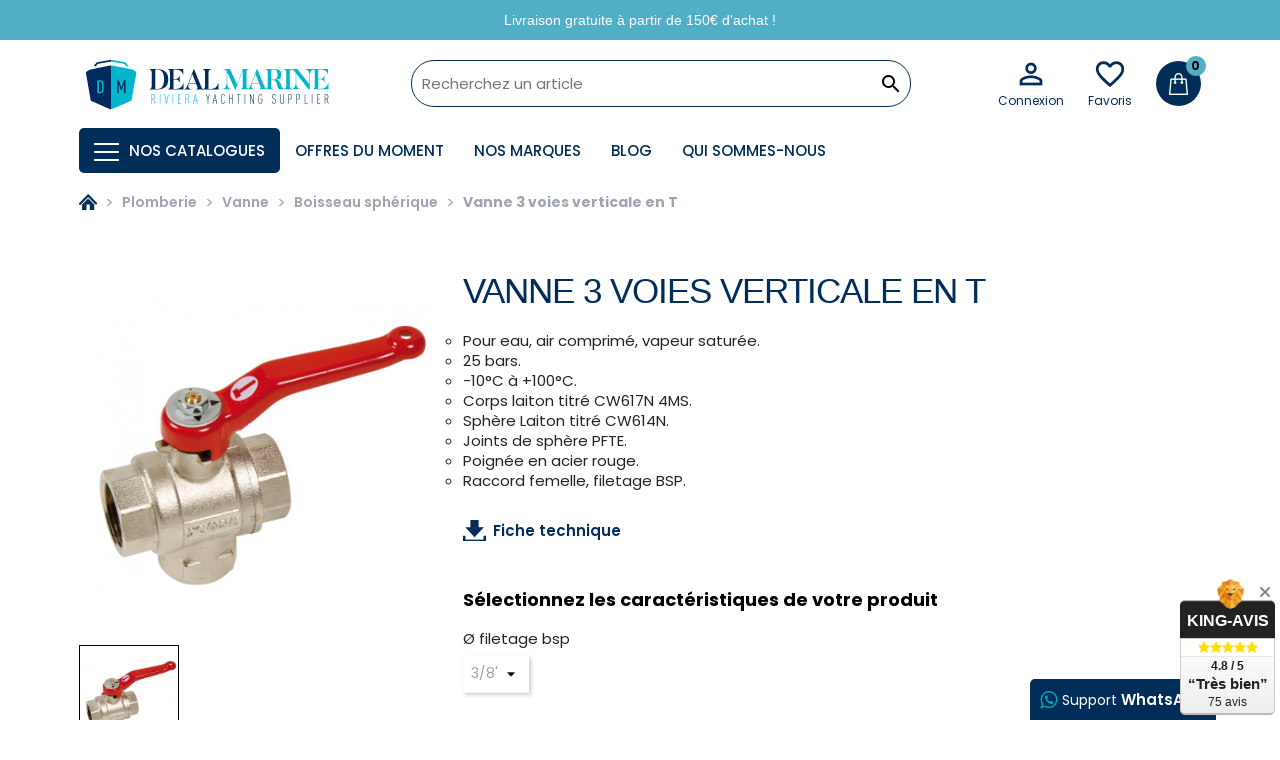

--- FILE ---
content_type: text/html; charset=utf-8
request_url: https://www.deal-marine.fr/boisseau-spherique/2365-vanne-3-voies-verticale-en-t-202202535018.html
body_size: 34091
content:
<!doctype html>
<html lang="fr">

  <head>
    
      
    <meta charset="utf-8">


    <meta http-equiv="x-ua-compatible" content="ie=edge">



    <link rel="canonical" href="https://www.deal-marine.fr/boisseau-spherique/2365-vanne-3-voies-verticale-en-t-202202535018.html">

    <title>Vanne 3 voies verticale en T</title>
    <meta name="description" content="Pour eau, air comprimé, vapeur saturée.
25 bars.
-10°C à +100°C.
Corps laiton titré CW617N 4MS.
Sphère Laiton titré CW614N.
Joints de sphère PFTE.
Poignée en acier rouge.
Raccord femelle, filetage BSP.
">
    <meta name="keywords" content="">
            
                    <link rel="alternate" href="https://www.deal-marine.fr/boisseau-spherique/2365-vanne-3-voies-verticale-en-t-202202535018.html" hreflang="fr">
            



    <meta name="viewport" content="width=device-width, initial-scale=1">



    <link rel="icon" type="image/vnd.microsoft.icon" href="/img/favicon.ico?1654025918">
    <link rel="shortcut icon" type="image/x-icon" href="/img/favicon.ico?1654025918">



    
    <link rel="stylesheet" href="https://www.deal-marine.fr/themes/classic/assets/css/font-awesome.min.css" type="text/css">



    	

  <script type="text/javascript">
        var ASPath = "\/modules\/pm_advancedsearch4\/";
        var ASSearchUrl = "https:\/\/www.deal-marine.fr\/module\/pm_advancedsearch4\/advancedsearch4";
        var adtm_activeLink = {"id":79,"type":"category"};
        var adtm_isToggleMode = false;
        var adtm_menuHamburgerSelector = "#menu-icon, .menu-icon";
        var adtm_stickyOnMobile = false;
        var as4_orderBySalesAsc = "Meilleures ventes en dernier";
        var as4_orderBySalesDesc = "Meilleures ventes en premier";
        var prestashop = {"cart":{"products":[],"totals":{"total":{"type":"total","label":"Total","amount":0,"value":"0,00\u00a0\u20ac"},"total_including_tax":{"type":"total","label":"Total TTC","amount":0,"value":"0,00\u00a0\u20ac"},"total_excluding_tax":{"type":"total","label":"Total HT :","amount":0,"value":"0,00\u00a0\u20ac"}},"subtotals":{"products":{"type":"products","label":"Sous-total","amount":0,"value":"0,00\u00a0\u20ac"},"discounts":null,"shipping":{"type":"shipping","label":"Livraison","amount":0,"value":"gratuit"},"tax":null},"products_count":0,"summary_string":"0 articles","vouchers":{"allowed":1,"added":[]},"discounts":[],"minimalPurchase":1,"minimalPurchaseRequired":"Un montant total minimum de 1,00\u00a0\u20acs HT est requis pour valider votre commande. Le montant actuel de votre commande est de 0,00\u00a0\u20ac HT."},"currency":{"name":"Euro","iso_code":"EUR","iso_code_num":"978","sign":"\u20ac"},"customer":{"lastname":null,"firstname":null,"email":null,"birthday":null,"newsletter":null,"newsletter_date_add":null,"optin":null,"website":null,"company":null,"siret":null,"ape":null,"is_logged":false,"gender":{"type":null,"name":null},"addresses":[]},"language":{"name":"Fran\u00e7ais (French)","iso_code":"fr","locale":"fr-FR","language_code":"fr","is_rtl":"0","date_format_lite":"d\/m\/Y","date_format_full":"d\/m\/Y H:i:s","id":1},"page":{"title":"","canonical":null,"meta":{"title":"Vanne 3 voies verticale en T","description":"Pour eau, air comprim\u00e9, vapeur satur\u00e9e.\n25 bars.\n-10\u00b0C \u00e0 +100\u00b0C.\nCorps laiton titr\u00e9 CW617N 4MS.\nSph\u00e8re Laiton titr\u00e9 CW614N.\nJoints de sph\u00e8re PFTE.\nPoign\u00e9e en acier rouge.\nRaccord femelle, filetage BSP.\n","keywords":"","robots":"index"},"page_name":"product","body_classes":{"lang-fr":true,"lang-rtl":false,"country-FR":true,"currency-EUR":true,"layout-full-width":true,"page-product":true,"tax-display-enabled":true,"product-id-2365":true,"product-Vanne 3 voies verticale en T":true,"product-id-category-79":true,"product-id-manufacturer-0":true,"product-id-supplier-0":true,"product-available-for-order":true},"admin_notifications":[]},"shop":{"name":"Deal marine","logo":"\/img\/deal-marine-logo-1654025918.jpg","stores_icon":"\/img\/logo_stores.png","favicon":"\/img\/favicon.ico"},"urls":{"base_url":"https:\/\/www.deal-marine.fr\/","current_url":"https:\/\/www.deal-marine.fr\/boisseau-spherique\/2365-vanne-3-voies-verticale-en-t-202202535018.html","shop_domain_url":"https:\/\/www.deal-marine.fr","img_ps_url":"https:\/\/www.deal-marine.fr\/img\/","img_cat_url":"https:\/\/www.deal-marine.fr\/img\/c\/","img_lang_url":"https:\/\/www.deal-marine.fr\/img\/l\/","img_prod_url":"https:\/\/www.deal-marine.fr\/img\/p\/","img_manu_url":"https:\/\/www.deal-marine.fr\/img\/m\/","img_sup_url":"https:\/\/www.deal-marine.fr\/img\/su\/","img_ship_url":"https:\/\/www.deal-marine.fr\/img\/s\/","img_store_url":"https:\/\/www.deal-marine.fr\/img\/st\/","img_col_url":"https:\/\/www.deal-marine.fr\/img\/co\/","img_url":"https:\/\/www.deal-marine.fr\/themes\/classic\/assets\/img\/","css_url":"https:\/\/www.deal-marine.fr\/themes\/classic\/assets\/css\/","js_url":"https:\/\/www.deal-marine.fr\/themes\/classic\/assets\/js\/","pic_url":"https:\/\/www.deal-marine.fr\/upload\/","pages":{"address":"https:\/\/www.deal-marine.fr\/adresse","addresses":"https:\/\/www.deal-marine.fr\/adresses","authentication":"https:\/\/www.deal-marine.fr\/connexion","cart":"https:\/\/www.deal-marine.fr\/panier","category":"https:\/\/www.deal-marine.fr\/index.php?controller=category","cms":"https:\/\/www.deal-marine.fr\/index.php?controller=cms","contact":"https:\/\/www.deal-marine.fr\/nous-contacter","discount":"https:\/\/www.deal-marine.fr\/reduction","guest_tracking":"https:\/\/www.deal-marine.fr\/suivi-commande-invite","history":"https:\/\/www.deal-marine.fr\/historique-commandes","identity":"https:\/\/www.deal-marine.fr\/identite","index":"https:\/\/www.deal-marine.fr\/","my_account":"https:\/\/www.deal-marine.fr\/mon-compte","order_confirmation":"https:\/\/www.deal-marine.fr\/confirmation-commande","order_detail":"https:\/\/www.deal-marine.fr\/index.php?controller=order-detail","order_follow":"https:\/\/www.deal-marine.fr\/suivi-commande","order":"https:\/\/www.deal-marine.fr\/commande","order_return":"https:\/\/www.deal-marine.fr\/index.php?controller=order-return","order_slip":"https:\/\/www.deal-marine.fr\/avoirs","pagenotfound":"https:\/\/www.deal-marine.fr\/page-introuvable","password":"https:\/\/www.deal-marine.fr\/recuperation-mot-de-passe","pdf_invoice":"https:\/\/www.deal-marine.fr\/index.php?controller=pdf-invoice","pdf_order_return":"https:\/\/www.deal-marine.fr\/index.php?controller=pdf-order-return","pdf_order_slip":"https:\/\/www.deal-marine.fr\/index.php?controller=pdf-order-slip","prices_drop":"https:\/\/www.deal-marine.fr\/promotions","product":"https:\/\/www.deal-marine.fr\/index.php?controller=product","search":"https:\/\/www.deal-marine.fr\/recherche","sitemap":"https:\/\/www.deal-marine.fr\/plan du site","stores":"https:\/\/www.deal-marine.fr\/magasins","supplier":"https:\/\/www.deal-marine.fr\/fournisseur","register":"https:\/\/www.deal-marine.fr\/connexion?create_account=1","order_login":"https:\/\/www.deal-marine.fr\/commande?login=1"},"alternative_langs":{"fr":"https:\/\/www.deal-marine.fr\/boisseau-spherique\/2365-vanne-3-voies-verticale-en-t-202202535018.html"},"theme_assets":"\/themes\/classic\/assets\/","actions":{"logout":"https:\/\/www.deal-marine.fr\/?mylogout="},"no_picture_image":{"bySize":{"small_default":{"url":"https:\/\/www.deal-marine.fr\/img\/p\/fr-default-small_default.jpg","width":98,"height":98},"cart_default":{"url":"https:\/\/www.deal-marine.fr\/img\/p\/fr-default-cart_default.jpg","width":125,"height":125},"home_default":{"url":"https:\/\/www.deal-marine.fr\/img\/p\/fr-default-home_default.jpg","width":250,"height":250},"medium_default":{"url":"https:\/\/www.deal-marine.fr\/img\/p\/fr-default-medium_default.jpg","width":452,"height":452},"large_default":{"url":"https:\/\/www.deal-marine.fr\/img\/p\/fr-default-large_default.jpg","width":650,"height":650}},"small":{"url":"https:\/\/www.deal-marine.fr\/img\/p\/fr-default-small_default.jpg","width":98,"height":98},"medium":{"url":"https:\/\/www.deal-marine.fr\/img\/p\/fr-default-home_default.jpg","width":250,"height":250},"large":{"url":"https:\/\/www.deal-marine.fr\/img\/p\/fr-default-large_default.jpg","width":650,"height":650},"legend":""}},"configuration":{"display_taxes_label":true,"display_prices_tax_incl":true,"is_catalog":false,"show_prices":true,"opt_in":{"partner":true},"quantity_discount":{"type":"discount","label":"Remise"},"voucher_enabled":1,"return_enabled":0},"field_required":[],"breadcrumb":{"links":[{"title":"Accueil","url":"https:\/\/www.deal-marine.fr\/"},{"title":"Plomberie","url":"https:\/\/www.deal-marine.fr\/36-plomberie"},{"title":"Vanne","url":"https:\/\/www.deal-marine.fr\/60-vanne"},{"title":"Boisseau sph\u00e9rique","url":"https:\/\/www.deal-marine.fr\/79-boisseau-spherique"},{"title":"Vanne 3 voies verticale en T"}],"count":5},"link":{"protocol_link":"https:\/\/","protocol_content":"https:\/\/"},"time":1768732847,"static_token":"2f27d1fc9627220c8d336e67fd6b32fe","token":"987be2f93e78544b78b81824e5507249"};
        var prestashopFacebookAjaxController = "https:\/\/www.deal-marine.fr\/module\/ps_facebook\/Ajax";
        var psemailsubscription_subscription = "https:\/\/www.deal-marine.fr\/module\/ps_emailsubscription\/subscription";
        var psr_icon_color = "#F19D76";
        var responsivelayout_auto_slide = true;
        var responsivelayout_block_html = "    \n            \n    <div class=\"container-fluid responsivelayout responsivelayout-block\" id=\"responsivelayout-block-21\" style=\"\">\n                    <div class=\"row\">\n                                                                                                                                                                \n<div class=\"responsivelayout-column pw-rl-col-type-module col-xs-12 col-sm-12 col-md-12 col-lg-12 col-xl-12\" id=\"responsivelayout-column-1\">\n                        <section class=\"featured-products clearfix\">\n    <a href=\"https:\/\/www.deal-marine.fr\/promotions\">\n        <h2 class=\"v2 products-section-title \">\n            En <span>promo<\/span>\n        <\/h2>\n    <\/a>\n    <div class=\"products\">\n                    \t\n    <article class=\"product-miniature js-product-miniature\" data-id-product=\"2171\"\n        data-id-product-attribute=\"0\" itemscope itemtype=\"http:\/\/schema.org\/Product\">\n        <meta itemprop=\"image\" content=\"https:\/\/www.deal-marine.fr\/1426-home_default\/multimaster-mm700-max-top.jpg\">\n        <meta itemprop=\"description\" content=\"&lt;p&gt;Multimaster MM700 MAX TOP&lt;\/p&gt;\">\n        <div class=\"thumbnail-container\">\n            \n                                    <a href=\"https:\/\/www.deal-marine.fr\/machine\/2171-multimaster-mm700-max-top-4014586893396.html\" class=\"thumbnail product-thumbnail\">\n                        <img src=\"https:\/\/www.deal-marine.fr\/1426-home_default\/multimaster-mm700-max-top.jpg\"\n                            alt=\"Multimaster MM700 MAX TOP\"\n                            data-full-size-image-url=\"https:\/\/www.deal-marine.fr\/1426-large_default\/multimaster-mm700-max-top.jpg\" width=\"250\" height=\"250\" \/>\n                    <\/a>\n                            \n            <div class=\"product-miniature-add-to-cart\">\n                <form action=\"\" method=\"post\">\n                    <input type=\"hidden\" name=\"id_product\" value=\"2171\">\n                    <div class=\"input-group-add-cart\">\n                                                <input type=\"number\" class=\"input-group form-control\" name=\"qty\"\n                            value=\"1\">\n                        <button class=\"btn btn-primary btn-product-list add-to-cart\" data-button-action=\"add-to-cart\"\n                            type=\"submit\" disabled>\n                            <i class=\"material-icons shopping-cart btn-add-to-cart__icon\">&#xE547;<\/i>\n                            <span class=\"btn-add-to-cart__spinner\" role=\"status\" aria-hidden=\"true\"><\/span>\n                            Ajouter au panier\n                        <\/button>\n                    <\/div>\n                <\/form>\n            <\/div>\n            <div class=\"product-description\">\n                \n                                            <div class=\"h3 product-title\" itemprop=\"name\"><a href=\"https:\/\/www.deal-marine.fr\/machine\/2171-multimaster-mm700-max-top-4014586893396.html\">Multimaster MM700 MAX TOP<\/a>\n                        <\/div>\n                                    \n                \n                                            <div class=\"product-price-and-shipping\" itemprop=\"offers\" itemscope itemtype=\"https:\/\/schema.org\/Offer\">\n                            <link itemprop=\"availability\" href=\"https:\/\/schema.org\/OutOfStock\" \/>\n                            <meta itemprop=\"priceCurrency\" content=\"EUR\">\n                            <meta itemprop=\"sku\" content=\"3040006\">\n                            <meta itemprop=\"image\" content=\"https:\/\/www.deal-marine.fr\/1426-home_default\/multimaster-mm700-max-top.jpg\">\n                            <meta itemprop=\"description\" content=\"&lt;p&gt;Multimaster MM700 MAX TOP&lt;\/p&gt;\">\n                            <meta itemprop=\"url\" content=\"https:\/\/www.deal-marine.fr\/machine\/2171-multimaster-mm700-max-top-4014586893396.html\">\n                            <div class=\"product_miniature_prices\">\n                                                                                                    \n                                    <span class=\"sr-only\">Prix de base<\/span>\n                                    <span class=\"regular-price\">574,80\u00a0\u20ac<\/span>\n                                                                            <span class=\"discount-percentage discount-product\">-20%<\/span>\n                                                                                                    \n                                <span class=\"sr-only\">Prix<\/span>\n                                <span class=\"price\">459,84\u00a0\u20ac<\/span>\n                                <meta itemprop=\"price\" content=\"459.84\">\n                                \n                                \n                                <div id=\"product-availability\" class=\"unavailable\">\n                                                                            Rupture de stock\n                                                                    <\/div>\n                            <\/div>\n                            <div class=\"product_miniature_description\"><p>Meilleur MultiTool ultra rapide pour l\u2019am\u00e9nagement et la r\u00e9novation, livr\u00e9 avec 60 accessoires. P...<\/p><\/div>\n                                                    <\/div>\n                                    \n                \n                    \n                \n            <\/div>\n            <!-- @todo: use include file='catalog\/_partials\/product-flags.tpl'} -->\n            \n                <ul class=\"product-flags\">\n                                            <li class=\"product-flag discount\">-20%<\/li>\n                                    <\/ul>\n            \n            <div class=\"highlighted-informations no-variants hidden-sm-down\">\n                \n                    <a class=\"quick-view\" href=\"#\" data-link-action=\"quickview\">\n                        <i class=\"material-icons search\">&#xE8B6;<\/i> Aper\u00e7u rapide\n                    <\/a>\n                \n                \n                                    \n            <\/div>\n        <\/div>\n        <div class=\"li_combi\" id=\"li_combi_2171\">\n            \n        <\/div>\n    <\/article>\n                    \t\n    <article class=\"product-miniature js-product-miniature\" data-id-product=\"2163\"\n        data-id-product-attribute=\"0\" itemscope itemtype=\"http:\/\/schema.org\/Product\">\n        <meta itemprop=\"image\" content=\"https:\/\/www.deal-marine.fr\/3351-home_default\/multimaster-mm500-plus-top.jpg\">\n        <meta itemprop=\"description\" content=\"&lt;p&gt;Description Techniqu:&lt;\/p&gt;\n&lt;p&gt;Puissance absorb\u00e9e : 350W\u00a0 \u00a0 \u00a0 \u00a0 \u00a0 Oscillations 10 000 - 19 500 trs\/min&lt;\/p&gt;\n&lt;p&gt;Porte-outil : StarlockPlus\u00a0 \u00a0 \u00a0 \u00a0 \u00a0 \u00a0 \u00a0 Changement d&#039;accessoire : QuickIN&lt;\/p&gt;\n&lt;p&gt;Amplitude : 2x1.7\u00b0\u00a0 \u00a0 \u00a0 \u00a0 \u00a0 \u00a0 \u00a0 \u00a0 \u00a0 \u00a0 \u00a0 C\u00e2ble avec fiche : 5m&lt;\/p&gt;\n&lt;p&gt;Poids selon EPTA : 1.40 kg\u00a0 \u00a0 \u00a0 \u00a0 \u00a0 \u00a0&lt;\/p&gt;\">\n        <div class=\"thumbnail-container\">\n            \n                                    <a href=\"https:\/\/www.deal-marine.fr\/machine\/2163-multimaster-mm500-plus-top-4014586893235.html\" class=\"thumbnail product-thumbnail\">\n                        <img src=\"https:\/\/www.deal-marine.fr\/3351-home_default\/multimaster-mm500-plus-top.jpg\"\n                            alt=\"Multimaster MM500 plus top\"\n                            data-full-size-image-url=\"https:\/\/www.deal-marine.fr\/3351-large_default\/multimaster-mm500-plus-top.jpg\" width=\"250\" height=\"250\" \/>\n                    <\/a>\n                            \n            <div class=\"product-miniature-add-to-cart\">\n                <form action=\"https:\/\/www.deal-marine.fr\/panier?add=1&amp;id_product=2163&amp;id_product_attribute=0\" method=\"post\">\n                    <input type=\"hidden\" name=\"id_product\" value=\"2163\">\n                    <div class=\"input-group-add-cart\">\n                                                <input type=\"number\" class=\"input-group form-control\" name=\"qty\"\n                            value=\"1\">\n                        <button class=\"btn btn-primary btn-product-list add-to-cart\" data-button-action=\"add-to-cart\"\n                            type=\"submit\" >\n                            <i class=\"material-icons shopping-cart btn-add-to-cart__icon\">&#xE547;<\/i>\n                            <span class=\"btn-add-to-cart__spinner\" role=\"status\" aria-hidden=\"true\"><\/span>\n                            Ajouter au panier\n                        <\/button>\n                    <\/div>\n                <\/form>\n            <\/div>\n            <div class=\"product-description\">\n                \n                                            <div class=\"h3 product-title\" itemprop=\"name\"><a href=\"https:\/\/www.deal-marine.fr\/machine\/2163-multimaster-mm500-plus-top-4014586893235.html\">Multimaster MM500 plus top<\/a>\n                        <\/div>\n                                    \n                \n                                            <div class=\"product-price-and-shipping\" itemprop=\"offers\" itemscope itemtype=\"https:\/\/schema.org\/Offer\">\n                            <link itemprop=\"availability\" href=\"https:\/\/schema.org\/InStock\" \/>\n                            <meta itemprop=\"priceCurrency\" content=\"EUR\">\n                            <meta itemprop=\"sku\" content=\"3040004\">\n                            <meta itemprop=\"image\" content=\"https:\/\/www.deal-marine.fr\/3351-home_default\/multimaster-mm500-plus-top.jpg\">\n                            <meta itemprop=\"description\" content=\"&lt;p&gt;Description Techniqu:&lt;\/p&gt;\n&lt;p&gt;Puissance absorb\u00e9e : 350W\u00a0 \u00a0 \u00a0 \u00a0 \u00a0 Oscillations 10 000 - 19 500 trs\/min&lt;\/p&gt;\n&lt;p&gt;Porte-outil : StarlockPlus\u00a0 \u00a0 \u00a0 \u00a0 \u00a0 \u00a0 \u00a0 Changement d&#039;accessoire : QuickIN&lt;\/p&gt;\n&lt;p&gt;Amplitude : 2x1.7\u00b0\u00a0 \u00a0 \u00a0 \u00a0 \u00a0 \u00a0 \u00a0 \u00a0 \u00a0 \u00a0 \u00a0 C\u00e2ble avec fiche : 5m&lt;\/p&gt;\n&lt;p&gt;Poids selon EPTA : 1.40 kg\u00a0 \u00a0 \u00a0 \u00a0 \u00a0 \u00a0&lt;\/p&gt;\">\n                            <meta itemprop=\"url\" content=\"https:\/\/www.deal-marine.fr\/machine\/2163-multimaster-mm500-plus-top-4014586893235.html\">\n                            <div class=\"product_miniature_prices\">\n                                                                                                    \n                                    <span class=\"sr-only\">Prix de base<\/span>\n                                    <span class=\"regular-price\">419,40\u00a0\u20ac<\/span>\n                                                                            <span class=\"discount-percentage discount-product\">-15%<\/span>\n                                                                                                    \n                                <span class=\"sr-only\">Prix<\/span>\n                                <span class=\"price\">356,49\u00a0\u20ac<\/span>\n                                <meta itemprop=\"price\" content=\"356.49\">\n                                \n                                \n                                <div id=\"product-availability\" class=\"last_remaining_items\">\n                                                                            Derniers articles en stock\n                                                                    <\/div>\n                            <\/div>\n                            <div class=\"product_miniature_description\"><p>Le MultiTool puissant et rapide pour l\u2019am\u00e9nagement et la r\u00e9novation.<\/p>\n<p>Livr\u00e9 avec plus de 30 access...<\/p><\/div>\n                                                    <\/div>\n                                    \n                \n                    \n                \n            <\/div>\n            <!-- @todo: use include file='catalog\/_partials\/product-flags.tpl'} -->\n            \n                <ul class=\"product-flags\">\n                                            <li class=\"product-flag discount\">-15%<\/li>\n                                    <\/ul>\n            \n            <div class=\"highlighted-informations no-variants hidden-sm-down\">\n                \n                    <a class=\"quick-view\" href=\"#\" data-link-action=\"quickview\">\n                        <i class=\"material-icons search\">&#xE8B6;<\/i> Aper\u00e7u rapide\n                    <\/a>\n                \n                \n                                    \n            <\/div>\n        <\/div>\n        <div class=\"li_combi\" id=\"li_combi_2163\">\n            \n        <\/div>\n    <\/article>\n                    \t\n    <article class=\"product-miniature js-product-miniature\" data-id-product=\"574\"\n        data-id-product-attribute=\"0\" itemscope itemtype=\"http:\/\/schema.org\/Product\">\n        <meta itemprop=\"image\" content=\"https:\/\/www.deal-marine.fr\/52-home_default\/coffret-4-tiroirs-100-outils-1046.jpg\">\n        <meta itemprop=\"description\" content=\"&lt;p&gt;&lt;img src=&quot;\/img\/cms\/04060_3.png&quot; alt=&quot;&quot; width=&quot;529&quot; height=&quot;551&quot; \/&gt;&lt;\/p&gt;\n&lt;h3&gt;Une bo\u00eete \u00e0 outils compact et facile \u00e0 transporter&lt;\/h3&gt;\n&lt;p&gt;DEAL MARINE vous propose une boite \u00e0 outils 4 tiroirs de chez Kraftwerk tools, ultra compl\u00e8te en taille 1\/4&#039; et 1\/2&#039;. Tous vos outils dans une seule et m\u00eame caisse. Facile \u00e0 transporter et \u00e0 utiliser gr\u00e2ce \u00e0 ces tiroirs avec des emplacements propre \u00e0 chaque outils.&lt;\/p&gt;\n&lt;p&gt;&lt;img src=&quot;\/img\/cms\/04060_2.jpg&quot; alt=&quot;&quot; width=&quot;529&quot; height=&quot;362&quot; \/&gt;&lt;\/p&gt;\n&lt;h3&gt;L&#039;essentiel&lt;\/h3&gt;\n&lt;p&gt;Retrouvez tous les essentiels de l&#039;outillage dans cette boite \u00e0 4 tiroirs avec des emplacements d\u00e9di\u00e9s pour chaque outils. Rangements de petits accessoires sous le couvercle de la bo\u00eete. En bref l&#039;id\u00e9al pour les bricoleurs et professionnels.&lt;\/p&gt;\n&lt;p&gt;&lt;img src=&quot;\/img\/cms\/KRAFTWERK_2.jpg&quot; alt=&quot;&quot; width=&quot;1273&quot; height=&quot;200&quot; \/&gt;&lt;\/p&gt;\n&lt;h3&gt;Kraftwerk Tools&lt;\/h3&gt;\n&lt;p&gt;Sp\u00e9cialiste dans l&#039;outillage \u00e0 main, Kraftwerk est une entreprise internationale bas\u00e9e en Suisse fond\u00e9e en 1979. L&#039;excellence de ses outils de haute qualit\u00e9 et pour les professionnels en a fait la r\u00e9f\u00e9rence dans le domaine.&lt;\/p&gt;\n&lt;p&gt;https:\/\/youtu.be\/O2KjdEGTRH4&lt;\/p&gt;\n&lt;h3&gt;Voici le contenu ce cette bo\u00eete \u00e0 outils en d\u00e9tail :&lt;\/h3&gt;\n&lt;table width=&quot;301&quot; style=&quot;height:878px;&quot;&gt;&lt;tbody&gt;&lt;tr&gt;&lt;td&gt;Douilles en 1\/4&#039; (mm)&lt;\/td&gt;\n&lt;td&gt;4-5-6-7-8-9-10-11-12-13-14&lt;\/td&gt;\n&lt;\/tr&gt;&lt;tr&gt;&lt;td&gt;Douilles longues 1\/4&#039; (mm)&lt;\/td&gt;\n&lt;td&gt;8-10-13&lt;\/td&gt;\n&lt;\/tr&gt;&lt;tr&gt;&lt;td&gt;Extension 1\/4&#039;&lt;\/td&gt;\n&lt;td&gt;x1&lt;\/td&gt;\n&lt;\/tr&gt;&lt;tr&gt;&lt;td&gt;Poign\u00e9e coulissante 1\/4&#039;&lt;\/td&gt;\n&lt;td&gt;x1&lt;\/td&gt;\n&lt;\/tr&gt;&lt;tr&gt;&lt;td&gt;Cliquet r\u00e9versible 1\/4&#039;&lt;\/td&gt;\n&lt;td&gt;x1&lt;\/td&gt;\n&lt;\/tr&gt;&lt;tr&gt;&lt;td&gt;Douilles 1\/4&#039; embout Torx&lt;\/td&gt;\n&lt;td&gt;10-15-20-25-27-30-40&lt;\/td&gt;\n&lt;\/tr&gt;&lt;tr&gt;&lt;td&gt;Douilles 1\/4&#039; embout fente&lt;\/td&gt;\n&lt;td&gt;4-5,5-6&lt;\/td&gt;\n&lt;\/tr&gt;&lt;tr&gt;&lt;td&gt;Douilles 1\/4&#039; embout Phillips (PH)&lt;\/td&gt;\n&lt;td&gt;PH1-PH2&lt;\/td&gt;\n&lt;\/tr&gt;&lt;tr&gt;&lt;td&gt;Douilles 1\/4&#039; embout Pozidriv (PZ)&lt;\/td&gt;\n&lt;td&gt;PZ1-PZ2&lt;\/td&gt;\n&lt;\/tr&gt;&lt;tr&gt;&lt;td&gt;Douilles 1\/4&#039; embout Hexagonal (mm)&lt;\/td&gt;\n&lt;td&gt;3-4-5-6-7-8&lt;\/td&gt;\n&lt;\/tr&gt;&lt;tr&gt;&lt;td&gt;Douilles en 1\/2&#039; (mm)&lt;\/td&gt;\n&lt;td&gt;10-13-15-16-17-18-19-20-21-22-24-27-30-32&lt;\/td&gt;\n&lt;\/tr&gt;&lt;tr&gt;&lt;td&gt;Douilles bougies 1\/2&#039; (mm)&lt;\/td&gt;\n&lt;td&gt;16-21&lt;\/td&gt;\n&lt;\/tr&gt;&lt;tr&gt;&lt;td&gt;Rallonge 1\/2&#039;&lt;\/td&gt;\n&lt;td&gt;x1&lt;\/td&gt;\n&lt;\/tr&gt;&lt;tr&gt;&lt;td&gt;Adaptateur de poign\u00e9e&lt;\/td&gt;\n&lt;td&gt;x1&lt;\/td&gt;\n&lt;\/tr&gt;&lt;tr&gt;&lt;td&gt;Cliquet r\u00e9versible 1\/2&#039;&lt;\/td&gt;\n&lt;td&gt;x1&lt;\/td&gt;\n&lt;\/tr&gt;&lt;tr&gt;&lt;td&gt;Jeu de tournevis&lt;\/td&gt;\n&lt;td&gt;x1&lt;\/td&gt;\n&lt;\/tr&gt;&lt;tr&gt;&lt;td&gt;Marteau&lt;\/td&gt;\n&lt;td&gt;x1&lt;\/td&gt;\n&lt;\/tr&gt;&lt;tr&gt;&lt;td&gt;Jeu de pinces&lt;\/td&gt;\n&lt;td&gt;x1&lt;\/td&gt;\n&lt;\/tr&gt;&lt;tr&gt;&lt;td&gt;Jeu de cl\u00e9s plates \u00e0 cliquet&lt;\/td&gt;\n&lt;td&gt;x1&lt;\/td&gt;\n&lt;\/tr&gt;&lt;tr&gt;&lt;td&gt;Lampe LED&lt;\/td&gt;\n&lt;td&gt;x1&lt;\/td&gt;\n&lt;\/tr&gt;&lt;\/tbody&gt;&lt;\/table&gt;\">\n        <div class=\"thumbnail-container\">\n            \n                                    <a href=\"https:\/\/www.deal-marine.fr\/coffret-d-outils\/574-coffret-4-tiroirs-100-outils-1046-7612206080705.html\" class=\"thumbnail product-thumbnail\">\n                        <img src=\"https:\/\/www.deal-marine.fr\/52-home_default\/coffret-4-tiroirs-100-outils-1046.jpg\"\n                            alt=\"04060\"\n                            data-full-size-image-url=\"https:\/\/www.deal-marine.fr\/52-large_default\/coffret-4-tiroirs-100-outils-1046.jpg\" width=\"250\" height=\"250\" \/>\n                    <\/a>\n                            \n            <div class=\"product-miniature-add-to-cart\">\n                <form action=\"\" method=\"post\">\n                    <input type=\"hidden\" name=\"id_product\" value=\"574\">\n                    <div class=\"input-group-add-cart\">\n                                                <input type=\"number\" class=\"input-group form-control\" name=\"qty\"\n                            value=\"1\">\n                        <button class=\"btn btn-primary btn-product-list add-to-cart\" data-button-action=\"add-to-cart\"\n                            type=\"submit\" disabled>\n                            <i class=\"material-icons shopping-cart btn-add-to-cart__icon\">&#xE547;<\/i>\n                            <span class=\"btn-add-to-cart__spinner\" role=\"status\" aria-hidden=\"true\"><\/span>\n                            Ajouter au panier\n                        <\/button>\n                    <\/div>\n                <\/form>\n            <\/div>\n            <div class=\"product-description\">\n                \n                                            <div class=\"h3 product-title\" itemprop=\"name\"><a href=\"https:\/\/www.deal-marine.fr\/coffret-d-outils\/574-coffret-4-tiroirs-100-outils-1046-7612206080705.html\">Coffret 4 tiroirs 100...<\/a>\n                        <\/div>\n                                    \n                \n                                            <div class=\"product-price-and-shipping\" itemprop=\"offers\" itemscope itemtype=\"https:\/\/schema.org\/Offer\">\n                            <link itemprop=\"availability\" href=\"https:\/\/schema.org\/OutOfStock\" \/>\n                            <meta itemprop=\"priceCurrency\" content=\"EUR\">\n                            <meta itemprop=\"sku\" content=\"3120784\">\n                            <meta itemprop=\"image\" content=\"https:\/\/www.deal-marine.fr\/52-home_default\/coffret-4-tiroirs-100-outils-1046.jpg\">\n                            <meta itemprop=\"description\" content=\"&lt;p&gt;&lt;img src=&quot;\/img\/cms\/04060_3.png&quot; alt=&quot;&quot; width=&quot;529&quot; height=&quot;551&quot; \/&gt;&lt;\/p&gt;\n&lt;h3&gt;Une bo\u00eete \u00e0 outils compact et facile \u00e0 transporter&lt;\/h3&gt;\n&lt;p&gt;DEAL MARINE vous propose une boite \u00e0 outils 4 tiroirs de chez Kraftwerk tools, ultra compl\u00e8te en taille 1\/4&#039; et 1\/2&#039;. Tous vos outils dans une seule et m\u00eame caisse. Facile \u00e0 transporter et \u00e0 utiliser gr\u00e2ce \u00e0 ces tiroirs avec des emplacements propre \u00e0 chaque outils.&lt;\/p&gt;\n&lt;p&gt;&lt;img src=&quot;\/img\/cms\/04060_2.jpg&quot; alt=&quot;&quot; width=&quot;529&quot; height=&quot;362&quot; \/&gt;&lt;\/p&gt;\n&lt;h3&gt;L&#039;essentiel&lt;\/h3&gt;\n&lt;p&gt;Retrouvez tous les essentiels de l&#039;outillage dans cette boite \u00e0 4 tiroirs avec des emplacements d\u00e9di\u00e9s pour chaque outils. Rangements de petits accessoires sous le couvercle de la bo\u00eete. En bref l&#039;id\u00e9al pour les bricoleurs et professionnels.&lt;\/p&gt;\n&lt;p&gt;&lt;img src=&quot;\/img\/cms\/KRAFTWERK_2.jpg&quot; alt=&quot;&quot; width=&quot;1273&quot; height=&quot;200&quot; \/&gt;&lt;\/p&gt;\n&lt;h3&gt;Kraftwerk Tools&lt;\/h3&gt;\n&lt;p&gt;Sp\u00e9cialiste dans l&#039;outillage \u00e0 main, Kraftwerk est une entreprise internationale bas\u00e9e en Suisse fond\u00e9e en 1979. L&#039;excellence de ses outils de haute qualit\u00e9 et pour les professionnels en a fait la r\u00e9f\u00e9rence dans le domaine.&lt;\/p&gt;\n&lt;p&gt;https:\/\/youtu.be\/O2KjdEGTRH4&lt;\/p&gt;\n&lt;h3&gt;Voici le contenu ce cette bo\u00eete \u00e0 outils en d\u00e9tail :&lt;\/h3&gt;\n&lt;table width=&quot;301&quot; style=&quot;height:878px;&quot;&gt;&lt;tbody&gt;&lt;tr&gt;&lt;td&gt;Douilles en 1\/4&#039; (mm)&lt;\/td&gt;\n&lt;td&gt;4-5-6-7-8-9-10-11-12-13-14&lt;\/td&gt;\n&lt;\/tr&gt;&lt;tr&gt;&lt;td&gt;Douilles longues 1\/4&#039; (mm)&lt;\/td&gt;\n&lt;td&gt;8-10-13&lt;\/td&gt;\n&lt;\/tr&gt;&lt;tr&gt;&lt;td&gt;Extension 1\/4&#039;&lt;\/td&gt;\n&lt;td&gt;x1&lt;\/td&gt;\n&lt;\/tr&gt;&lt;tr&gt;&lt;td&gt;Poign\u00e9e coulissante 1\/4&#039;&lt;\/td&gt;\n&lt;td&gt;x1&lt;\/td&gt;\n&lt;\/tr&gt;&lt;tr&gt;&lt;td&gt;Cliquet r\u00e9versible 1\/4&#039;&lt;\/td&gt;\n&lt;td&gt;x1&lt;\/td&gt;\n&lt;\/tr&gt;&lt;tr&gt;&lt;td&gt;Douilles 1\/4&#039; embout Torx&lt;\/td&gt;\n&lt;td&gt;10-15-20-25-27-30-40&lt;\/td&gt;\n&lt;\/tr&gt;&lt;tr&gt;&lt;td&gt;Douilles 1\/4&#039; embout fente&lt;\/td&gt;\n&lt;td&gt;4-5,5-6&lt;\/td&gt;\n&lt;\/tr&gt;&lt;tr&gt;&lt;td&gt;Douilles 1\/4&#039; embout Phillips (PH)&lt;\/td&gt;\n&lt;td&gt;PH1-PH2&lt;\/td&gt;\n&lt;\/tr&gt;&lt;tr&gt;&lt;td&gt;Douilles 1\/4&#039; embout Pozidriv (PZ)&lt;\/td&gt;\n&lt;td&gt;PZ1-PZ2&lt;\/td&gt;\n&lt;\/tr&gt;&lt;tr&gt;&lt;td&gt;Douilles 1\/4&#039; embout Hexagonal (mm)&lt;\/td&gt;\n&lt;td&gt;3-4-5-6-7-8&lt;\/td&gt;\n&lt;\/tr&gt;&lt;tr&gt;&lt;td&gt;Douilles en 1\/2&#039; (mm)&lt;\/td&gt;\n&lt;td&gt;10-13-15-16-17-18-19-20-21-22-24-27-30-32&lt;\/td&gt;\n&lt;\/tr&gt;&lt;tr&gt;&lt;td&gt;Douilles bougies 1\/2&#039; (mm)&lt;\/td&gt;\n&lt;td&gt;16-21&lt;\/td&gt;\n&lt;\/tr&gt;&lt;tr&gt;&lt;td&gt;Rallonge 1\/2&#039;&lt;\/td&gt;\n&lt;td&gt;x1&lt;\/td&gt;\n&lt;\/tr&gt;&lt;tr&gt;&lt;td&gt;Adaptateur de poign\u00e9e&lt;\/td&gt;\n&lt;td&gt;x1&lt;\/td&gt;\n&lt;\/tr&gt;&lt;tr&gt;&lt;td&gt;Cliquet r\u00e9versible 1\/2&#039;&lt;\/td&gt;\n&lt;td&gt;x1&lt;\/td&gt;\n&lt;\/tr&gt;&lt;tr&gt;&lt;td&gt;Jeu de tournevis&lt;\/td&gt;\n&lt;td&gt;x1&lt;\/td&gt;\n&lt;\/tr&gt;&lt;tr&gt;&lt;td&gt;Marteau&lt;\/td&gt;\n&lt;td&gt;x1&lt;\/td&gt;\n&lt;\/tr&gt;&lt;tr&gt;&lt;td&gt;Jeu de pinces&lt;\/td&gt;\n&lt;td&gt;x1&lt;\/td&gt;\n&lt;\/tr&gt;&lt;tr&gt;&lt;td&gt;Jeu de cl\u00e9s plates \u00e0 cliquet&lt;\/td&gt;\n&lt;td&gt;x1&lt;\/td&gt;\n&lt;\/tr&gt;&lt;tr&gt;&lt;td&gt;Lampe LED&lt;\/td&gt;\n&lt;td&gt;x1&lt;\/td&gt;\n&lt;\/tr&gt;&lt;\/tbody&gt;&lt;\/table&gt;\">\n                            <meta itemprop=\"url\" content=\"https:\/\/www.deal-marine.fr\/coffret-d-outils\/574-coffret-4-tiroirs-100-outils-1046-7612206080705.html\">\n                            <div class=\"product_miniature_prices\">\n                                                                                                    \n                                    <span class=\"sr-only\">Prix de base<\/span>\n                                    <span class=\"regular-price\">517,20\u00a0\u20ac<\/span>\n                                                                            <span class=\"discount-percentage discount-product\">-32,5%<\/span>\n                                                                                                    \n                                <span class=\"sr-only\">Prix<\/span>\n                                <span class=\"price\">349,11\u00a0\u20ac<\/span>\n                                <meta itemprop=\"price\" content=\"349.11\">\n                                \n                                \n                                <div id=\"product-availability\" class=\"unavailable\">\n                                                                            Rupture de stock\n                                                                    <\/div>\n                            <\/div>\n                            <div class=\"product_miniature_description\"><p><span style=\"color:#000000;\">Boite \u00e0 outils Basic-line Kraftwerk taille 1\/4' et 1\/2' contenant 100 pi\u00e8ces. Retrouvez tout le c...<\/span><\/p><\/div>\n                                                    <\/div>\n                                    \n                \n                    \n                \n            <\/div>\n            <!-- @todo: use include file='catalog\/_partials\/product-flags.tpl'} -->\n            \n                <ul class=\"product-flags\">\n                                            <li class=\"product-flag discount\">-32,5%<\/li>\n                                    <\/ul>\n            \n            <div class=\"highlighted-informations no-variants hidden-sm-down\">\n                \n                    <a class=\"quick-view\" href=\"#\" data-link-action=\"quickview\">\n                        <i class=\"material-icons search\">&#xE8B6;<\/i> Aper\u00e7u rapide\n                    <\/a>\n                \n                \n                                    \n            <\/div>\n        <\/div>\n        <div class=\"li_combi\" id=\"li_combi_574\">\n            \n        <\/div>\n    <\/article>\n                    \t\n    <article class=\"product-miniature js-product-miniature\" data-id-product=\"6107\"\n        data-id-product-attribute=\"0\" itemscope itemtype=\"http:\/\/schema.org\/Product\">\n        <meta itemprop=\"image\" content=\"https:\/\/www.deal-marine.fr\/2574-home_default\/multimaster-mm500-plus-set.jpg\">\n        <meta itemprop=\"description\" content=\"&lt;p&gt;&lt;span style=&quot;color:#000000;&quot;&gt;Multimaster MM500 PLUS, FEIN. Le MultiTool puissant et rapide pour l\u2019am\u00e9nagement et la r\u00e9novation.&lt;\/span&gt;&lt;\/p&gt;\n&lt;p&gt;&lt;span style=&quot;color:#000000;&quot;&gt;Avec lame de scie bim\u00e9tal pour le bois, m\u00e9tal et plastique.&lt;\/span&gt;&lt;\/p&gt;\n&lt;ul style=&quot;list-style-type:circle;&quot;&gt;&lt;li class=&quot;card&quot;&gt;&lt;span style=&quot;background-color:#ffffff;color:#000000;&quot;&gt;Syst\u00e8me anti-vibrations : travail s\u00fbr et agr\u00e9able sur le long terme avec tr\u00e8s peu de vibrations et un excellent amortissement du bruit.&lt;\/span&gt;&lt;\/li&gt;\n&lt;li class=&quot;card&quot;&gt;&lt;span style=&quot;background-color:#ffffff;color:#000000;&quot;&gt;Porte-outil StarlockPlus : vitesse de travail plus rapide et pr\u00e9cision accrue gr\u00e2ce \u00e0 une transmission de puissance maximale sans perte.&lt;\/span&gt;&lt;\/li&gt;\n&lt;li class=&quot;card&quot;&gt;&lt;span style=&quot;background-color:#ffffff;color:#000000;&quot;&gt;QuickIN : changement d&#039;accessoire en moins de 3 secondes gr\u00e2ce au syst\u00e8me de serrage rapide FEIN (sans outil et brevet\u00e9).&lt;\/span&gt;&lt;\/li&gt;\n&lt;li class=&quot;card&quot;&gt;&lt;span style=&quot;background-color:#ffffff;color:#000000;&quot;&gt;Le porte-outil StarlockPlus vous permet d\u2019avoir acc\u00e8s \u00e0 pr\u00e8s de 100 accessoires FEIN dans les cat\u00e9gories de puissance Starlock et StarlockPlus.&lt;\/span&gt;&lt;\/li&gt;\n&lt;li class=&quot;card&quot;&gt;&lt;span style=&quot;background-color:#ffffff;color:#000000;&quot;&gt;Moteur FEIN 350 W : moteur r\u00e9sistant et puissant \u00e0 forte densit\u00e9 de cuivre pour une vitesse de coupe et une vitesse de travail plus \u00e9lev\u00e9es.&lt;\/span&gt;&lt;\/li&gt;\n&lt;li class=&quot;card&quot;&gt;&lt;span style=&quot;background-color:#ffffff;color:#000000;&quot;&gt;R\u00e9gulateur tachym\u00e9trique : vitesses constantes m\u00eame sous charge et r\u00e9gulation \u00e9lectronique en continu de la vitesse de rotation.&lt;\/span&gt;&lt;\/li&gt;\n&lt;li class=&quot;card&quot;&gt;&lt;span style=&quot;background-color:#ffffff;color:#000000;&quot;&gt;Engrenage m\u00e9tallique : capacit\u00e9 de charge \u00e9lev\u00e9e et dur\u00e9e de vie maximale gr\u00e2ce aux pi\u00e8ces d&#039;engrenage m\u00e9talliques.&lt;\/span&gt;&lt;\/li&gt;\n&lt;li class=&quot;card&quot;&gt;&lt;span style=&quot;background-color:#ffffff;color:#000000;&quot;&gt;Interface m\u00e9canique : pour une utilisation stationnaire avec le support de table ou de per\u00e7age et pour fixer la but\u00e9e de profondeur.&lt;\/span&gt;&lt;\/li&gt;\n&lt;li class=&quot;card&quot;&gt;&lt;span style=&quot;background-color:#ffffff;color:#000000;&quot;&gt;C\u00e2ble industriel : important rayon d\u2019action gr\u00e2ce au c\u00e2ble en caoutchouc de 5 m\u00e8tres dans une qualit\u00e9 industrielle.&lt;\/span&gt;&lt;\/li&gt;\n&lt;\/ul&gt;&lt;h3&gt;Valeurs techniques :&lt;\/h3&gt;\n&lt;table width=&quot;792&quot; style=&quot;height:137px;&quot;&gt;&lt;tbody&gt;&lt;tr&gt;&lt;td&gt;Puissance absorb\u00e9e&lt;\/td&gt;\n&lt;td&gt;350 W&lt;\/td&gt;\n&lt;\/tr&gt;&lt;tr&gt;&lt;td&gt;Oscillations&lt;\/td&gt;\n&lt;td&gt;10 000 - 19 500 trs\/min&lt;\/td&gt;\n&lt;\/tr&gt;&lt;tr&gt;&lt;td&gt;Porte-outil&lt;\/td&gt;\n&lt;td&gt;StarlockPlus&lt;\/td&gt;\n&lt;\/tr&gt;&lt;tr&gt;&lt;td&gt;Changement d&#039;accessoire&lt;\/td&gt;\n&lt;td&gt;QuickIN&lt;\/td&gt;\n&lt;\/tr&gt;&lt;tr&gt;&lt;td&gt;Amplitude&lt;\/td&gt;\n&lt;td&gt;2 x 1,7\u00b0&lt;\/td&gt;\n&lt;\/tr&gt;&lt;tr&gt;&lt;td&gt;C\u00e2ble avec fiche&lt;\/td&gt;\n&lt;td&gt;5 m&lt;\/td&gt;\n&lt;\/tr&gt;&lt;tr&gt;&lt;td&gt;Poids selon EPTA&lt;\/td&gt;\n&lt;td&gt;1,40 Kg&lt;\/td&gt;\n&lt;\/tr&gt;&lt;\/tbody&gt;&lt;\/table&gt;\">\n        <div class=\"thumbnail-container\">\n            \n                                    <a href=\"https:\/\/www.deal-marine.fr\/machine\/6107-multimaster-mm500-plus-set-4014586897769.html\" class=\"thumbnail product-thumbnail\">\n                        <img src=\"https:\/\/www.deal-marine.fr\/2574-home_default\/multimaster-mm500-plus-set.jpg\"\n                            alt=\"Multimaster MM500 PLUS Fein\"\n                            data-full-size-image-url=\"https:\/\/www.deal-marine.fr\/2574-large_default\/multimaster-mm500-plus-set.jpg\" width=\"250\" height=\"250\" \/>\n                    <\/a>\n                            \n            <div class=\"product-miniature-add-to-cart\">\n                <form action=\"https:\/\/www.deal-marine.fr\/panier?add=1&amp;id_product=6107&amp;id_product_attribute=0\" method=\"post\">\n                    <input type=\"hidden\" name=\"id_product\" value=\"6107\">\n                    <div class=\"input-group-add-cart\">\n                                                <input type=\"number\" class=\"input-group form-control\" name=\"qty\"\n                            value=\"1\">\n                        <button class=\"btn btn-primary btn-product-list add-to-cart\" data-button-action=\"add-to-cart\"\n                            type=\"submit\" >\n                            <i class=\"material-icons shopping-cart btn-add-to-cart__icon\">&#xE547;<\/i>\n                            <span class=\"btn-add-to-cart__spinner\" role=\"status\" aria-hidden=\"true\"><\/span>\n                            Ajouter au panier\n                        <\/button>\n                    <\/div>\n                <\/form>\n            <\/div>\n            <div class=\"product-description\">\n                \n                                            <div class=\"h3 product-title\" itemprop=\"name\"><a href=\"https:\/\/www.deal-marine.fr\/machine\/6107-multimaster-mm500-plus-set-4014586897769.html\">Multimaster MM500 PLUS Fein<\/a>\n                        <\/div>\n                                    \n                \n                                            <div class=\"product-price-and-shipping\" itemprop=\"offers\" itemscope itemtype=\"https:\/\/schema.org\/Offer\">\n                            <link itemprop=\"availability\" href=\"https:\/\/schema.org\/InStock\" \/>\n                            <meta itemprop=\"priceCurrency\" content=\"EUR\">\n                            <meta itemprop=\"sku\" content=\"3040007\">\n                            <meta itemprop=\"image\" content=\"https:\/\/www.deal-marine.fr\/2574-home_default\/multimaster-mm500-plus-set.jpg\">\n                            <meta itemprop=\"description\" content=\"&lt;p&gt;&lt;span style=&quot;color:#000000;&quot;&gt;Multimaster MM500 PLUS, FEIN. Le MultiTool puissant et rapide pour l\u2019am\u00e9nagement et la r\u00e9novation.&lt;\/span&gt;&lt;\/p&gt;\n&lt;p&gt;&lt;span style=&quot;color:#000000;&quot;&gt;Avec lame de scie bim\u00e9tal pour le bois, m\u00e9tal et plastique.&lt;\/span&gt;&lt;\/p&gt;\n&lt;ul style=&quot;list-style-type:circle;&quot;&gt;&lt;li class=&quot;card&quot;&gt;&lt;span style=&quot;background-color:#ffffff;color:#000000;&quot;&gt;Syst\u00e8me anti-vibrations : travail s\u00fbr et agr\u00e9able sur le long terme avec tr\u00e8s peu de vibrations et un excellent amortissement du bruit.&lt;\/span&gt;&lt;\/li&gt;\n&lt;li class=&quot;card&quot;&gt;&lt;span style=&quot;background-color:#ffffff;color:#000000;&quot;&gt;Porte-outil StarlockPlus : vitesse de travail plus rapide et pr\u00e9cision accrue gr\u00e2ce \u00e0 une transmission de puissance maximale sans perte.&lt;\/span&gt;&lt;\/li&gt;\n&lt;li class=&quot;card&quot;&gt;&lt;span style=&quot;background-color:#ffffff;color:#000000;&quot;&gt;QuickIN : changement d&#039;accessoire en moins de 3 secondes gr\u00e2ce au syst\u00e8me de serrage rapide FEIN (sans outil et brevet\u00e9).&lt;\/span&gt;&lt;\/li&gt;\n&lt;li class=&quot;card&quot;&gt;&lt;span style=&quot;background-color:#ffffff;color:#000000;&quot;&gt;Le porte-outil StarlockPlus vous permet d\u2019avoir acc\u00e8s \u00e0 pr\u00e8s de 100 accessoires FEIN dans les cat\u00e9gories de puissance Starlock et StarlockPlus.&lt;\/span&gt;&lt;\/li&gt;\n&lt;li class=&quot;card&quot;&gt;&lt;span style=&quot;background-color:#ffffff;color:#000000;&quot;&gt;Moteur FEIN 350 W : moteur r\u00e9sistant et puissant \u00e0 forte densit\u00e9 de cuivre pour une vitesse de coupe et une vitesse de travail plus \u00e9lev\u00e9es.&lt;\/span&gt;&lt;\/li&gt;\n&lt;li class=&quot;card&quot;&gt;&lt;span style=&quot;background-color:#ffffff;color:#000000;&quot;&gt;R\u00e9gulateur tachym\u00e9trique : vitesses constantes m\u00eame sous charge et r\u00e9gulation \u00e9lectronique en continu de la vitesse de rotation.&lt;\/span&gt;&lt;\/li&gt;\n&lt;li class=&quot;card&quot;&gt;&lt;span style=&quot;background-color:#ffffff;color:#000000;&quot;&gt;Engrenage m\u00e9tallique : capacit\u00e9 de charge \u00e9lev\u00e9e et dur\u00e9e de vie maximale gr\u00e2ce aux pi\u00e8ces d&#039;engrenage m\u00e9talliques.&lt;\/span&gt;&lt;\/li&gt;\n&lt;li class=&quot;card&quot;&gt;&lt;span style=&quot;background-color:#ffffff;color:#000000;&quot;&gt;Interface m\u00e9canique : pour une utilisation stationnaire avec le support de table ou de per\u00e7age et pour fixer la but\u00e9e de profondeur.&lt;\/span&gt;&lt;\/li&gt;\n&lt;li class=&quot;card&quot;&gt;&lt;span style=&quot;background-color:#ffffff;color:#000000;&quot;&gt;C\u00e2ble industriel : important rayon d\u2019action gr\u00e2ce au c\u00e2ble en caoutchouc de 5 m\u00e8tres dans une qualit\u00e9 industrielle.&lt;\/span&gt;&lt;\/li&gt;\n&lt;\/ul&gt;&lt;h3&gt;Valeurs techniques :&lt;\/h3&gt;\n&lt;table width=&quot;792&quot; style=&quot;height:137px;&quot;&gt;&lt;tbody&gt;&lt;tr&gt;&lt;td&gt;Puissance absorb\u00e9e&lt;\/td&gt;\n&lt;td&gt;350 W&lt;\/td&gt;\n&lt;\/tr&gt;&lt;tr&gt;&lt;td&gt;Oscillations&lt;\/td&gt;\n&lt;td&gt;10 000 - 19 500 trs\/min&lt;\/td&gt;\n&lt;\/tr&gt;&lt;tr&gt;&lt;td&gt;Porte-outil&lt;\/td&gt;\n&lt;td&gt;StarlockPlus&lt;\/td&gt;\n&lt;\/tr&gt;&lt;tr&gt;&lt;td&gt;Changement d&#039;accessoire&lt;\/td&gt;\n&lt;td&gt;QuickIN&lt;\/td&gt;\n&lt;\/tr&gt;&lt;tr&gt;&lt;td&gt;Amplitude&lt;\/td&gt;\n&lt;td&gt;2 x 1,7\u00b0&lt;\/td&gt;\n&lt;\/tr&gt;&lt;tr&gt;&lt;td&gt;C\u00e2ble avec fiche&lt;\/td&gt;\n&lt;td&gt;5 m&lt;\/td&gt;\n&lt;\/tr&gt;&lt;tr&gt;&lt;td&gt;Poids selon EPTA&lt;\/td&gt;\n&lt;td&gt;1,40 Kg&lt;\/td&gt;\n&lt;\/tr&gt;&lt;\/tbody&gt;&lt;\/table&gt;\">\n                            <meta itemprop=\"url\" content=\"https:\/\/www.deal-marine.fr\/machine\/6107-multimaster-mm500-plus-set-4014586897769.html\">\n                            <div class=\"product_miniature_prices\">\n                                                                                                    \n                                    <span class=\"sr-only\">Prix de base<\/span>\n                                    <span class=\"regular-price\">444,00\u00a0\u20ac<\/span>\n                                                                            <span class=\"discount-percentage discount-product\">-30%<\/span>\n                                                                                                    \n                                <span class=\"sr-only\">Prix<\/span>\n                                <span class=\"price\">310,80\u00a0\u20ac<\/span>\n                                <meta itemprop=\"price\" content=\"310.8\">\n                                \n                                \n                                <div id=\"product-availability\" class=\"available\">\n                                                                            En stock\n                                                                    <\/div>\n                            <\/div>\n                            <div class=\"product_miniature_description\"><p><span style=\"color:#000000;\">Multimaster MM500 PLUS, FEIN.<\/span><\/p>\n<p><span style=\"color:#000000;\">Produit filaire.<\/span><\/p><\/div>\n                                                    <\/div>\n                                    \n                \n                    \n                \n            <\/div>\n            <!-- @todo: use include file='catalog\/_partials\/product-flags.tpl'} -->\n            \n                <ul class=\"product-flags\">\n                                            <li class=\"product-flag discount\">-30%<\/li>\n                                    <\/ul>\n            \n            <div class=\"highlighted-informations no-variants hidden-sm-down\">\n                \n                    <a class=\"quick-view\" href=\"#\" data-link-action=\"quickview\">\n                        <i class=\"material-icons search\">&#xE8B6;<\/i> Aper\u00e7u rapide\n                    <\/a>\n                \n                \n                                    \n            <\/div>\n        <\/div>\n        <div class=\"li_combi\" id=\"li_combi_6107\">\n            \n        <\/div>\n    <\/article>\n                    \t\n    <article class=\"product-miniature js-product-miniature\" data-id-product=\"1863\"\n        data-id-product-attribute=\"0\" itemscope itemtype=\"http:\/\/schema.org\/Product\">\n        <meta itemprop=\"image\" content=\"https:\/\/www.deal-marine.fr\/1539-home_default\/aspirateur-nt-27-1-karcher.jpg\">\n        <meta itemprop=\"description\" content=\"&lt;p&gt;&lt;img src=&quot;\/img\/cms\/16243_1.jpg&quot; alt=&quot;&quot; width=&quot;400&quot; height=&quot;400&quot; \/&gt;&lt;\/p&gt;\n&lt;h3&gt;Filtre cartouche avec flotteur&lt;\/h3&gt;\n&lt;p&gt;Le filtre cartouche du syst\u00e8me d&#039;aspiration est de grande taille, permettant ainsi d&#039;obtenir une puissance d&#039;aspiration \u00e9lev\u00e9e et constante. De plus, en cas de trop plein de liquide, une fonctionnalit\u00e9 de coupure automatique de la turbine est int\u00e9gr\u00e9e pour \u00e9viter toute interruption ou tout dommage potentiel.&lt;\/p&gt;\n&lt;p&gt;&lt;img src=&quot;\/img\/cms\/16243_2.png&quot; alt=&quot;&quot; width=&quot;97&quot; height=&quot;214&quot; \/&gt;&lt;\/p&gt;\n&lt;h3&gt;Verrouillage en toute s\u00e9curit\u00e9&lt;\/h3&gt;\n&lt;p&gt;Pour un verrouillage 100% sure et s\u00e9curis\u00e9 les verrous sont en m\u00e9tal afin de vous assurer une fermeture efficace.&lt;\/p&gt;\n&lt;p&gt;&lt;img src=&quot;\/img\/cms\/16243_3.png&quot; alt=&quot;&quot; width=&quot;487&quot; height=&quot;205&quot; \/&gt;&lt;\/p&gt;\n&lt;h3&gt;Bumper de protection&lt;\/h3&gt;\n&lt;p&gt;Pour s\u00e9curiser vos d\u00e9placements lors de vos travaux et lors du transports le NT27 est \u00e9quip\u00e9 d&#039;un bumper de protection renforc\u00e9.&lt;\/p&gt;\n&lt;h2&gt;\u00c9quipement fournis avec :&lt;\/h2&gt;\n&lt;ul style=&quot;list-style-type:circle;&quot;&gt;&lt;li&gt;Flexible d&#039;aspiration, 2.5m, avec coude&lt;\/li&gt;\n&lt;li&gt;Tube d&#039;aspriration, 2 Pi\u00e8ce(s), 0.5m, Plaque de chrome&lt;\/li&gt;\n&lt;li&gt;Sac filtrant, 1 Pi\u00e8ce, Papier&lt;\/li&gt;\n&lt;li&gt;Suceur eau et poussi\u00e8res, 300 mm&lt;\/li&gt;\n&lt;li&gt;Suceur fentes&lt;\/li&gt;\n&lt;li&gt;Filtre cartouche&lt;\/li&gt;\n&lt;li&gt;Filtre cartouche, Papier&lt;\/li&gt;\n&lt;li&gt;Protection anti-chocs lors des d\u00e9placements&lt;\/li&gt;\n&lt;li&gt;Indice de protection, II.&lt;\/li&gt;\n&lt;\/ul&gt;&lt;p&gt;&lt;\/p&gt;\n&lt;h3&gt;Valeurs techniques :&lt;\/h3&gt;\n&lt;table style=&quot;height:232px;&quot; width=&quot;700&quot;&gt;&lt;tbody&gt;&lt;tr&gt;&lt;td&gt;Raccordement \u00e9lectrique (V\/Hz)&lt;\/td&gt;\n&lt;td&gt;220 - 240 \/ 50 - 60&lt;\/td&gt;\n&lt;\/tr&gt;&lt;tr&gt;&lt;td&gt;D\u00e9bit d&#039;air (l\/s)&lt;\/td&gt;\n&lt;td&gt;67&lt;\/td&gt;\n&lt;\/tr&gt;&lt;tr&gt;&lt;td&gt;D\u00e9pression (mbar\/kPa)&lt;\/td&gt;\n&lt;td&gt;200 \/ 20&lt;\/td&gt;\n&lt;\/tr&gt;&lt;tr&gt;&lt;td&gt;Capacit\u00e9 de la cuve (l)&lt;\/td&gt;\n&lt;td&gt;27&lt;\/td&gt;\n&lt;\/tr&gt;&lt;tr&gt;&lt;td&gt;Mat\u00e9riau de la cuve&lt;\/td&gt;\n&lt;td&gt;Plastique&lt;\/td&gt;\n&lt;\/tr&gt;&lt;tr&gt;&lt;td&gt;Puissance absorb\u00e9e (W)&lt;\/td&gt;\n&lt;td&gt;max. 1380&lt;\/td&gt;\n&lt;\/tr&gt;&lt;tr&gt;&lt;td&gt;Diam\u00e8tre nominal standard&lt;\/td&gt;\n&lt;td&gt;DN 35&lt;\/td&gt;\n&lt;\/tr&gt;&lt;tr&gt;&lt;td&gt;Longueur de c\u00e2ble (m)&lt;\/td&gt;\n&lt;td&gt;7,5&lt;\/td&gt;\n&lt;\/tr&gt;&lt;tr&gt;&lt;td&gt;Niveau sonore (dB (A))&lt;\/td&gt;\n&lt;td&gt;72&lt;\/td&gt;\n&lt;\/tr&gt;&lt;tr&gt;&lt;td&gt;Poids (sans accessoires) (Kg)&lt;\/td&gt;\n&lt;td&gt;7,5&lt;\/td&gt;\n&lt;\/tr&gt;&lt;tr&gt;&lt;td&gt;Poids (emballage inclus) (Kg)&lt;\/td&gt;\n&lt;td&gt;9&lt;\/td&gt;\n&lt;\/tr&gt;&lt;tr&gt;&lt;td&gt;Dimensions (L x l x h) (mm)&lt;\/td&gt;\n&lt;td&gt;420 x 420 x 525&lt;\/td&gt;\n&lt;\/tr&gt;&lt;\/tbody&gt;&lt;\/table&gt;&lt;h2&gt;Cet article est disponible en Click &amp;amp; Collect \u00e0 notre agence d&#039;Antibes&lt;\/h2&gt;\n&lt;p&gt;&lt;iframe width=&quot;300&quot; height=&quot;150&quot; src=&quot;https:\/\/maps.google.com\/maps?q=39%20rue%20vauban&amp;amp;t=m&amp;amp;z=10&amp;amp;output=embed&amp;amp;iwloc=near&quot; frameborder=&quot;0&quot; scrolling=&quot;no&quot; marginheight=&quot;0&quot; marginwidth=&quot;0&quot;&gt;&lt;\/iframe&gt;&lt;\/p&gt;\n&lt;h2&gt;Abonnez-vous \u00e0 notre Newsletter&lt;\/h2&gt;\n&lt;form action=&quot;\/\/www.deal-marine.fr\/module\/creativeelements\/ajax&quot; method=&quot;post&quot;&gt;&lt;input type=&quot;hidden&quot; name=&quot;action&quot; value=&quot;0&quot; \/&gt;&lt;input name=&quot;email&quot; type=&quot;text&quot; \/&gt;&lt;button type=&quot;submit&quot; name=&quot;submitNewsletter&quot; value=&quot;1&quot;&gt; S\u2019abonner &lt;\/button&gt; &lt;label&gt; &lt;input type=&quot;checkbox&quot; name=&quot;psgdpr_consent_checkbox&quot; value=&quot;1&quot; \/&gt;J&#039;accepte les conditions g\u00e9n\u00e9rales et la politiques de confidentialit\u00e9 &lt;\/label&gt;&lt;\/form&gt;\">\n        <div class=\"thumbnail-container\">\n            \n                                    <a href=\"https:\/\/www.deal-marine.fr\/machine\/1863-aspirateur-nt-27-1-karcher-4039784724198.html\" class=\"thumbnail product-thumbnail\">\n                        <img src=\"https:\/\/www.deal-marine.fr\/1539-home_default\/aspirateur-nt-27-1-karcher.jpg\"\n                            alt=\"Aspirateur eau et...\"\n                            data-full-size-image-url=\"https:\/\/www.deal-marine.fr\/1539-large_default\/aspirateur-nt-27-1-karcher.jpg\" width=\"250\" height=\"250\" \/>\n                    <\/a>\n                            \n            <div class=\"product-miniature-add-to-cart\">\n                <form action=\"https:\/\/www.deal-marine.fr\/panier?add=1&amp;id_product=1863&amp;id_product_attribute=0\" method=\"post\">\n                    <input type=\"hidden\" name=\"id_product\" value=\"1863\">\n                    <div class=\"input-group-add-cart\">\n                                                <input type=\"number\" class=\"input-group form-control\" name=\"qty\"\n                            value=\"1\">\n                        <button class=\"btn btn-primary btn-product-list add-to-cart\" data-button-action=\"add-to-cart\"\n                            type=\"submit\" >\n                            <i class=\"material-icons shopping-cart btn-add-to-cart__icon\">&#xE547;<\/i>\n                            <span class=\"btn-add-to-cart__spinner\" role=\"status\" aria-hidden=\"true\"><\/span>\n                            Ajouter au panier\n                        <\/button>\n                    <\/div>\n                <\/form>\n            <\/div>\n            <div class=\"product-description\">\n                \n                                            <div class=\"h3 product-title\" itemprop=\"name\"><a href=\"https:\/\/www.deal-marine.fr\/machine\/1863-aspirateur-nt-27-1-karcher-4039784724198.html\">Aspirateur eau et...<\/a>\n                        <\/div>\n                                    \n                \n                                            <div class=\"product-price-and-shipping\" itemprop=\"offers\" itemscope itemtype=\"https:\/\/schema.org\/Offer\">\n                            <link itemprop=\"availability\" href=\"https:\/\/schema.org\/InStock\" \/>\n                            <meta itemprop=\"priceCurrency\" content=\"EUR\">\n                            <meta itemprop=\"sku\" content=\"3090008\">\n                            <meta itemprop=\"image\" content=\"https:\/\/www.deal-marine.fr\/1539-home_default\/aspirateur-nt-27-1-karcher.jpg\">\n                            <meta itemprop=\"description\" content=\"&lt;p&gt;&lt;img src=&quot;\/img\/cms\/16243_1.jpg&quot; alt=&quot;&quot; width=&quot;400&quot; height=&quot;400&quot; \/&gt;&lt;\/p&gt;\n&lt;h3&gt;Filtre cartouche avec flotteur&lt;\/h3&gt;\n&lt;p&gt;Le filtre cartouche du syst\u00e8me d&#039;aspiration est de grande taille, permettant ainsi d&#039;obtenir une puissance d&#039;aspiration \u00e9lev\u00e9e et constante. De plus, en cas de trop plein de liquide, une fonctionnalit\u00e9 de coupure automatique de la turbine est int\u00e9gr\u00e9e pour \u00e9viter toute interruption ou tout dommage potentiel.&lt;\/p&gt;\n&lt;p&gt;&lt;img src=&quot;\/img\/cms\/16243_2.png&quot; alt=&quot;&quot; width=&quot;97&quot; height=&quot;214&quot; \/&gt;&lt;\/p&gt;\n&lt;h3&gt;Verrouillage en toute s\u00e9curit\u00e9&lt;\/h3&gt;\n&lt;p&gt;Pour un verrouillage 100% sure et s\u00e9curis\u00e9 les verrous sont en m\u00e9tal afin de vous assurer une fermeture efficace.&lt;\/p&gt;\n&lt;p&gt;&lt;img src=&quot;\/img\/cms\/16243_3.png&quot; alt=&quot;&quot; width=&quot;487&quot; height=&quot;205&quot; \/&gt;&lt;\/p&gt;\n&lt;h3&gt;Bumper de protection&lt;\/h3&gt;\n&lt;p&gt;Pour s\u00e9curiser vos d\u00e9placements lors de vos travaux et lors du transports le NT27 est \u00e9quip\u00e9 d&#039;un bumper de protection renforc\u00e9.&lt;\/p&gt;\n&lt;h2&gt;\u00c9quipement fournis avec :&lt;\/h2&gt;\n&lt;ul style=&quot;list-style-type:circle;&quot;&gt;&lt;li&gt;Flexible d&#039;aspiration, 2.5m, avec coude&lt;\/li&gt;\n&lt;li&gt;Tube d&#039;aspriration, 2 Pi\u00e8ce(s), 0.5m, Plaque de chrome&lt;\/li&gt;\n&lt;li&gt;Sac filtrant, 1 Pi\u00e8ce, Papier&lt;\/li&gt;\n&lt;li&gt;Suceur eau et poussi\u00e8res, 300 mm&lt;\/li&gt;\n&lt;li&gt;Suceur fentes&lt;\/li&gt;\n&lt;li&gt;Filtre cartouche&lt;\/li&gt;\n&lt;li&gt;Filtre cartouche, Papier&lt;\/li&gt;\n&lt;li&gt;Protection anti-chocs lors des d\u00e9placements&lt;\/li&gt;\n&lt;li&gt;Indice de protection, II.&lt;\/li&gt;\n&lt;\/ul&gt;&lt;p&gt;&lt;\/p&gt;\n&lt;h3&gt;Valeurs techniques :&lt;\/h3&gt;\n&lt;table style=&quot;height:232px;&quot; width=&quot;700&quot;&gt;&lt;tbody&gt;&lt;tr&gt;&lt;td&gt;Raccordement \u00e9lectrique (V\/Hz)&lt;\/td&gt;\n&lt;td&gt;220 - 240 \/ 50 - 60&lt;\/td&gt;\n&lt;\/tr&gt;&lt;tr&gt;&lt;td&gt;D\u00e9bit d&#039;air (l\/s)&lt;\/td&gt;\n&lt;td&gt;67&lt;\/td&gt;\n&lt;\/tr&gt;&lt;tr&gt;&lt;td&gt;D\u00e9pression (mbar\/kPa)&lt;\/td&gt;\n&lt;td&gt;200 \/ 20&lt;\/td&gt;\n&lt;\/tr&gt;&lt;tr&gt;&lt;td&gt;Capacit\u00e9 de la cuve (l)&lt;\/td&gt;\n&lt;td&gt;27&lt;\/td&gt;\n&lt;\/tr&gt;&lt;tr&gt;&lt;td&gt;Mat\u00e9riau de la cuve&lt;\/td&gt;\n&lt;td&gt;Plastique&lt;\/td&gt;\n&lt;\/tr&gt;&lt;tr&gt;&lt;td&gt;Puissance absorb\u00e9e (W)&lt;\/td&gt;\n&lt;td&gt;max. 1380&lt;\/td&gt;\n&lt;\/tr&gt;&lt;tr&gt;&lt;td&gt;Diam\u00e8tre nominal standard&lt;\/td&gt;\n&lt;td&gt;DN 35&lt;\/td&gt;\n&lt;\/tr&gt;&lt;tr&gt;&lt;td&gt;Longueur de c\u00e2ble (m)&lt;\/td&gt;\n&lt;td&gt;7,5&lt;\/td&gt;\n&lt;\/tr&gt;&lt;tr&gt;&lt;td&gt;Niveau sonore (dB (A))&lt;\/td&gt;\n&lt;td&gt;72&lt;\/td&gt;\n&lt;\/tr&gt;&lt;tr&gt;&lt;td&gt;Poids (sans accessoires) (Kg)&lt;\/td&gt;\n&lt;td&gt;7,5&lt;\/td&gt;\n&lt;\/tr&gt;&lt;tr&gt;&lt;td&gt;Poids (emballage inclus) (Kg)&lt;\/td&gt;\n&lt;td&gt;9&lt;\/td&gt;\n&lt;\/tr&gt;&lt;tr&gt;&lt;td&gt;Dimensions (L x l x h) (mm)&lt;\/td&gt;\n&lt;td&gt;420 x 420 x 525&lt;\/td&gt;\n&lt;\/tr&gt;&lt;\/tbody&gt;&lt;\/table&gt;&lt;h2&gt;Cet article est disponible en Click &amp;amp; Collect \u00e0 notre agence d&#039;Antibes&lt;\/h2&gt;\n&lt;p&gt;&lt;iframe width=&quot;300&quot; height=&quot;150&quot; src=&quot;https:\/\/maps.google.com\/maps?q=39%20rue%20vauban&amp;amp;t=m&amp;amp;z=10&amp;amp;output=embed&amp;amp;iwloc=near&quot; frameborder=&quot;0&quot; scrolling=&quot;no&quot; marginheight=&quot;0&quot; marginwidth=&quot;0&quot;&gt;&lt;\/iframe&gt;&lt;\/p&gt;\n&lt;h2&gt;Abonnez-vous \u00e0 notre Newsletter&lt;\/h2&gt;\n&lt;form action=&quot;\/\/www.deal-marine.fr\/module\/creativeelements\/ajax&quot; method=&quot;post&quot;&gt;&lt;input type=&quot;hidden&quot; name=&quot;action&quot; value=&quot;0&quot; \/&gt;&lt;input name=&quot;email&quot; type=&quot;text&quot; \/&gt;&lt;button type=&quot;submit&quot; name=&quot;submitNewsletter&quot; value=&quot;1&quot;&gt; S\u2019abonner &lt;\/button&gt; &lt;label&gt; &lt;input type=&quot;checkbox&quot; name=&quot;psgdpr_consent_checkbox&quot; value=&quot;1&quot; \/&gt;J&#039;accepte les conditions g\u00e9n\u00e9rales et la politiques de confidentialit\u00e9 &lt;\/label&gt;&lt;\/form&gt;\">\n                            <meta itemprop=\"url\" content=\"https:\/\/www.deal-marine.fr\/machine\/1863-aspirateur-nt-27-1-karcher-4039784724198.html\">\n                            <div class=\"product_miniature_prices\">\n                                                                                                    \n                                    <span class=\"sr-only\">Prix de base<\/span>\n                                    <span class=\"regular-price\">386,39\u00a0\u20ac<\/span>\n                                                                            <span class=\"discount-percentage discount-product\">-40%<\/span>\n                                                                                                    \n                                <span class=\"sr-only\">Prix<\/span>\n                                <span class=\"price\">231,83\u00a0\u20ac<\/span>\n                                <meta itemprop=\"price\" content=\"231.83\">\n                                \n                                \n                                <div id=\"product-availability\" class=\"available\">\n                                                                            En stock\n                                                                    <\/div>\n                            <\/div>\n                            <div class=\"product_miniature_description\"><h2 class=\"row\">L\u2019aspirateur eau et poussi\u00e8res NT 27\/1 est robuste, \u00e9conomique et polyvalent.<\/h2>\n<div class=\"row\"><span style=\"color:#000000;\">Cet aspirateur est ...<\/span><\/div><\/div>\n                                                    <\/div>\n                                    \n                \n                    \n                \n            <\/div>\n            <!-- @todo: use include file='catalog\/_partials\/product-flags.tpl'} -->\n            \n                <ul class=\"product-flags\">\n                                            <li class=\"product-flag discount\">-40%<\/li>\n                                    <\/ul>\n            \n            <div class=\"highlighted-informations no-variants hidden-sm-down\">\n                \n                    <a class=\"quick-view\" href=\"#\" data-link-action=\"quickview\">\n                        <i class=\"material-icons search\">&#xE8B6;<\/i> Aper\u00e7u rapide\n                    <\/a>\n                \n                \n                                    \n            <\/div>\n        <\/div>\n        <div class=\"li_combi\" id=\"li_combi_1863\">\n            \n        <\/div>\n    <\/article>\n                    \t\n    <article class=\"product-miniature js-product-miniature\" data-id-product=\"7861\"\n        data-id-product-attribute=\"0\" itemscope itemtype=\"http:\/\/schema.org\/Product\">\n        <meta itemprop=\"image\" content=\"https:\/\/www.deal-marine.fr\/2588-home_default\/coffret-102-outils-b143-kraftwerk.jpg\">\n        <meta itemprop=\"description\" content=\"&lt;p&gt;&lt;span style=&quot;color:#000000;&quot;&gt;&lt;strong&gt;DEAL MARINE vous propose cette mallettes d&#039;outils de chez Kraftwerk tools, ultra compl\u00e8te en taille 1\/4&#039; - 3\/8&#039;. Tous vos outils essentiel dans une seule et m\u00eame mallette. Compact et facile \u00e0 transporter. Des rangements simples par tailles pour vous y retrouver facilement.&lt;\/strong&gt;&lt;\/span&gt;&lt;\/p&gt;\n&lt;p&gt;&lt;span style=&quot;color:#000000;&quot;&gt;&lt;strong&gt;Voici le contenu de cette caisse \u00e0 outils : &lt;\/strong&gt;&lt;\/span&gt;&lt;\/p&gt;\n&lt;p&gt;&lt;\/p&gt;\n&lt;ul style=&quot;list-style-type:circle;&quot;&gt;&lt;li&gt;&lt;span style=&quot;color:#000000;&quot;&gt;8x Douilles en 1\/4&#039; tailles : 4-4,5-5-5,5-6-7-8-9mm - 11x Douilles en 3\/8&#039; tailles : 10-11-12-13-14-15-17-18-19-22-24mm&lt;\/span&gt;&lt;\/li&gt;\n&lt;\/ul&gt;&lt;ul style=&quot;list-style-type:circle;&quot;&gt;&lt;li&gt;&lt;span style=&quot;color:#000000;&quot;&gt;1x cliquet en 3\/8&#039; - 4x accessoires (rallonge, r\u00e9ducteur, adaptateur, cardan, porte embout)&lt;\/span&gt;&lt;\/li&gt;\n&lt;\/ul&gt;&lt;ul style=&quot;list-style-type:circle;&quot;&gt;&lt;li&gt;&lt;span style=&quot;color:#000000;&quot;&gt;1x couteau univ. 18mm - 10x lames de rechange&lt;\/span&gt;&lt;\/li&gt;\n&lt;\/ul&gt;&lt;ul style=&quot;list-style-type:circle;&quot;&gt;&lt;li&gt;&lt;span style=&quot;color:#000000;&quot;&gt;1x m\u00e8tre \u00e0 rouleau 3m x 16mm - 1x Marteau de serrurier&lt;\/span&gt;&lt;\/li&gt;\n&lt;\/ul&gt;&lt;ul style=&quot;list-style-type:circle;&quot;&gt;&lt;li&gt;&lt;span style=&quot;color:#000000;&quot;&gt;1x Bo\u00eete de 33 embouts&lt;\/span&gt;&lt;\/li&gt;\n&lt;\/ul&gt;&lt;ul style=&quot;list-style-type:circle;&quot;&gt;&lt;li&gt;&lt;span style=&quot;color:#000000;&quot;&gt;1x Jeu de tournevis&lt;\/span&gt;&lt;\/li&gt;\n&lt;\/ul&gt;&lt;ul style=&quot;list-style-type:circle;&quot;&gt;&lt;li&gt;&lt;span style=&quot;color:#000000;&quot;&gt;1x jeu de pinces&lt;\/span&gt;&lt;\/li&gt;\n&lt;\/ul&gt;&lt;ul style=&quot;list-style-type:circle;&quot;&gt;&lt;li&gt;&lt;span style=&quot;color:#000000;&quot;&gt;8x cl\u00e9 combin\u00e9e taille : 8-10-11-12-13-14-17-19mm&lt;\/span&gt;&lt;\/li&gt;\n&lt;\/ul&gt;&lt;ul style=&quot;list-style-type:circle;&quot;&gt;&lt;li&gt;&lt;span style=&quot;color:#000000;&quot;&gt;1x jeu de 9 cl\u00e9s m\u00e2les de 1,5 \u00e0 10mm&lt;\/span&gt;&lt;\/li&gt;\n&lt;\/ul&gt;&lt;p&gt;&lt;\/p&gt;\n&lt;p&gt;&lt;span style=&quot;color:#000000;&quot;&gt;Voir\u00a0&lt;span style=&quot;color:#2c9ffd;&quot;&gt;&lt;a href=&quot;https:\/\/www.deal-marine.fr\/fr\/index.php?controller=attachment&amp;amp;id_attachment=1253&quot;&gt;&lt;span style=&quot;color:#2c9ffd;&quot;&gt;Fiche Technique&lt;\/span&gt;&lt;\/a&gt;&lt;\/span&gt; pour plus de d\u00e9tails.&lt;\/span&gt;&lt;\/p&gt;\">\n        <div class=\"thumbnail-container\">\n            \n                                    <a href=\"https:\/\/www.deal-marine.fr\/coffret-d-outils\/7861-coffret-102-outils-b143-kraftwerk-7612206129114.html\" class=\"thumbnail product-thumbnail\">\n                        <img src=\"https:\/\/www.deal-marine.fr\/2588-home_default\/coffret-102-outils-b143-kraftwerk.jpg\"\n                            alt=\"Coffret 102 outils B143...\"\n                            data-full-size-image-url=\"https:\/\/www.deal-marine.fr\/2588-large_default\/coffret-102-outils-b143-kraftwerk.jpg\" width=\"250\" height=\"250\" \/>\n                    <\/a>\n                            \n            <div class=\"product-miniature-add-to-cart\">\n                <form action=\"\" method=\"post\">\n                    <input type=\"hidden\" name=\"id_product\" value=\"7861\">\n                    <div class=\"input-group-add-cart\">\n                                                <input type=\"number\" class=\"input-group form-control\" name=\"qty\"\n                            value=\"1\">\n                        <button class=\"btn btn-primary btn-product-list add-to-cart\" data-button-action=\"add-to-cart\"\n                            type=\"submit\" disabled>\n                            <i class=\"material-icons shopping-cart btn-add-to-cart__icon\">&#xE547;<\/i>\n                            <span class=\"btn-add-to-cart__spinner\" role=\"status\" aria-hidden=\"true\"><\/span>\n                            Ajouter au panier\n                        <\/button>\n                    <\/div>\n                <\/form>\n            <\/div>\n            <div class=\"product-description\">\n                \n                                            <div class=\"h3 product-title\" itemprop=\"name\"><a href=\"https:\/\/www.deal-marine.fr\/coffret-d-outils\/7861-coffret-102-outils-b143-kraftwerk-7612206129114.html\">Coffret 102 outils B143...<\/a>\n                        <\/div>\n                                    \n                \n                                            <div class=\"product-price-and-shipping\" itemprop=\"offers\" itemscope itemtype=\"https:\/\/schema.org\/Offer\">\n                            <link itemprop=\"availability\" href=\"https:\/\/schema.org\/OutOfStock\" \/>\n                            <meta itemprop=\"priceCurrency\" content=\"EUR\">\n                            <meta itemprop=\"sku\" content=\"3120796\">\n                            <meta itemprop=\"image\" content=\"https:\/\/www.deal-marine.fr\/2588-home_default\/coffret-102-outils-b143-kraftwerk.jpg\">\n                            <meta itemprop=\"description\" content=\"&lt;p&gt;&lt;span style=&quot;color:#000000;&quot;&gt;&lt;strong&gt;DEAL MARINE vous propose cette mallettes d&#039;outils de chez Kraftwerk tools, ultra compl\u00e8te en taille 1\/4&#039; - 3\/8&#039;. Tous vos outils essentiel dans une seule et m\u00eame mallette. Compact et facile \u00e0 transporter. Des rangements simples par tailles pour vous y retrouver facilement.&lt;\/strong&gt;&lt;\/span&gt;&lt;\/p&gt;\n&lt;p&gt;&lt;span style=&quot;color:#000000;&quot;&gt;&lt;strong&gt;Voici le contenu de cette caisse \u00e0 outils : &lt;\/strong&gt;&lt;\/span&gt;&lt;\/p&gt;\n&lt;p&gt;&lt;\/p&gt;\n&lt;ul style=&quot;list-style-type:circle;&quot;&gt;&lt;li&gt;&lt;span style=&quot;color:#000000;&quot;&gt;8x Douilles en 1\/4&#039; tailles : 4-4,5-5-5,5-6-7-8-9mm - 11x Douilles en 3\/8&#039; tailles : 10-11-12-13-14-15-17-18-19-22-24mm&lt;\/span&gt;&lt;\/li&gt;\n&lt;\/ul&gt;&lt;ul style=&quot;list-style-type:circle;&quot;&gt;&lt;li&gt;&lt;span style=&quot;color:#000000;&quot;&gt;1x cliquet en 3\/8&#039; - 4x accessoires (rallonge, r\u00e9ducteur, adaptateur, cardan, porte embout)&lt;\/span&gt;&lt;\/li&gt;\n&lt;\/ul&gt;&lt;ul style=&quot;list-style-type:circle;&quot;&gt;&lt;li&gt;&lt;span style=&quot;color:#000000;&quot;&gt;1x couteau univ. 18mm - 10x lames de rechange&lt;\/span&gt;&lt;\/li&gt;\n&lt;\/ul&gt;&lt;ul style=&quot;list-style-type:circle;&quot;&gt;&lt;li&gt;&lt;span style=&quot;color:#000000;&quot;&gt;1x m\u00e8tre \u00e0 rouleau 3m x 16mm - 1x Marteau de serrurier&lt;\/span&gt;&lt;\/li&gt;\n&lt;\/ul&gt;&lt;ul style=&quot;list-style-type:circle;&quot;&gt;&lt;li&gt;&lt;span style=&quot;color:#000000;&quot;&gt;1x Bo\u00eete de 33 embouts&lt;\/span&gt;&lt;\/li&gt;\n&lt;\/ul&gt;&lt;ul style=&quot;list-style-type:circle;&quot;&gt;&lt;li&gt;&lt;span style=&quot;color:#000000;&quot;&gt;1x Jeu de tournevis&lt;\/span&gt;&lt;\/li&gt;\n&lt;\/ul&gt;&lt;ul style=&quot;list-style-type:circle;&quot;&gt;&lt;li&gt;&lt;span style=&quot;color:#000000;&quot;&gt;1x jeu de pinces&lt;\/span&gt;&lt;\/li&gt;\n&lt;\/ul&gt;&lt;ul style=&quot;list-style-type:circle;&quot;&gt;&lt;li&gt;&lt;span style=&quot;color:#000000;&quot;&gt;8x cl\u00e9 combin\u00e9e taille : 8-10-11-12-13-14-17-19mm&lt;\/span&gt;&lt;\/li&gt;\n&lt;\/ul&gt;&lt;ul style=&quot;list-style-type:circle;&quot;&gt;&lt;li&gt;&lt;span style=&quot;color:#000000;&quot;&gt;1x jeu de 9 cl\u00e9s m\u00e2les de 1,5 \u00e0 10mm&lt;\/span&gt;&lt;\/li&gt;\n&lt;\/ul&gt;&lt;p&gt;&lt;\/p&gt;\n&lt;p&gt;&lt;span style=&quot;color:#000000;&quot;&gt;Voir\u00a0&lt;span style=&quot;color:#2c9ffd;&quot;&gt;&lt;a href=&quot;https:\/\/www.deal-marine.fr\/fr\/index.php?controller=attachment&amp;amp;id_attachment=1253&quot;&gt;&lt;span style=&quot;color:#2c9ffd;&quot;&gt;Fiche Technique&lt;\/span&gt;&lt;\/a&gt;&lt;\/span&gt; pour plus de d\u00e9tails.&lt;\/span&gt;&lt;\/p&gt;\">\n                            <meta itemprop=\"url\" content=\"https:\/\/www.deal-marine.fr\/coffret-d-outils\/7861-coffret-102-outils-b143-kraftwerk-7612206129114.html\">\n                            <div class=\"product_miniature_prices\">\n                                                                                                    \n                                    <span class=\"sr-only\">Prix de base<\/span>\n                                    <span class=\"regular-price\">248,40\u00a0\u20ac<\/span>\n                                                                            <span class=\"discount-percentage discount-product\">-18%<\/span>\n                                                                                                    \n                                <span class=\"sr-only\">Prix<\/span>\n                                <span class=\"price\">203,69\u00a0\u20ac<\/span>\n                                <meta itemprop=\"price\" content=\"203.69\">\n                                \n                                \n                                <div id=\"product-availability\" class=\"unavailable\">\n                                                                            Rupture de stock\n                                                                    <\/div>\n                            <\/div>\n                            <div class=\"product_miniature_description\"><p><span style=\"color:#000000;\">Coffret d'outils B143 KRAFTWERK taille 1\/4' et 3\/8' contenant 102 pi\u00e8ces.<\/span><\/p><\/div>\n                                                    <\/div>\n                                    \n                \n                    \n                \n            <\/div>\n            <!-- @todo: use include file='catalog\/_partials\/product-flags.tpl'} -->\n            \n                <ul class=\"product-flags\">\n                                            <li class=\"product-flag discount\">-18%<\/li>\n                                    <\/ul>\n            \n            <div class=\"highlighted-informations no-variants hidden-sm-down\">\n                \n                    <a class=\"quick-view\" href=\"#\" data-link-action=\"quickview\">\n                        <i class=\"material-icons search\">&#xE8B6;<\/i> Aper\u00e7u rapide\n                    <\/a>\n                \n                \n                                    \n            <\/div>\n        <\/div>\n        <div class=\"li_combi\" id=\"li_combi_7861\">\n            \n        <\/div>\n    <\/article>\n            <\/div>\n<\/section>\n            <\/div>\n                                                <\/div>\n            <\/div>\n    \n                        \n    <div class=\"container-fluid responsivelayout responsivelayout-block\" id=\"responsivelayout-block-22\" style=\"background-color: #ffffff;\">\n                    <div class=\"row\">\n                                                                                                                                                                \n<div class=\"responsivelayout-column pw-rl-col-type-module col-xs-12 col-sm-12 col-md-12 col-lg-12 col-xl-12\" id=\"responsivelayout-column-1\">\n                        <section class=\"featured-products clearfix\">\n    <h2 class=\"v2 products-section-title \">Nos meilleures <span>ventes<\/span><\/h2>\n    <div class=\"products\">\n                    \t\n    <article class=\"product-miniature js-product-miniature\" data-id-product=\"2303\"\n        data-id-product-attribute=\"1528\" itemscope itemtype=\"http:\/\/schema.org\/Product\">\n        <meta itemprop=\"image\" content=\"https:\/\/www.deal-marine.fr\/1307-home_default\/vis-bois-agglo-tfpz-a4.jpg\">\n        <meta itemprop=\"description\" content=\"&lt;h3&gt;T\u00eate de vis \u00e0 bois&lt;\/h3&gt;\n&lt;p&gt;Les t\u00eates de vis bois ont une forme qui offre une prise am\u00e9lior\u00e9e sur l&#039;ensemble de la vis. Les vis bois \u00e0 t\u00eate fendue pr\u00e9sentent l&#039;avantage de ne pas d\u00e9former le bois lorsqu&#039;elles sont viss\u00e9es. Les vis bois \u00e0 t\u00eate frais\u00e9e fendue, gr\u00e2ce \u00e0 leur forme, permettent de percer le bois sans l&#039;\u00e9craser.&lt;\/p&gt;\n&lt;h3&gt;Inox A4&lt;\/h3&gt;\n&lt;p&gt;Les aciers de nuances A4, alli\u00e9s en molybd\u00e8ne sont &quot;r\u00e9sistants \u00e0 l&#039;acide&quot; et donnent une meilleure r\u00e9sistance \u00e0 la corrosion. L&#039; A4 est beaucoup utilis\u00e9 dans l&#039;industrie de la cellulose puisque cette nuance d&#039;acier est d\u00e9velopp\u00e9e pour l&#039;acide sulfurique port\u00e9 \u00e0 \u00e9bullition. Il convient \u00e9galement dans une certaine mesure aux environnements chlor\u00e9s. L&#039;A4 est aussi fr\u00e9quemment utilis\u00e9 par l&#039;industrie alimentaire et l&#039;industrie de construction navale.&lt;\/p&gt;\n&lt;h3&gt;Ci-dessous voici le tableau des dimensions techniques (selon taille) :&lt;\/h3&gt;\n&lt;table style=&quot;height:80px;&quot; width=&quot;211&quot;&gt;&lt;tbody&gt;&lt;tr&gt;&lt;td&gt;d&lt;\/td&gt;\n&lt;td&gt;3&lt;\/td&gt;\n&lt;td&gt;3,5&lt;\/td&gt;\n&lt;td&gt;4&lt;\/td&gt;\n&lt;td&gt;4,5&lt;\/td&gt;\n&lt;td&gt;5&lt;\/td&gt;\n&lt;td&gt;6&lt;\/td&gt;\n&lt;\/tr&gt;&lt;tr&gt;&lt;td&gt;dk&lt;\/td&gt;\n&lt;td&gt;6&lt;\/td&gt;\n&lt;td&gt;7&lt;\/td&gt;\n&lt;td&gt;8&lt;\/td&gt;\n&lt;td&gt;9&lt;\/td&gt;\n&lt;td&gt;10&lt;\/td&gt;\n&lt;td&gt;12&lt;\/td&gt;\n&lt;\/tr&gt;&lt;tr&gt;&lt;td&gt;k&lt;\/td&gt;\n&lt;td&gt;1,90&lt;\/td&gt;\n&lt;td&gt;2,10&lt;\/td&gt;\n&lt;td&gt;2,50&lt;\/td&gt;\n&lt;td&gt;2,70&lt;\/td&gt;\n&lt;td&gt;3&lt;\/td&gt;\n&lt;td&gt;3,60&lt;\/td&gt;\n&lt;\/tr&gt;&lt;tr&gt;&lt;td&gt;Taille empreinte&lt;\/td&gt;\n&lt;td&gt;PZ1&lt;\/td&gt;\n&lt;td&gt;PZ2&lt;\/td&gt;\n&lt;td&gt;PZ2&lt;\/td&gt;\n&lt;td&gt;PZ2&lt;\/td&gt;\n&lt;td&gt;PZ2&lt;\/td&gt;\n&lt;td&gt;PZ3&lt;\/td&gt;\n&lt;\/tr&gt;&lt;\/tbody&gt;&lt;\/table&gt;&lt;p&gt;&lt;\/p&gt;\n&lt;p&gt;La Longueur (L) d\u00e9pends de votre choix dans les caract\u00e9ristiques du produits avant ajout au panier.&lt;\/p&gt;\n&lt;p&gt;&lt;img src=&quot;\/img\/cms\/05501_3.jpg&quot; alt=&quot;&quot; width=&quot;650&quot; height=&quot;220&quot; \/&gt;&lt;\/p&gt;\n&lt;h2&gt;Abonnez-vous \u00e0 notre Newsletter :&lt;\/h2&gt;\n&lt;form action=&quot;\/\/www.deal-marine.fr\/module\/creativeelements\/ajax&quot; method=&quot;post&quot;&gt;&lt;input type=&quot;hidden&quot; name=&quot;action&quot; value=&quot;0&quot; \/&gt;&lt;input name=&quot;email&quot; type=&quot;text&quot; \/&gt;&lt;button type=&quot;submit&quot; name=&quot;submitNewsletter&quot; value=&quot;1&quot;&gt; S\u2019abonner &lt;\/button&gt; &lt;label&gt; &lt;input type=&quot;checkbox&quot; name=&quot;psgdpr_consent_checkbox&quot; value=&quot;1&quot; \/&gt;J&#039;accepte les conditions g\u00e9n\u00e9rales et la politiques de confidentialit\u00e9 &lt;\/label&gt;&lt;\/form&gt;\">\n        <div class=\"thumbnail-container\">\n            \n                                    <a href=\"https:\/\/www.deal-marine.fr\/vis-bois\/2303-1528-vis-bois-agglo-tfpz-a4-2020303030106.html#\/278-diametre_mm-3\/738-longueur_mm-30\" class=\"thumbnail product-thumbnail\">\n                        <img src=\"https:\/\/www.deal-marine.fr\/1307-home_default\/vis-bois-agglo-tfpz-a4.jpg\"\n                            alt=\"Vis pour bois agglom\u00e9r\u00e9...\"\n                            data-full-size-image-url=\"https:\/\/www.deal-marine.fr\/1307-large_default\/vis-bois-agglo-tfpz-a4.jpg\" width=\"250\" height=\"250\" \/>\n                    <\/a>\n                            \n            <div class=\"product-miniature-add-to-cart\">\n                <form action=\"https:\/\/www.deal-marine.fr\/panier?add=1&amp;id_product=2303&amp;id_product_attribute=1528\" method=\"post\">\n                    <input type=\"hidden\" name=\"id_product\" value=\"2303\">\n                    <div class=\"input-group-add-cart\">\n                                                <input type=\"number\" class=\"input-group form-control\" name=\"qty\"\n                            value=\"1\">\n                        <button class=\"btn btn-primary btn-product-list add-to-cart\" data-button-action=\"add-to-cart\"\n                            type=\"submit\" >\n                            <i class=\"material-icons shopping-cart btn-add-to-cart__icon\">&#xE547;<\/i>\n                            <span class=\"btn-add-to-cart__spinner\" role=\"status\" aria-hidden=\"true\"><\/span>\n                            Ajouter au panier\n                        <\/button>\n                    <\/div>\n                <\/form>\n            <\/div>\n            <div class=\"product-description\">\n                \n                                            <div class=\"h3 product-title\" itemprop=\"name\"><a href=\"https:\/\/www.deal-marine.fr\/vis-bois\/2303-1528-vis-bois-agglo-tfpz-a4-2020303030106.html#\/278-diametre_mm-3\/738-longueur_mm-30\">Vis pour bois agglom\u00e9r\u00e9...<\/a>\n                        <\/div>\n                                    \n                \n                                            <div class=\"product-price-and-shipping\" itemprop=\"offers\" itemscope itemtype=\"https:\/\/schema.org\/Offer\">\n                            <link itemprop=\"availability\" href=\"https:\/\/schema.org\/InStock\" \/>\n                            <meta itemprop=\"priceCurrency\" content=\"EUR\">\n                            <meta itemprop=\"sku\" content=\"7061357\">\n                            <meta itemprop=\"image\" content=\"https:\/\/www.deal-marine.fr\/1307-home_default\/vis-bois-agglo-tfpz-a4.jpg\">\n                            <meta itemprop=\"description\" content=\"&lt;h3&gt;T\u00eate de vis \u00e0 bois&lt;\/h3&gt;\n&lt;p&gt;Les t\u00eates de vis bois ont une forme qui offre une prise am\u00e9lior\u00e9e sur l&#039;ensemble de la vis. Les vis bois \u00e0 t\u00eate fendue pr\u00e9sentent l&#039;avantage de ne pas d\u00e9former le bois lorsqu&#039;elles sont viss\u00e9es. Les vis bois \u00e0 t\u00eate frais\u00e9e fendue, gr\u00e2ce \u00e0 leur forme, permettent de percer le bois sans l&#039;\u00e9craser.&lt;\/p&gt;\n&lt;h3&gt;Inox A4&lt;\/h3&gt;\n&lt;p&gt;Les aciers de nuances A4, alli\u00e9s en molybd\u00e8ne sont &quot;r\u00e9sistants \u00e0 l&#039;acide&quot; et donnent une meilleure r\u00e9sistance \u00e0 la corrosion. L&#039; A4 est beaucoup utilis\u00e9 dans l&#039;industrie de la cellulose puisque cette nuance d&#039;acier est d\u00e9velopp\u00e9e pour l&#039;acide sulfurique port\u00e9 \u00e0 \u00e9bullition. Il convient \u00e9galement dans une certaine mesure aux environnements chlor\u00e9s. L&#039;A4 est aussi fr\u00e9quemment utilis\u00e9 par l&#039;industrie alimentaire et l&#039;industrie de construction navale.&lt;\/p&gt;\n&lt;h3&gt;Ci-dessous voici le tableau des dimensions techniques (selon taille) :&lt;\/h3&gt;\n&lt;table style=&quot;height:80px;&quot; width=&quot;211&quot;&gt;&lt;tbody&gt;&lt;tr&gt;&lt;td&gt;d&lt;\/td&gt;\n&lt;td&gt;3&lt;\/td&gt;\n&lt;td&gt;3,5&lt;\/td&gt;\n&lt;td&gt;4&lt;\/td&gt;\n&lt;td&gt;4,5&lt;\/td&gt;\n&lt;td&gt;5&lt;\/td&gt;\n&lt;td&gt;6&lt;\/td&gt;\n&lt;\/tr&gt;&lt;tr&gt;&lt;td&gt;dk&lt;\/td&gt;\n&lt;td&gt;6&lt;\/td&gt;\n&lt;td&gt;7&lt;\/td&gt;\n&lt;td&gt;8&lt;\/td&gt;\n&lt;td&gt;9&lt;\/td&gt;\n&lt;td&gt;10&lt;\/td&gt;\n&lt;td&gt;12&lt;\/td&gt;\n&lt;\/tr&gt;&lt;tr&gt;&lt;td&gt;k&lt;\/td&gt;\n&lt;td&gt;1,90&lt;\/td&gt;\n&lt;td&gt;2,10&lt;\/td&gt;\n&lt;td&gt;2,50&lt;\/td&gt;\n&lt;td&gt;2,70&lt;\/td&gt;\n&lt;td&gt;3&lt;\/td&gt;\n&lt;td&gt;3,60&lt;\/td&gt;\n&lt;\/tr&gt;&lt;tr&gt;&lt;td&gt;Taille empreinte&lt;\/td&gt;\n&lt;td&gt;PZ1&lt;\/td&gt;\n&lt;td&gt;PZ2&lt;\/td&gt;\n&lt;td&gt;PZ2&lt;\/td&gt;\n&lt;td&gt;PZ2&lt;\/td&gt;\n&lt;td&gt;PZ2&lt;\/td&gt;\n&lt;td&gt;PZ3&lt;\/td&gt;\n&lt;\/tr&gt;&lt;\/tbody&gt;&lt;\/table&gt;&lt;p&gt;&lt;\/p&gt;\n&lt;p&gt;La Longueur (L) d\u00e9pends de votre choix dans les caract\u00e9ristiques du produits avant ajout au panier.&lt;\/p&gt;\n&lt;p&gt;&lt;img src=&quot;\/img\/cms\/05501_3.jpg&quot; alt=&quot;&quot; width=&quot;650&quot; height=&quot;220&quot; \/&gt;&lt;\/p&gt;\n&lt;h2&gt;Abonnez-vous \u00e0 notre Newsletter :&lt;\/h2&gt;\n&lt;form action=&quot;\/\/www.deal-marine.fr\/module\/creativeelements\/ajax&quot; method=&quot;post&quot;&gt;&lt;input type=&quot;hidden&quot; name=&quot;action&quot; value=&quot;0&quot; \/&gt;&lt;input name=&quot;email&quot; type=&quot;text&quot; \/&gt;&lt;button type=&quot;submit&quot; name=&quot;submitNewsletter&quot; value=&quot;1&quot;&gt; S\u2019abonner &lt;\/button&gt; &lt;label&gt; &lt;input type=&quot;checkbox&quot; name=&quot;psgdpr_consent_checkbox&quot; value=&quot;1&quot; \/&gt;J&#039;accepte les conditions g\u00e9n\u00e9rales et la politiques de confidentialit\u00e9 &lt;\/label&gt;&lt;\/form&gt;\">\n                            <meta itemprop=\"url\" content=\"https:\/\/www.deal-marine.fr\/vis-bois\/2303-1528-vis-bois-agglo-tfpz-a4-2020303030106.html#\/278-diametre_mm-3\/738-longueur_mm-30\">\n                            <div class=\"product_miniature_prices\">\n                                A partir de                                                                 \n                                <span class=\"sr-only\">Prix<\/span>\n                                <span class=\"price\">0,07\u00a0\u20ac<\/span>\n                                <meta itemprop=\"price\" content=\"0.07\">\n                                \n                                    <div class=\"addToCartFormWrapper\" data-product-id=\"2303\">\n        <div class=\"close_popup_mobile\"><i class=\"fa fa-times\" aria-hidden=\"true\"><\/i><\/div>\n        <form action=\"#\" method=\"post\" class=\"addToCartForm\">\n            <div class=\"variantsProductWrapper\">\n                <div class=\"variants-product\">\n                                                                                                        <div class=\"clearfix product-variants-item\">\n                                                                            <span class=\"control-label\">\u00d8 int\u00e9rieur mm<\/span>\n                                                                                                                <select class=\"form-control form-control-select\"\n                                            id=\"group_2\"\n                                            data-product-attribute=\"2\"\n                                            name=\"group[2]\">\n                                                                                            <option value=\"278\"\n                                                    title=\"3\"                                                     selected=\"selected\" >3<\/option>\n                                                                                            <option value=\"763\"\n                                                    title=\"3.5\" >3.5<\/option>\n                                                                                            <option value=\"279\"\n                                                    title=\"4\" >4<\/option>\n                                                                                            <option value=\"764\"\n                                                    title=\"4.5\" >4.5<\/option>\n                                                                                            <option value=\"280\"\n                                                    title=\"5\" >5<\/option>\n                                                                                            <option value=\"758\"\n                                                    title=\"6\" >6<\/option>\n                                                                                    <\/select>\n                                                                    <\/div>\n                                                                                                                <div class=\"clearfix product-variants-item\">\n                                                                            <span class=\"control-label\">Longueur (mm)<\/span>\n                                                                                                                <select class=\"form-control form-control-select\"\n                                            id=\"group_16\"\n                                            data-product-attribute=\"16\"\n                                            name=\"group[16]\">\n                                                                                            <option value=\"753\"\n                                                    title=\"12\" >12<\/option>\n                                                                                            <option value=\"736\"\n                                                    title=\"20\" >20<\/option>\n                                                                                            <option value=\"737\"\n                                                    title=\"25\" >25<\/option>\n                                                                                            <option value=\"738\"\n                                                    title=\"30\"                                                     selected=\"selected\" >30<\/option>\n                                                                                            <option value=\"739\"\n                                                    title=\"35\" >35<\/option>\n                                                                                            <option value=\"740\"\n                                                    title=\"40\" >40<\/option>\n                                                                                            <option value=\"732\"\n                                                    title=\"16\" >16<\/option>\n                                                                                    <\/select>\n                                                                    <\/div>\n                                                                                        <\/div>\n            <\/div>\n                            <input                     id=\"addToCartNumber_2303\"\n                    class=\"input-group form-control addToCartButtonNumber\" name=\"qty\" placeholder=\"\" type=\"number\"\n                    value=\"1\" min=\"1\" \/>\n                <button data-button-action=\"add-to-cart\" class=\"btn btn-primary add-to-cart\"\n                    style=\"width:75%;height: 2.75rem;margin-left: 10px;\"\n                    >\n                    <i\n                        class=\"material-icons shopping-cart\">&#xE547;<\/i>Ajouter au panier                <\/button>\n                        <input id=\"addToCartToken_2303\" class=\"addToCartButtonToken\" name=\"token\"\n                value=\"2f27d1fc9627220c8d336e67fd6b32fe\" placeholder=\"\" type=\"hidden\" \/>\n            <input id=\"addToCartIdProduct_2303\" class=\"addToCartButtonIdProduct\"\n                name=\"id_product\" value=\"2303\" placeholder=\"\" type=\"hidden\" \/>\n            <input id=\"addToCartIdCustomization_2303\"\n                class=\"addToCartButtonIdCustomization\" name=\"id_customization\" value=\"0\" placeholder=\"\" type=\"hidden\" \/>\n        <\/form>\n    <\/div>\n\n                                <div id=\"product-availability\" class=\"available\">\n                                                                            En stock\n                                                                    <\/div>\n                            <\/div>\n                            <div class=\"product_miniature_description\"><p><span style=\"color:#000000;\">Vis Pour Bois Agglom\u00e9r\u00e9 T\u00eate Frais\u00e9e Pozidriv<\/span><br \/><span style=\"color:#000000;\">Inox A4 marine 316<\/span><\/p>\n<h3><span style=\"color:#000000;\">Comment choisir votre vis ? <\/span><\/h3>\n<p><span style=\"color:#000000;\"><span id=\"p7\">Dans...<\/span><\/span><\/p><\/div>\n                                                            <div class=\"product_options\">Voir les options<\/div>\n                                                    <\/div>\n                                    \n                \n                    \n                \n            <\/div>\n            <!-- @todo: use include file='catalog\/_partials\/product-flags.tpl'} -->\n            \n                <ul class=\"product-flags\">\n                                    <\/ul>\n            \n            <div class=\"highlighted-informations no-variants hidden-sm-down\">\n                \n                    <a class=\"quick-view\" href=\"#\" data-link-action=\"quickview\">\n                        <i class=\"material-icons search\">&#xE8B6;<\/i> Aper\u00e7u rapide\n                    <\/a>\n                \n                \n                                    \n            <\/div>\n        <\/div>\n        <div class=\"li_combi\" id=\"li_combi_2303\">\n            \n        <\/div>\n    <\/article>\n                    \t\n    <article class=\"product-miniature js-product-miniature\" data-id-product=\"2306\"\n        data-id-product-attribute=\"1717\" itemscope itemtype=\"http:\/\/schema.org\/Product\">\n        <meta itemprop=\"image\" content=\"https:\/\/www.deal-marine.fr\/1294-home_default\/rondelle-mu-a4.jpg\">\n        <meta itemprop=\"description\" content=\"&lt;h3&gt;\n                        Inox A4                    \n                &lt;\/h3&gt;\n                &lt;p&gt;Les aciers de nuances A4, alli\u00e9s en molybd\u00e8ne sont &quot;r\u00e9sistants \u00e0 l&#039;acide&quot; et donnent une meilleure r\u00e9sistance \u00e0 la corrosion. L&#039; A4 est beaucoup utilis\u00e9 dans l&#039;industrie de la cellulose puisque cette nuance d&#039;acier est d\u00e9velopp\u00e9e pour l&#039;acide sulfurique port\u00e9 \u00e0 \u00e9bullition. Il convient \u00e9galement dans une certaine mesure aux environnements chlor\u00e9s. L&#039;A4 est aussi fr\u00e9quemment utilis\u00e9 par l&#039;industrie alimentaire et l&#039;industrie de construction navale.&lt;\/p&gt;\n                &lt;h3&gt;\n                        Normes ISO \/ DIN                    \n                &lt;\/h3&gt;\n                &lt;p&gt;Ce produit r\u00e9pond aux normes NFE 25-513 (NFE 25-514, ISO 7089). Ces normes vous assure une qualit\u00e9 professionnelles et une identification des produits similaires plus simple.&lt;\/p&gt;\n        &lt;h3&gt;Ci-dessous voici le tableau des dimensions techniques (selon taille) :&lt;\/h3&gt;&lt;table width=&quot;193&quot; style=&quot;height:232px;&quot;&gt;&lt;tbody&gt;&lt;tr&gt;&lt;td&gt;d nominal&lt;\/td&gt;&lt;td&gt;d1&lt;\/td&gt;&lt;td&gt;d2&lt;\/td&gt;&lt;td&gt;s&lt;\/td&gt;&lt;\/tr&gt;&lt;tr&gt;&lt;td&gt;3&lt;\/td&gt;&lt;td&gt;3,4&lt;\/td&gt;&lt;td&gt;8&lt;\/td&gt;&lt;td&gt;0,8&lt;\/td&gt;&lt;\/tr&gt;&lt;tr&gt;&lt;td&gt;4&lt;\/td&gt;&lt;td&gt;4,5&lt;\/td&gt;&lt;td&gt;10&lt;\/td&gt;&lt;td&gt;0,8&lt;\/td&gt;&lt;\/tr&gt;&lt;tr&gt;&lt;td&gt;5&lt;\/td&gt;&lt;td&gt;5,5&lt;\/td&gt;&lt;td&gt;12&lt;\/td&gt;&lt;td&gt;1&lt;\/td&gt;&lt;\/tr&gt;&lt;tr&gt;&lt;td&gt;6&lt;\/td&gt;&lt;td&gt;6,6&lt;\/td&gt;&lt;td&gt;14&lt;\/td&gt;&lt;td&gt;1,2&lt;\/td&gt;&lt;\/tr&gt;&lt;tr&gt;&lt;td&gt;8&lt;\/td&gt;&lt;td&gt;8,6&lt;\/td&gt;&lt;td&gt;18&lt;\/td&gt;&lt;td&gt;1,5&lt;\/td&gt;&lt;\/tr&gt;&lt;tr&gt;&lt;td&gt;10&lt;\/td&gt;&lt;td&gt;10,8&lt;\/td&gt;&lt;td&gt;22&lt;\/td&gt;&lt;td&gt;2&lt;\/td&gt;&lt;\/tr&gt;&lt;tr&gt;&lt;td&gt;12&lt;\/td&gt;&lt;td&gt;13,3&lt;\/td&gt;&lt;td&gt;27&lt;\/td&gt;&lt;td&gt;2,5&lt;\/td&gt;&lt;\/tr&gt;&lt;tr&gt;&lt;td&gt;14&lt;\/td&gt;&lt;td&gt;15,3&lt;\/td&gt;&lt;td&gt;30&lt;\/td&gt;&lt;td&gt;2,5&lt;\/td&gt;&lt;\/tr&gt;&lt;tr&gt;&lt;td&gt;16&lt;\/td&gt;&lt;td&gt;17,3&lt;\/td&gt;&lt;td&gt;32&lt;\/td&gt;&lt;td&gt;3&lt;\/td&gt;&lt;\/tr&gt;&lt;tr&gt;&lt;td&gt;18&lt;\/td&gt;&lt;td&gt;19,3&lt;\/td&gt;&lt;td&gt;36&lt;\/td&gt;&lt;td&gt;3&lt;\/td&gt;&lt;\/tr&gt;&lt;tr&gt;&lt;td&gt;20&lt;\/td&gt;&lt;td&gt;21,3&lt;\/td&gt;&lt;td&gt;40&lt;\/td&gt;&lt;td&gt;3&lt;\/td&gt;&lt;\/tr&gt;&lt;\/tbody&gt;&lt;\/table&gt;&lt;p&gt;&lt;\/p&gt;        \n                            &lt;img src=&quot;\/img\/cms\/05732_2.jpg&quot; alt=&quot;&quot; width=&quot;596&quot; height=&quot;450&quot; \/&gt;&lt;h2&gt;Abonnez-vous \u00e0 notre Newsletter :&lt;\/h2&gt;        &lt;form action=&quot;\/\/www.deal-marine.fr\/module\/creativeelements\/ajax&quot; method=&quot;post&quot;&gt;\n            &lt;input type=&quot;hidden&quot; name=&quot;action&quot; value=&quot;0&quot; \/&gt;&lt;input name=&quot;email&quot; \/&gt;&lt;button type=&quot;submit&quot; name=&quot;submitNewsletter&quot; value=&quot;1&quot;&gt;\n                                                                S\u2019abonner\n                &lt;\/button&gt;\n                    &lt;label&gt;\n                        &lt;input type=&quot;checkbox&quot; name=&quot;psgdpr_consent_checkbox&quot; value=&quot;1&quot; \/&gt;J&#039;accepte les conditions g\u00e9n\u00e9rales et la politiques de confidentialit\u00e9\n                    &lt;\/label&gt;\n                    &lt;\/form&gt;\">\n        <div class=\"thumbnail-container\">\n            \n                                    <a href=\"https:\/\/www.deal-marine.fr\/rondelle\/2306-1717-rondelle-mu-a4-2020101030001.html#\/286-epaisseur_mm-08\/788-diametre_inter_mm-3\/789-diametre_exter_mm-8\" class=\"thumbnail product-thumbnail\">\n                        <img src=\"https:\/\/www.deal-marine.fr\/1294-home_default\/rondelle-mu-a4.jpg\"\n                            alt=\"Rondelle plate Type (M) A4\"\n                            data-full-size-image-url=\"https:\/\/www.deal-marine.fr\/1294-large_default\/rondelle-mu-a4.jpg\" width=\"250\" height=\"250\" \/>\n                    <\/a>\n                            \n            <div class=\"product-miniature-add-to-cart\">\n                <form action=\"https:\/\/www.deal-marine.fr\/panier?add=1&amp;id_product=2306&amp;id_product_attribute=1717\" method=\"post\">\n                    <input type=\"hidden\" name=\"id_product\" value=\"2306\">\n                    <div class=\"input-group-add-cart\">\n                                                <input type=\"number\" class=\"input-group form-control\" name=\"qty\"\n                            value=\"1\">\n                        <button class=\"btn btn-primary btn-product-list add-to-cart\" data-button-action=\"add-to-cart\"\n                            type=\"submit\" >\n                            <i class=\"material-icons shopping-cart btn-add-to-cart__icon\">&#xE547;<\/i>\n                            <span class=\"btn-add-to-cart__spinner\" role=\"status\" aria-hidden=\"true\"><\/span>\n                            Ajouter au panier\n                        <\/button>\n                    <\/div>\n                <\/form>\n            <\/div>\n            <div class=\"product-description\">\n                \n                                            <div class=\"h3 product-title\" itemprop=\"name\"><a href=\"https:\/\/www.deal-marine.fr\/rondelle\/2306-1717-rondelle-mu-a4-2020101030001.html#\/286-epaisseur_mm-08\/788-diametre_inter_mm-3\/789-diametre_exter_mm-8\">Rondelle plate Type (M) A4<\/a>\n                        <\/div>\n                                    \n                \n                                            <div class=\"product-price-and-shipping\" itemprop=\"offers\" itemscope itemtype=\"https:\/\/schema.org\/Offer\">\n                            <link itemprop=\"availability\" href=\"https:\/\/schema.org\/InStock\" \/>\n                            <meta itemprop=\"priceCurrency\" content=\"EUR\">\n                            <meta itemprop=\"sku\" content=\"7061588\">\n                            <meta itemprop=\"image\" content=\"https:\/\/www.deal-marine.fr\/1294-home_default\/rondelle-mu-a4.jpg\">\n                            <meta itemprop=\"description\" content=\"&lt;h3&gt;\n                        Inox A4                    \n                &lt;\/h3&gt;\n                &lt;p&gt;Les aciers de nuances A4, alli\u00e9s en molybd\u00e8ne sont &quot;r\u00e9sistants \u00e0 l&#039;acide&quot; et donnent une meilleure r\u00e9sistance \u00e0 la corrosion. L&#039; A4 est beaucoup utilis\u00e9 dans l&#039;industrie de la cellulose puisque cette nuance d&#039;acier est d\u00e9velopp\u00e9e pour l&#039;acide sulfurique port\u00e9 \u00e0 \u00e9bullition. Il convient \u00e9galement dans une certaine mesure aux environnements chlor\u00e9s. L&#039;A4 est aussi fr\u00e9quemment utilis\u00e9 par l&#039;industrie alimentaire et l&#039;industrie de construction navale.&lt;\/p&gt;\n                &lt;h3&gt;\n                        Normes ISO \/ DIN                    \n                &lt;\/h3&gt;\n                &lt;p&gt;Ce produit r\u00e9pond aux normes NFE 25-513 (NFE 25-514, ISO 7089). Ces normes vous assure une qualit\u00e9 professionnelles et une identification des produits similaires plus simple.&lt;\/p&gt;\n        &lt;h3&gt;Ci-dessous voici le tableau des dimensions techniques (selon taille) :&lt;\/h3&gt;&lt;table width=&quot;193&quot; style=&quot;height:232px;&quot;&gt;&lt;tbody&gt;&lt;tr&gt;&lt;td&gt;d nominal&lt;\/td&gt;&lt;td&gt;d1&lt;\/td&gt;&lt;td&gt;d2&lt;\/td&gt;&lt;td&gt;s&lt;\/td&gt;&lt;\/tr&gt;&lt;tr&gt;&lt;td&gt;3&lt;\/td&gt;&lt;td&gt;3,4&lt;\/td&gt;&lt;td&gt;8&lt;\/td&gt;&lt;td&gt;0,8&lt;\/td&gt;&lt;\/tr&gt;&lt;tr&gt;&lt;td&gt;4&lt;\/td&gt;&lt;td&gt;4,5&lt;\/td&gt;&lt;td&gt;10&lt;\/td&gt;&lt;td&gt;0,8&lt;\/td&gt;&lt;\/tr&gt;&lt;tr&gt;&lt;td&gt;5&lt;\/td&gt;&lt;td&gt;5,5&lt;\/td&gt;&lt;td&gt;12&lt;\/td&gt;&lt;td&gt;1&lt;\/td&gt;&lt;\/tr&gt;&lt;tr&gt;&lt;td&gt;6&lt;\/td&gt;&lt;td&gt;6,6&lt;\/td&gt;&lt;td&gt;14&lt;\/td&gt;&lt;td&gt;1,2&lt;\/td&gt;&lt;\/tr&gt;&lt;tr&gt;&lt;td&gt;8&lt;\/td&gt;&lt;td&gt;8,6&lt;\/td&gt;&lt;td&gt;18&lt;\/td&gt;&lt;td&gt;1,5&lt;\/td&gt;&lt;\/tr&gt;&lt;tr&gt;&lt;td&gt;10&lt;\/td&gt;&lt;td&gt;10,8&lt;\/td&gt;&lt;td&gt;22&lt;\/td&gt;&lt;td&gt;2&lt;\/td&gt;&lt;\/tr&gt;&lt;tr&gt;&lt;td&gt;12&lt;\/td&gt;&lt;td&gt;13,3&lt;\/td&gt;&lt;td&gt;27&lt;\/td&gt;&lt;td&gt;2,5&lt;\/td&gt;&lt;\/tr&gt;&lt;tr&gt;&lt;td&gt;14&lt;\/td&gt;&lt;td&gt;15,3&lt;\/td&gt;&lt;td&gt;30&lt;\/td&gt;&lt;td&gt;2,5&lt;\/td&gt;&lt;\/tr&gt;&lt;tr&gt;&lt;td&gt;16&lt;\/td&gt;&lt;td&gt;17,3&lt;\/td&gt;&lt;td&gt;32&lt;\/td&gt;&lt;td&gt;3&lt;\/td&gt;&lt;\/tr&gt;&lt;tr&gt;&lt;td&gt;18&lt;\/td&gt;&lt;td&gt;19,3&lt;\/td&gt;&lt;td&gt;36&lt;\/td&gt;&lt;td&gt;3&lt;\/td&gt;&lt;\/tr&gt;&lt;tr&gt;&lt;td&gt;20&lt;\/td&gt;&lt;td&gt;21,3&lt;\/td&gt;&lt;td&gt;40&lt;\/td&gt;&lt;td&gt;3&lt;\/td&gt;&lt;\/tr&gt;&lt;\/tbody&gt;&lt;\/table&gt;&lt;p&gt;&lt;\/p&gt;        \n                            &lt;img src=&quot;\/img\/cms\/05732_2.jpg&quot; alt=&quot;&quot; width=&quot;596&quot; height=&quot;450&quot; \/&gt;&lt;h2&gt;Abonnez-vous \u00e0 notre Newsletter :&lt;\/h2&gt;        &lt;form action=&quot;\/\/www.deal-marine.fr\/module\/creativeelements\/ajax&quot; method=&quot;post&quot;&gt;\n            &lt;input type=&quot;hidden&quot; name=&quot;action&quot; value=&quot;0&quot; \/&gt;&lt;input name=&quot;email&quot; \/&gt;&lt;button type=&quot;submit&quot; name=&quot;submitNewsletter&quot; value=&quot;1&quot;&gt;\n                                                                S\u2019abonner\n                &lt;\/button&gt;\n                    &lt;label&gt;\n                        &lt;input type=&quot;checkbox&quot; name=&quot;psgdpr_consent_checkbox&quot; value=&quot;1&quot; \/&gt;J&#039;accepte les conditions g\u00e9n\u00e9rales et la politiques de confidentialit\u00e9\n                    &lt;\/label&gt;\n                    &lt;\/form&gt;\">\n                            <meta itemprop=\"url\" content=\"https:\/\/www.deal-marine.fr\/rondelle\/2306-1717-rondelle-mu-a4-2020101030001.html#\/286-epaisseur_mm-08\/788-diametre_inter_mm-3\/789-diametre_exter_mm-8\">\n                            <div class=\"product_miniature_prices\">\n                                A partir de                                                                 \n                                <span class=\"sr-only\">Prix<\/span>\n                                <span class=\"price\">0,03\u00a0\u20ac<\/span>\n                                <meta itemprop=\"price\" content=\"0.03\">\n                                \n                                    <div class=\"addToCartFormWrapper\" data-product-id=\"2306\">\n        <div class=\"close_popup_mobile\"><i class=\"fa fa-times\" aria-hidden=\"true\"><\/i><\/div>\n        <form action=\"#\" method=\"post\" class=\"addToCartForm\">\n            <div class=\"variantsProductWrapper\">\n                <div class=\"variants-product\">\n                                                                                                        <div class=\"clearfix product-variants-item\">\n                                                                            <span class=\"control-label\">\u00d8 int\u00e9rieur mm<\/span>\n                                                                                                                <select class=\"form-control form-control-select\"\n                                            id=\"group_34\"\n                                            data-product-attribute=\"34\"\n                                            name=\"group[34]\">\n                                                                                            <option value=\"788\"\n                                                    title=\"3\"                                                     selected=\"selected\" >3<\/option>\n                                                                                            <option value=\"790\"\n                                                    title=\"4\" >4<\/option>\n                                                                                            <option value=\"792\"\n                                                    title=\"5\" >5<\/option>\n                                                                                            <option value=\"794\"\n                                                    title=\"6\" >6<\/option>\n                                                                                            <option value=\"796\"\n                                                    title=\"8\" >8<\/option>\n                                                                                            <option value=\"781\"\n                                                    title=\"10\" >10<\/option>\n                                                                                            <option value=\"783\"\n                                                    title=\"12\" >12<\/option>\n                                                                                            <option value=\"344\"\n                                                    title=\"16\" >16<\/option>\n                                                                                            <option value=\"786\"\n                                                    title=\"18\" >18<\/option>\n                                                                                            <option value=\"352\"\n                                                    title=\"20\" >20<\/option>\n                                                                                    <\/select>\n                                                                    <\/div>\n                                                                                                                <div class=\"clearfix product-variants-item\">\n                                                                            <span class=\"control-label\">\u00d8 ext\u00e9rieur mm<\/span>\n                                                                                                                <select class=\"form-control form-control-select\"\n                                            id=\"group_35\"\n                                            data-product-attribute=\"35\"\n                                            name=\"group[35]\">\n                                                                                            <option value=\"789\"\n                                                    title=\"8\"                                                     selected=\"selected\" >8<\/option>\n                                                                                    <\/select>\n                                                                    <\/div>\n                                                                                                                <div class=\"clearfix product-variants-item\">\n                                                                            <span class=\"control-label\">Epaisseur mm<\/span>\n                                                                                                                <select class=\"form-control form-control-select\"\n                                            id=\"group_14\"\n                                            data-product-attribute=\"14\"\n                                            name=\"group[14]\">\n                                                                                            <option value=\"286\"\n                                                    title=\"0.8\"                                                     selected=\"selected\" >0.8<\/option>\n                                                                                    <\/select>\n                                                                    <\/div>\n                                                                                        <\/div>\n            <\/div>\n                            <input                     id=\"addToCartNumber_2306\"\n                    class=\"input-group form-control addToCartButtonNumber\" name=\"qty\" placeholder=\"\" type=\"number\"\n                    value=\"1\" min=\"1\" \/>\n                <button data-button-action=\"add-to-cart\" class=\"btn btn-primary add-to-cart\"\n                    style=\"width:75%;height: 2.75rem;margin-left: 10px;\"\n                    >\n                    <i\n                        class=\"material-icons shopping-cart\">&#xE547;<\/i>Ajouter au panier                <\/button>\n                        <input id=\"addToCartToken_2306\" class=\"addToCartButtonToken\" name=\"token\"\n                value=\"2f27d1fc9627220c8d336e67fd6b32fe\" placeholder=\"\" type=\"hidden\" \/>\n            <input id=\"addToCartIdProduct_2306\" class=\"addToCartButtonIdProduct\"\n                name=\"id_product\" value=\"2306\" placeholder=\"\" type=\"hidden\" \/>\n            <input id=\"addToCartIdCustomization_2306\"\n                class=\"addToCartButtonIdCustomization\" name=\"id_customization\" value=\"0\" placeholder=\"\" type=\"hidden\" \/>\n        <\/form>\n    <\/div>\n\n                                <div id=\"product-availability\" class=\"available\">\n                                                                            En stock\n                                                                    <\/div>\n                            <\/div>\n                            <div class=\"product_miniature_description\"><p><span style=\"color:#000000;\">Rondelle Plate Moyenne Type M<\/span><br \/><span style=\"color:#000000;\">Inox A4<\/span><\/p>\n<p><span style=\"color:#000000;\">Normes NFE 25513 (NFE 25514, ISO 7089)<\/span><\/p>\n<h3><span style=\"color:#000000;\">Comment bien choisir ...<\/span><\/h3><\/div>\n                                                            <div class=\"product_options\">Voir les options<\/div>\n                                                    <\/div>\n                                    \n                \n                    \n                \n            <\/div>\n            <!-- @todo: use include file='catalog\/_partials\/product-flags.tpl'} -->\n            \n                <ul class=\"product-flags\">\n                                    <\/ul>\n            \n            <div class=\"highlighted-informations no-variants hidden-sm-down\">\n                \n                    <a class=\"quick-view\" href=\"#\" data-link-action=\"quickview\">\n                        <i class=\"material-icons search\">&#xE8B6;<\/i> Aper\u00e7u rapide\n                    <\/a>\n                \n                \n                                    \n            <\/div>\n        <\/div>\n        <div class=\"li_combi\" id=\"li_combi_2306\">\n            \n        <\/div>\n    <\/article>\n                    \t\n    <article class=\"product-miniature js-product-miniature\" data-id-product=\"2313\"\n        data-id-product-attribute=\"1792\" itemscope itemtype=\"http:\/\/schema.org\/Product\">\n        <meta itemprop=\"image\" content=\"https:\/\/www.deal-marine.fr\/1277-home_default\/ecrou-hi-a4.jpg\">\n        <meta itemprop=\"description\" content=\"&lt;h3&gt;Inox A4&lt;\/h3&gt;\n&lt;p&gt;Les aciers de nuances A4, alli\u00e9s en molybd\u00e8ne sont &quot;r\u00e9sistants \u00e0 l&#039;acide&quot; et donnent une meilleure r\u00e9sistance \u00e0 la corrosion. L&#039; A4 est beaucoup utilis\u00e9 dans l&#039;industrie de la cellulose puisque cette nuance d&#039;acier est d\u00e9velopp\u00e9e pour l&#039;acide sulfurique port\u00e9 \u00e0 \u00e9bullition. Il convient \u00e9galement dans une certaine mesure aux environnements chlor\u00e9s. L&#039;A4 est aussi fr\u00e9quemment utilis\u00e9 par l&#039;industrie alimentaire et l&#039;industrie de construction navale.&lt;\/p&gt;\n&lt;h3&gt;Normes ISO \/ DIN&lt;\/h3&gt;\n&lt;p&gt;Ce produit r\u00e9pond aux normes DIN 935 - (similar ISO 10511, NFE25-412, UNI 7474). Ces normes vous assure une qualit\u00e9 professionnelles et une identification des produits similaires plus simple.&lt;\/p&gt;\n&lt;h3&gt;Ci-dessous voici le tableau des dimensions techniques (selon taille) :&lt;\/h3&gt;\n&lt;table style=&quot;height:194px;&quot; width=&quot;180&quot;&gt;&lt;tbody&gt;&lt;tr&gt;&lt;td&gt;d nominal&lt;\/td&gt;\n&lt;td&gt;Pas&lt;\/td&gt;\n&lt;td&gt;m&lt;\/td&gt;\n&lt;td&gt;h&lt;\/td&gt;\n&lt;td&gt;s&lt;\/td&gt;\n&lt;td&gt;e&lt;\/td&gt;\n&lt;\/tr&gt;&lt;tr&gt;&lt;td&gt;M3&lt;\/td&gt;\n&lt;td&gt;0,5&lt;\/td&gt;\n&lt;td&gt;2,4&lt;\/td&gt;\n&lt;td&gt;4&lt;\/td&gt;\n&lt;td&gt;5,5&lt;\/td&gt;\n&lt;td&gt;6,01&lt;\/td&gt;\n&lt;\/tr&gt;&lt;tr&gt;&lt;td&gt;M4&lt;\/td&gt;\n&lt;td&gt;0,7&lt;\/td&gt;\n&lt;td&gt;2,9&lt;\/td&gt;\n&lt;td&gt;5&lt;\/td&gt;\n&lt;td&gt;7&lt;\/td&gt;\n&lt;td&gt;7,66&lt;\/td&gt;\n&lt;\/tr&gt;&lt;tr&gt;&lt;td&gt;M5&lt;\/td&gt;\n&lt;td&gt;0,8&lt;\/td&gt;\n&lt;td&gt;3,2&lt;\/td&gt;\n&lt;td&gt;5&lt;\/td&gt;\n&lt;td&gt;8&lt;\/td&gt;\n&lt;td&gt;8,79&lt;\/td&gt;\n&lt;\/tr&gt;&lt;tr&gt;&lt;td&gt;M6&lt;\/td&gt;\n&lt;td&gt;1&lt;\/td&gt;\n&lt;td&gt;4&lt;\/td&gt;\n&lt;td&gt;6&lt;\/td&gt;\n&lt;td&gt;10&lt;\/td&gt;\n&lt;td&gt;11,05&lt;\/td&gt;\n&lt;\/tr&gt;&lt;tr&gt;&lt;td&gt;M8&lt;\/td&gt;\n&lt;td&gt;1,25&lt;\/td&gt;\n&lt;td&gt;5,5&lt;\/td&gt;\n&lt;td&gt;8&lt;\/td&gt;\n&lt;td&gt;13&lt;\/td&gt;\n&lt;td&gt;14,38&lt;\/td&gt;\n&lt;\/tr&gt;&lt;tr&gt;&lt;td&gt;M10&lt;\/td&gt;\n&lt;td&gt;1,5&lt;\/td&gt;\n&lt;td&gt;6,5&lt;\/td&gt;\n&lt;td&gt;10&lt;\/td&gt;\n&lt;td&gt;17&lt;\/td&gt;\n&lt;td&gt;18,9&lt;\/td&gt;\n&lt;\/tr&gt;&lt;tr&gt;&lt;td&gt;M12&lt;\/td&gt;\n&lt;td&gt;1,75&lt;\/td&gt;\n&lt;td&gt;8&lt;\/td&gt;\n&lt;td&gt;12&lt;\/td&gt;\n&lt;td&gt;19&lt;\/td&gt;\n&lt;td&gt;21,1&lt;\/td&gt;\n&lt;\/tr&gt;&lt;tr&gt;&lt;td&gt;M14&lt;\/td&gt;\n&lt;td&gt;2&lt;\/td&gt;\n&lt;td&gt;9,5&lt;\/td&gt;\n&lt;td&gt;14&lt;\/td&gt;\n&lt;td&gt;22&lt;\/td&gt;\n&lt;td&gt;24,49&lt;\/td&gt;\n&lt;\/tr&gt;&lt;tr&gt;&lt;td&gt;M16&lt;\/td&gt;\n&lt;td&gt;2&lt;\/td&gt;\n&lt;td&gt;10,5&lt;\/td&gt;\n&lt;td&gt;16&lt;\/td&gt;\n&lt;td&gt;24&lt;\/td&gt;\n&lt;td&gt;26,75&lt;\/td&gt;\n&lt;\/tr&gt;&lt;tr&gt;&lt;td&gt;M18&lt;\/td&gt;\n&lt;td&gt;2,5&lt;\/td&gt;\n&lt;td&gt;13&lt;\/td&gt;\n&lt;td&gt;18,5&lt;\/td&gt;\n&lt;td&gt;27&lt;\/td&gt;\n&lt;td&gt;29,56&lt;\/td&gt;\n&lt;\/tr&gt;&lt;tr&gt;&lt;td&gt;M20&lt;\/td&gt;\n&lt;td&gt;2,5&lt;\/td&gt;\n&lt;td&gt;14&lt;\/td&gt;\n&lt;td&gt;20&lt;\/td&gt;\n&lt;td&gt;30&lt;\/td&gt;\n&lt;td&gt;32,95&lt;\/td&gt;\n&lt;\/tr&gt;&lt;tr&gt;&lt;td&gt;M22&lt;\/td&gt;\n&lt;td&gt;2,5&lt;\/td&gt;\n&lt;td&gt;15&lt;\/td&gt;\n&lt;td&gt;22&lt;\/td&gt;\n&lt;td&gt;32&lt;\/td&gt;\n&lt;td&gt;35,03&lt;\/td&gt;\n&lt;\/tr&gt;&lt;tr&gt;&lt;td&gt;M24&lt;\/td&gt;\n&lt;td&gt;3&lt;\/td&gt;\n&lt;td&gt;15&lt;\/td&gt;\n&lt;td&gt;24&lt;\/td&gt;\n&lt;td&gt;36&lt;\/td&gt;\n&lt;td&gt;39,55&lt;\/td&gt;\n&lt;\/tr&gt;&lt;\/tbody&gt;&lt;\/table&gt;&lt;p&gt;&lt;img src=&quot;\/img\/cms\/05849_2.jpg&quot; alt=&quot;&quot; width=&quot;650&quot; height=&quot;411&quot; \/&gt;&lt;a href=&quot;https:\/\/www.deal-marine.fr\/content\/10-quels-sont-les-differents-type-de-filetage-et-comment-bien-choisir-&quot;&gt; &lt;\/a&gt;&lt;\/p&gt;\n&lt;h3&gt;&lt;a href=&quot;https:\/\/www.deal-marine.fr\/content\/10-quels-sont-les-differents-type-de-filetage-et-comment-bien-choisir-&quot;&gt; Les filetages &lt;\/a&gt;&lt;\/h3&gt;\n&lt;p&gt;Un filetage est une op\u00e9ration de mise en forme h\u00e9lico\u00efdale r\u00e9alis\u00e9 sur une tige, un tube, un \u00e9crou ou dans l&#039;al\u00e9sage d&#039;une pi\u00e8ce m\u00e9canique, afin de permettre sa fixation. Une vis est filet\u00e9e, un \u00e9crou est taraud\u00e9. Le pas de vis correspond \u00e0 la distance relative parcourue en translation par une vis par rapport \u00e0 son \u00e9crou lors d&#039;un tour complet. Par exemple, une vis avec un Pas de 1,25 avancera de 1,25mm lors de la rotation d&#039;un tour pour un pas m\u00e9trique. Le terme &quot;Pas de vis&quot; est souvent utilis\u00e9 \u00e0 tort pour d\u00e9signer les filets. Pour les produits de boulonnerie, il existe une multitude de Pas : ISO (fins et gros), am\u00e9ricains (UNC, UNF...), Gaz, Anglais (BSW), trap\u00e9zo\u00efdales... Chez Deal Marine nous vous proposons une gamme de vis et \u00e9crou ayant des Pas standard (m\u00e9triques, fin) ou des Pas plus sp\u00e9cifiques tels que, am\u00e9ricain (UNF, UNC). Pour plus d&#039;information sur le filetage des vis n&#039;h\u00e9sitez pas \u00e0 cliquer sur le bouton &quot;Info&quot;.&lt;\/p&gt;\n&lt;h2&gt;Abonnez-vous \u00e0 notre Newsletter :&lt;\/h2&gt;\n&lt;form action=&quot;\/\/www.deal-marine.fr\/module\/creativeelements\/ajax&quot; method=&quot;post&quot;&gt;&lt;input type=&quot;hidden&quot; name=&quot;action&quot; value=&quot;0&quot; \/&gt;&lt;input name=&quot;email&quot; type=&quot;text&quot; \/&gt;&lt;button type=&quot;submit&quot; name=&quot;submitNewsletter&quot; value=&quot;1&quot;&gt; S\u2019abonner &lt;\/button&gt; &lt;label&gt; &lt;input type=&quot;checkbox&quot; name=&quot;psgdpr_consent_checkbox&quot; value=&quot;1&quot; \/&gt;J&#039;accepte les conditions g\u00e9n\u00e9rales et la politiques de confidentialit\u00e9 &lt;\/label&gt;&lt;\/form&gt;\">\n        <div class=\"thumbnail-container\">\n            \n                                    <a href=\"https:\/\/www.deal-marine.fr\/ecrou\/2313-1792-ecrou-hi-a4-2020002030001.html#\/832-d_diametre_filetage_mm-m3\/833-pas-05\/854-epaisseur_mm-601\" class=\"thumbnail product-thumbnail\">\n                        <img src=\"https:\/\/www.deal-marine.fr\/1277-home_default\/ecrou-hi-a4.jpg\"\n                            alt=\"Ecrou hexagonal...\"\n                            data-full-size-image-url=\"https:\/\/www.deal-marine.fr\/1277-large_default\/ecrou-hi-a4.jpg\" width=\"250\" height=\"250\" \/>\n                    <\/a>\n                            \n            <div class=\"product-miniature-add-to-cart\">\n                <form action=\"https:\/\/www.deal-marine.fr\/panier?add=1&amp;id_product=2313&amp;id_product_attribute=1792\" method=\"post\">\n                    <input type=\"hidden\" name=\"id_product\" value=\"2313\">\n                    <div class=\"input-group-add-cart\">\n                                                <input type=\"number\" class=\"input-group form-control\" name=\"qty\"\n                            value=\"1\">\n                        <button class=\"btn btn-primary btn-product-list add-to-cart\" data-button-action=\"add-to-cart\"\n                            type=\"submit\" >\n                            <i class=\"material-icons shopping-cart btn-add-to-cart__icon\">&#xE547;<\/i>\n                            <span class=\"btn-add-to-cart__spinner\" role=\"status\" aria-hidden=\"true\"><\/span>\n                            Ajouter au panier\n                        <\/button>\n                    <\/div>\n                <\/form>\n            <\/div>\n            <div class=\"product-description\">\n                \n                                            <div class=\"h3 product-title\" itemprop=\"name\"><a href=\"https:\/\/www.deal-marine.fr\/ecrou\/2313-1792-ecrou-hi-a4-2020002030001.html#\/832-d_diametre_filetage_mm-m3\/833-pas-05\/854-epaisseur_mm-601\">Ecrou hexagonal...<\/a>\n                        <\/div>\n                                    \n                \n                                            <div class=\"product-price-and-shipping\" itemprop=\"offers\" itemscope itemtype=\"https:\/\/schema.org\/Offer\">\n                            <link itemprop=\"availability\" href=\"https:\/\/schema.org\/InStock\" \/>\n                            <meta itemprop=\"priceCurrency\" content=\"EUR\">\n                            <meta itemprop=\"sku\" content=\"7061705\">\n                            <meta itemprop=\"image\" content=\"https:\/\/www.deal-marine.fr\/1277-home_default\/ecrou-hi-a4.jpg\">\n                            <meta itemprop=\"description\" content=\"&lt;h3&gt;Inox A4&lt;\/h3&gt;\n&lt;p&gt;Les aciers de nuances A4, alli\u00e9s en molybd\u00e8ne sont &quot;r\u00e9sistants \u00e0 l&#039;acide&quot; et donnent une meilleure r\u00e9sistance \u00e0 la corrosion. L&#039; A4 est beaucoup utilis\u00e9 dans l&#039;industrie de la cellulose puisque cette nuance d&#039;acier est d\u00e9velopp\u00e9e pour l&#039;acide sulfurique port\u00e9 \u00e0 \u00e9bullition. Il convient \u00e9galement dans une certaine mesure aux environnements chlor\u00e9s. L&#039;A4 est aussi fr\u00e9quemment utilis\u00e9 par l&#039;industrie alimentaire et l&#039;industrie de construction navale.&lt;\/p&gt;\n&lt;h3&gt;Normes ISO \/ DIN&lt;\/h3&gt;\n&lt;p&gt;Ce produit r\u00e9pond aux normes DIN 935 - (similar ISO 10511, NFE25-412, UNI 7474). Ces normes vous assure une qualit\u00e9 professionnelles et une identification des produits similaires plus simple.&lt;\/p&gt;\n&lt;h3&gt;Ci-dessous voici le tableau des dimensions techniques (selon taille) :&lt;\/h3&gt;\n&lt;table style=&quot;height:194px;&quot; width=&quot;180&quot;&gt;&lt;tbody&gt;&lt;tr&gt;&lt;td&gt;d nominal&lt;\/td&gt;\n&lt;td&gt;Pas&lt;\/td&gt;\n&lt;td&gt;m&lt;\/td&gt;\n&lt;td&gt;h&lt;\/td&gt;\n&lt;td&gt;s&lt;\/td&gt;\n&lt;td&gt;e&lt;\/td&gt;\n&lt;\/tr&gt;&lt;tr&gt;&lt;td&gt;M3&lt;\/td&gt;\n&lt;td&gt;0,5&lt;\/td&gt;\n&lt;td&gt;2,4&lt;\/td&gt;\n&lt;td&gt;4&lt;\/td&gt;\n&lt;td&gt;5,5&lt;\/td&gt;\n&lt;td&gt;6,01&lt;\/td&gt;\n&lt;\/tr&gt;&lt;tr&gt;&lt;td&gt;M4&lt;\/td&gt;\n&lt;td&gt;0,7&lt;\/td&gt;\n&lt;td&gt;2,9&lt;\/td&gt;\n&lt;td&gt;5&lt;\/td&gt;\n&lt;td&gt;7&lt;\/td&gt;\n&lt;td&gt;7,66&lt;\/td&gt;\n&lt;\/tr&gt;&lt;tr&gt;&lt;td&gt;M5&lt;\/td&gt;\n&lt;td&gt;0,8&lt;\/td&gt;\n&lt;td&gt;3,2&lt;\/td&gt;\n&lt;td&gt;5&lt;\/td&gt;\n&lt;td&gt;8&lt;\/td&gt;\n&lt;td&gt;8,79&lt;\/td&gt;\n&lt;\/tr&gt;&lt;tr&gt;&lt;td&gt;M6&lt;\/td&gt;\n&lt;td&gt;1&lt;\/td&gt;\n&lt;td&gt;4&lt;\/td&gt;\n&lt;td&gt;6&lt;\/td&gt;\n&lt;td&gt;10&lt;\/td&gt;\n&lt;td&gt;11,05&lt;\/td&gt;\n&lt;\/tr&gt;&lt;tr&gt;&lt;td&gt;M8&lt;\/td&gt;\n&lt;td&gt;1,25&lt;\/td&gt;\n&lt;td&gt;5,5&lt;\/td&gt;\n&lt;td&gt;8&lt;\/td&gt;\n&lt;td&gt;13&lt;\/td&gt;\n&lt;td&gt;14,38&lt;\/td&gt;\n&lt;\/tr&gt;&lt;tr&gt;&lt;td&gt;M10&lt;\/td&gt;\n&lt;td&gt;1,5&lt;\/td&gt;\n&lt;td&gt;6,5&lt;\/td&gt;\n&lt;td&gt;10&lt;\/td&gt;\n&lt;td&gt;17&lt;\/td&gt;\n&lt;td&gt;18,9&lt;\/td&gt;\n&lt;\/tr&gt;&lt;tr&gt;&lt;td&gt;M12&lt;\/td&gt;\n&lt;td&gt;1,75&lt;\/td&gt;\n&lt;td&gt;8&lt;\/td&gt;\n&lt;td&gt;12&lt;\/td&gt;\n&lt;td&gt;19&lt;\/td&gt;\n&lt;td&gt;21,1&lt;\/td&gt;\n&lt;\/tr&gt;&lt;tr&gt;&lt;td&gt;M14&lt;\/td&gt;\n&lt;td&gt;2&lt;\/td&gt;\n&lt;td&gt;9,5&lt;\/td&gt;\n&lt;td&gt;14&lt;\/td&gt;\n&lt;td&gt;22&lt;\/td&gt;\n&lt;td&gt;24,49&lt;\/td&gt;\n&lt;\/tr&gt;&lt;tr&gt;&lt;td&gt;M16&lt;\/td&gt;\n&lt;td&gt;2&lt;\/td&gt;\n&lt;td&gt;10,5&lt;\/td&gt;\n&lt;td&gt;16&lt;\/td&gt;\n&lt;td&gt;24&lt;\/td&gt;\n&lt;td&gt;26,75&lt;\/td&gt;\n&lt;\/tr&gt;&lt;tr&gt;&lt;td&gt;M18&lt;\/td&gt;\n&lt;td&gt;2,5&lt;\/td&gt;\n&lt;td&gt;13&lt;\/td&gt;\n&lt;td&gt;18,5&lt;\/td&gt;\n&lt;td&gt;27&lt;\/td&gt;\n&lt;td&gt;29,56&lt;\/td&gt;\n&lt;\/tr&gt;&lt;tr&gt;&lt;td&gt;M20&lt;\/td&gt;\n&lt;td&gt;2,5&lt;\/td&gt;\n&lt;td&gt;14&lt;\/td&gt;\n&lt;td&gt;20&lt;\/td&gt;\n&lt;td&gt;30&lt;\/td&gt;\n&lt;td&gt;32,95&lt;\/td&gt;\n&lt;\/tr&gt;&lt;tr&gt;&lt;td&gt;M22&lt;\/td&gt;\n&lt;td&gt;2,5&lt;\/td&gt;\n&lt;td&gt;15&lt;\/td&gt;\n&lt;td&gt;22&lt;\/td&gt;\n&lt;td&gt;32&lt;\/td&gt;\n&lt;td&gt;35,03&lt;\/td&gt;\n&lt;\/tr&gt;&lt;tr&gt;&lt;td&gt;M24&lt;\/td&gt;\n&lt;td&gt;3&lt;\/td&gt;\n&lt;td&gt;15&lt;\/td&gt;\n&lt;td&gt;24&lt;\/td&gt;\n&lt;td&gt;36&lt;\/td&gt;\n&lt;td&gt;39,55&lt;\/td&gt;\n&lt;\/tr&gt;&lt;\/tbody&gt;&lt;\/table&gt;&lt;p&gt;&lt;img src=&quot;\/img\/cms\/05849_2.jpg&quot; alt=&quot;&quot; width=&quot;650&quot; height=&quot;411&quot; \/&gt;&lt;a href=&quot;https:\/\/www.deal-marine.fr\/content\/10-quels-sont-les-differents-type-de-filetage-et-comment-bien-choisir-&quot;&gt; &lt;\/a&gt;&lt;\/p&gt;\n&lt;h3&gt;&lt;a href=&quot;https:\/\/www.deal-marine.fr\/content\/10-quels-sont-les-differents-type-de-filetage-et-comment-bien-choisir-&quot;&gt; Les filetages &lt;\/a&gt;&lt;\/h3&gt;\n&lt;p&gt;Un filetage est une op\u00e9ration de mise en forme h\u00e9lico\u00efdale r\u00e9alis\u00e9 sur une tige, un tube, un \u00e9crou ou dans l&#039;al\u00e9sage d&#039;une pi\u00e8ce m\u00e9canique, afin de permettre sa fixation. Une vis est filet\u00e9e, un \u00e9crou est taraud\u00e9. Le pas de vis correspond \u00e0 la distance relative parcourue en translation par une vis par rapport \u00e0 son \u00e9crou lors d&#039;un tour complet. Par exemple, une vis avec un Pas de 1,25 avancera de 1,25mm lors de la rotation d&#039;un tour pour un pas m\u00e9trique. Le terme &quot;Pas de vis&quot; est souvent utilis\u00e9 \u00e0 tort pour d\u00e9signer les filets. Pour les produits de boulonnerie, il existe une multitude de Pas : ISO (fins et gros), am\u00e9ricains (UNC, UNF...), Gaz, Anglais (BSW), trap\u00e9zo\u00efdales... Chez Deal Marine nous vous proposons une gamme de vis et \u00e9crou ayant des Pas standard (m\u00e9triques, fin) ou des Pas plus sp\u00e9cifiques tels que, am\u00e9ricain (UNF, UNC). Pour plus d&#039;information sur le filetage des vis n&#039;h\u00e9sitez pas \u00e0 cliquer sur le bouton &quot;Info&quot;.&lt;\/p&gt;\n&lt;h2&gt;Abonnez-vous \u00e0 notre Newsletter :&lt;\/h2&gt;\n&lt;form action=&quot;\/\/www.deal-marine.fr\/module\/creativeelements\/ajax&quot; method=&quot;post&quot;&gt;&lt;input type=&quot;hidden&quot; name=&quot;action&quot; value=&quot;0&quot; \/&gt;&lt;input name=&quot;email&quot; type=&quot;text&quot; \/&gt;&lt;button type=&quot;submit&quot; name=&quot;submitNewsletter&quot; value=&quot;1&quot;&gt; S\u2019abonner &lt;\/button&gt; &lt;label&gt; &lt;input type=&quot;checkbox&quot; name=&quot;psgdpr_consent_checkbox&quot; value=&quot;1&quot; \/&gt;J&#039;accepte les conditions g\u00e9n\u00e9rales et la politiques de confidentialit\u00e9 &lt;\/label&gt;&lt;\/form&gt;\">\n                            <meta itemprop=\"url\" content=\"https:\/\/www.deal-marine.fr\/ecrou\/2313-1792-ecrou-hi-a4-2020002030001.html#\/832-d_diametre_filetage_mm-m3\/833-pas-05\/854-epaisseur_mm-601\">\n                            <div class=\"product_miniature_prices\">\n                                A partir de                                                                 \n                                <span class=\"sr-only\">Prix<\/span>\n                                <span class=\"price\">0,08\u00a0\u20ac<\/span>\n                                <meta itemprop=\"price\" content=\"0.08\">\n                                \n                                    <div class=\"addToCartFormWrapper\" data-product-id=\"2313\">\n        <div class=\"close_popup_mobile\"><i class=\"fa fa-times\" aria-hidden=\"true\"><\/i><\/div>\n        <form action=\"#\" method=\"post\" class=\"addToCartForm\">\n            <div class=\"variantsProductWrapper\">\n                <div class=\"variants-product\">\n                                                                                                        <div class=\"clearfix product-variants-item\">\n                                                                            <span class=\"control-label\">(d) Diam\u00e8tre filetage (mm)<\/span>\n                                                                                                                <select class=\"form-control form-control-select\"\n                                            id=\"group_32\"\n                                            data-product-attribute=\"32\"\n                                            name=\"group[32]\">\n                                                                                            <option value=\"832\"\n                                                    title=\"M3\"                                                     selected=\"selected\" >M3<\/option>\n                                                                                            <option value=\"835\"\n                                                    title=\"M4\" >M4<\/option>\n                                                                                            <option value=\"838\"\n                                                    title=\"M5\" >M5<\/option>\n                                                                                            <option value=\"298\"\n                                                    title=\"M6\" >M6<\/option>\n                                                                                            <option value=\"300\"\n                                                    title=\"M8\" >M8<\/option>\n                                                                                            <option value=\"303\"\n                                                    title=\"M10\" >M10<\/option>\n                                                                                            <option value=\"820\"\n                                                    title=\"M12\" >M12<\/option>\n                                                                                            <option value=\"822\"\n                                                    title=\"M14\" >M14<\/option>\n                                                                                            <option value=\"825\"\n                                                    title=\"M16\" >M16<\/option>\n                                                                                            <option value=\"827\"\n                                                    title=\"M18\" >M18<\/option>\n                                                                                            <option value=\"830\"\n                                                    title=\"M20\" >M20<\/option>\n                                                                                            <option value=\"849\"\n                                                    title=\"M22\" >M22<\/option>\n                                                                                            <option value=\"851\"\n                                                    title=\"M24\" >M24<\/option>\n                                                                                    <\/select>\n                                                                    <\/div>\n                                                                                                                <div class=\"clearfix product-variants-item\">\n                                                                            <span class=\"control-label\">Epaisseur mm<\/span>\n                                                                                                                <select class=\"form-control form-control-select\"\n                                            id=\"group_14\"\n                                            data-product-attribute=\"14\"\n                                            name=\"group[14]\">\n                                                                                            <option value=\"854\"\n                                                    title=\"6.01\"                                                     selected=\"selected\" >6.01<\/option>\n                                                                                    <\/select>\n                                                                    <\/div>\n                                                                                                                <div class=\"clearfix product-variants-item\">\n                                                                            <span class=\"control-label\">Pas<\/span>\n                                                                                                                <select class=\"form-control form-control-select\"\n                                            id=\"group_46\"\n                                            data-product-attribute=\"46\"\n                                            name=\"group[46]\">\n                                                                                            <option value=\"833\"\n                                                    title=\"0.5\"                                                     selected=\"selected\" >0.5<\/option>\n                                                                                    <\/select>\n                                                                    <\/div>\n                                                                                        <\/div>\n            <\/div>\n                            <input                     id=\"addToCartNumber_2313\"\n                    class=\"input-group form-control addToCartButtonNumber\" name=\"qty\" placeholder=\"\" type=\"number\"\n                    value=\"1\" min=\"1\" \/>\n                <button data-button-action=\"add-to-cart\" class=\"btn btn-primary add-to-cart\"\n                    style=\"width:75%;height: 2.75rem;margin-left: 10px;\"\n                    >\n                    <i\n                        class=\"material-icons shopping-cart\">&#xE547;<\/i>Ajouter au panier                <\/button>\n                        <input id=\"addToCartToken_2313\" class=\"addToCartButtonToken\" name=\"token\"\n                value=\"2f27d1fc9627220c8d336e67fd6b32fe\" placeholder=\"\" type=\"hidden\" \/>\n            <input id=\"addToCartIdProduct_2313\" class=\"addToCartButtonIdProduct\"\n                name=\"id_product\" value=\"2313\" placeholder=\"\" type=\"hidden\" \/>\n            <input id=\"addToCartIdCustomization_2313\"\n                class=\"addToCartButtonIdCustomization\" name=\"id_customization\" value=\"0\" placeholder=\"\" type=\"hidden\" \/>\n        <\/form>\n    <\/div>\n\n                                <div id=\"product-availability\" class=\"available\">\n                                                                            En stock\n                                                                    <\/div>\n                            <\/div>\n                            <div class=\"product_miniature_description\"><p><span style=\"color:#000000;\">\u00c9crou Hexagonal Indesserable Avec Bague Nylon<\/span><br \/><span style=\"color:#000000;\">Inox A4 marine 316<strong> <\/strong><\/span><\/p>\n<p><span style=\"color:#000000;\">Normes DIN 985 (similar ISO 1051...<\/span><\/p><\/div>\n                                                            <div class=\"product_options\">Voir les options<\/div>\n                                                    <\/div>\n                                    \n                \n                    \n                \n            <\/div>\n            <!-- @todo: use include file='catalog\/_partials\/product-flags.tpl'} -->\n            \n                <ul class=\"product-flags\">\n                                    <\/ul>\n            \n            <div class=\"highlighted-informations no-variants hidden-sm-down\">\n                \n                    <a class=\"quick-view\" href=\"#\" data-link-action=\"quickview\">\n                        <i class=\"material-icons search\">&#xE8B6;<\/i> Aper\u00e7u rapide\n                    <\/a>\n                \n                \n                                    \n            <\/div>\n        <\/div>\n        <div class=\"li_combi\" id=\"li_combi_2313\">\n            \n        <\/div>\n    <\/article>\n                    \t\n    <article class=\"product-miniature js-product-miniature\" data-id-product=\"2295\"\n        data-id-product-attribute=\"5619\" itemscope itemtype=\"http:\/\/schema.org\/Product\">\n        <meta itemprop=\"image\" content=\"https:\/\/www.deal-marine.fr\/1333-home_default\/vis-metal-tbhc-a4.jpg\">\n        <meta itemprop=\"description\" content=\"&lt;h3&gt;Inox A4&lt;\/h3&gt;\n&lt;p&gt;Les aciers de nuances A4, alli\u00e9s en molybd\u00e8ne sont &quot;r\u00e9sistants \u00e0 l&#039;acide&quot; et donnent une meilleure r\u00e9sistance \u00e0 la corrosion. L&#039; A4 est beaucoup utilis\u00e9 dans l&#039;industrie de la cellulose puisque cette nuance d&#039;acier est d\u00e9velopp\u00e9e pour l&#039;acide sulfurique port\u00e9 \u00e0 \u00e9bullition. Il convient \u00e9galement dans une certaine mesure aux environnements chlor\u00e9s. L&#039;A4 est aussi fr\u00e9quemment utilis\u00e9 par l&#039;industrie alimentaire et l&#039;industrie de construction navale.&lt;\/p&gt;\n&lt;h3&gt;Normes ISO \/ DIN&lt;\/h3&gt;\n&lt;p&gt;Ce produit r\u00e9pond aux normes ISO 7380-1. Ces normes vous assure une qualit\u00e9 professionnelles et une identification des produits similaires plus simple.&lt;\/p&gt;\n&lt;h3&gt;Ci-dessous voici le tableau des dimensions techniques (selon taille) :&lt;\/h3&gt;\n&lt;table style=&quot;height:131px;&quot; width=&quot;198&quot;&gt;&lt;tbody&gt;&lt;tr&gt;&lt;td&gt;d&lt;\/td&gt;\n&lt;td&gt;M3&lt;\/td&gt;\n&lt;td&gt;M4&lt;\/td&gt;\n&lt;td&gt;M5&lt;\/td&gt;\n&lt;td&gt;M6&lt;\/td&gt;\n&lt;td&gt;M8&lt;\/td&gt;\n&lt;td&gt;M10&lt;\/td&gt;\n&lt;\/tr&gt;&lt;tr&gt;&lt;td&gt;dk&lt;\/td&gt;\n&lt;td&gt;5,7&lt;\/td&gt;\n&lt;td&gt;7,6&lt;\/td&gt;\n&lt;td&gt;9,5&lt;\/td&gt;\n&lt;td&gt;10,5&lt;\/td&gt;\n&lt;td&gt;14&lt;\/td&gt;\n&lt;td&gt;17,5&lt;\/td&gt;\n&lt;\/tr&gt;&lt;tr&gt;&lt;td&gt;k&lt;\/td&gt;\n&lt;td&gt;1,65&lt;\/td&gt;\n&lt;td&gt;2,2&lt;\/td&gt;\n&lt;td&gt;2,75&lt;\/td&gt;\n&lt;td&gt;3,3&lt;\/td&gt;\n&lt;td&gt;4,4&lt;\/td&gt;\n&lt;td&gt;5,5&lt;\/td&gt;\n&lt;\/tr&gt;&lt;tr&gt;&lt;td&gt;t (min)&lt;\/td&gt;\n&lt;td&gt;1,03&lt;\/td&gt;\n&lt;td&gt;1,3&lt;\/td&gt;\n&lt;td&gt;1,56&lt;\/td&gt;\n&lt;td&gt;2,08&lt;\/td&gt;\n&lt;td&gt;2,6&lt;\/td&gt;\n&lt;td&gt;3,12&lt;\/td&gt;\n&lt;\/tr&gt;&lt;tr&gt;&lt;td&gt;s&lt;\/td&gt;\n&lt;td&gt;2&lt;\/td&gt;\n&lt;td&gt;2,5&lt;\/td&gt;\n&lt;td&gt;3&lt;\/td&gt;\n&lt;td&gt;4&lt;\/td&gt;\n&lt;td&gt;5&lt;\/td&gt;\n&lt;td&gt;6&lt;\/td&gt;\n&lt;\/tr&gt;&lt;tr&gt;&lt;td&gt;Pas&lt;\/td&gt;\n&lt;td&gt;0,5&lt;\/td&gt;\n&lt;td&gt;0,7&lt;\/td&gt;\n&lt;td&gt;0,8&lt;\/td&gt;\n&lt;td&gt;1&lt;\/td&gt;\n&lt;td&gt;1,25&lt;\/td&gt;\n&lt;td&gt;1,5&lt;\/td&gt;\n&lt;\/tr&gt;&lt;\/tbody&gt;&lt;\/table&gt;&lt;p&gt;&lt;\/p&gt;\n&lt;p&gt;&lt;img src=&quot;\/img\/cms\/04927_3.jpg&quot; alt=&quot;&quot; width=&quot;650&quot; height=&quot;253&quot; \/&gt;&lt;\/p&gt;\n&lt;h2&gt;Abonnez-vous \u00e0 notre Newsletter :&lt;\/h2&gt;\n&lt;form action=&quot;\/\/www.deal-marine.fr\/module\/creativeelements\/ajax&quot; method=&quot;post&quot;&gt;&lt;input type=&quot;hidden&quot; name=&quot;action&quot; value=&quot;0&quot; \/&gt;&lt;input name=&quot;email&quot; type=&quot;text&quot; \/&gt;&lt;button type=&quot;submit&quot; name=&quot;submitNewsletter&quot; value=&quot;1&quot;&gt; S\u2019abonner &lt;\/button&gt; &lt;label&gt; &lt;input type=&quot;checkbox&quot; name=&quot;psgdpr_consent_checkbox&quot; value=&quot;1&quot; \/&gt;J&#039;accepte les conditions g\u00e9n\u00e9rales et la politiques de confidentialit\u00e9 &lt;\/label&gt;&lt;\/form&gt;\">\n        <div class=\"thumbnail-container\">\n            \n                                    <a href=\"https:\/\/www.deal-marine.fr\/vis-metal\/2295-5619-vis-metal-tbhc-a4-2020214030103.html#\/278-diametre_mm-3\/754-longueur_mm-6\" class=\"thumbnail product-thumbnail\">\n                        <img src=\"https:\/\/www.deal-marine.fr\/1333-home_default\/vis-metal-tbhc-a4.jpg\"\n                            alt=\"Vis metal TBHC A4\"\n                            data-full-size-image-url=\"https:\/\/www.deal-marine.fr\/1333-large_default\/vis-metal-tbhc-a4.jpg\" width=\"250\" height=\"250\" \/>\n                    <\/a>\n                            \n            <div class=\"product-miniature-add-to-cart\">\n                <form action=\"https:\/\/www.deal-marine.fr\/panier?add=1&amp;id_product=2295&amp;id_product_attribute=5619\" method=\"post\">\n                    <input type=\"hidden\" name=\"id_product\" value=\"2295\">\n                    <div class=\"input-group-add-cart\">\n                                                <input type=\"number\" class=\"input-group form-control\" name=\"qty\"\n                            value=\"1\">\n                        <button class=\"btn btn-primary btn-product-list add-to-cart\" data-button-action=\"add-to-cart\"\n                            type=\"submit\" >\n                            <i class=\"material-icons shopping-cart btn-add-to-cart__icon\">&#xE547;<\/i>\n                            <span class=\"btn-add-to-cart__spinner\" role=\"status\" aria-hidden=\"true\"><\/span>\n                            Ajouter au panier\n                        <\/button>\n                    <\/div>\n                <\/form>\n            <\/div>\n            <div class=\"product-description\">\n                \n                                            <div class=\"h3 product-title\" itemprop=\"name\"><a href=\"https:\/\/www.deal-marine.fr\/vis-metal\/2295-5619-vis-metal-tbhc-a4-2020214030103.html#\/278-diametre_mm-3\/754-longueur_mm-6\">Vis metal TBHC A4<\/a>\n                        <\/div>\n                                    \n                \n                                            <div class=\"product-price-and-shipping\" itemprop=\"offers\" itemscope itemtype=\"https:\/\/schema.org\/Offer\">\n                            <link itemprop=\"availability\" href=\"https:\/\/schema.org\/InStock\" \/>\n                            <meta itemprop=\"priceCurrency\" content=\"EUR\">\n                            <meta itemprop=\"sku\" content=\"7060784\">\n                            <meta itemprop=\"image\" content=\"https:\/\/www.deal-marine.fr\/1333-home_default\/vis-metal-tbhc-a4.jpg\">\n                            <meta itemprop=\"description\" content=\"&lt;h3&gt;Inox A4&lt;\/h3&gt;\n&lt;p&gt;Les aciers de nuances A4, alli\u00e9s en molybd\u00e8ne sont &quot;r\u00e9sistants \u00e0 l&#039;acide&quot; et donnent une meilleure r\u00e9sistance \u00e0 la corrosion. L&#039; A4 est beaucoup utilis\u00e9 dans l&#039;industrie de la cellulose puisque cette nuance d&#039;acier est d\u00e9velopp\u00e9e pour l&#039;acide sulfurique port\u00e9 \u00e0 \u00e9bullition. Il convient \u00e9galement dans une certaine mesure aux environnements chlor\u00e9s. L&#039;A4 est aussi fr\u00e9quemment utilis\u00e9 par l&#039;industrie alimentaire et l&#039;industrie de construction navale.&lt;\/p&gt;\n&lt;h3&gt;Normes ISO \/ DIN&lt;\/h3&gt;\n&lt;p&gt;Ce produit r\u00e9pond aux normes ISO 7380-1. Ces normes vous assure une qualit\u00e9 professionnelles et une identification des produits similaires plus simple.&lt;\/p&gt;\n&lt;h3&gt;Ci-dessous voici le tableau des dimensions techniques (selon taille) :&lt;\/h3&gt;\n&lt;table style=&quot;height:131px;&quot; width=&quot;198&quot;&gt;&lt;tbody&gt;&lt;tr&gt;&lt;td&gt;d&lt;\/td&gt;\n&lt;td&gt;M3&lt;\/td&gt;\n&lt;td&gt;M4&lt;\/td&gt;\n&lt;td&gt;M5&lt;\/td&gt;\n&lt;td&gt;M6&lt;\/td&gt;\n&lt;td&gt;M8&lt;\/td&gt;\n&lt;td&gt;M10&lt;\/td&gt;\n&lt;\/tr&gt;&lt;tr&gt;&lt;td&gt;dk&lt;\/td&gt;\n&lt;td&gt;5,7&lt;\/td&gt;\n&lt;td&gt;7,6&lt;\/td&gt;\n&lt;td&gt;9,5&lt;\/td&gt;\n&lt;td&gt;10,5&lt;\/td&gt;\n&lt;td&gt;14&lt;\/td&gt;\n&lt;td&gt;17,5&lt;\/td&gt;\n&lt;\/tr&gt;&lt;tr&gt;&lt;td&gt;k&lt;\/td&gt;\n&lt;td&gt;1,65&lt;\/td&gt;\n&lt;td&gt;2,2&lt;\/td&gt;\n&lt;td&gt;2,75&lt;\/td&gt;\n&lt;td&gt;3,3&lt;\/td&gt;\n&lt;td&gt;4,4&lt;\/td&gt;\n&lt;td&gt;5,5&lt;\/td&gt;\n&lt;\/tr&gt;&lt;tr&gt;&lt;td&gt;t (min)&lt;\/td&gt;\n&lt;td&gt;1,03&lt;\/td&gt;\n&lt;td&gt;1,3&lt;\/td&gt;\n&lt;td&gt;1,56&lt;\/td&gt;\n&lt;td&gt;2,08&lt;\/td&gt;\n&lt;td&gt;2,6&lt;\/td&gt;\n&lt;td&gt;3,12&lt;\/td&gt;\n&lt;\/tr&gt;&lt;tr&gt;&lt;td&gt;s&lt;\/td&gt;\n&lt;td&gt;2&lt;\/td&gt;\n&lt;td&gt;2,5&lt;\/td&gt;\n&lt;td&gt;3&lt;\/td&gt;\n&lt;td&gt;4&lt;\/td&gt;\n&lt;td&gt;5&lt;\/td&gt;\n&lt;td&gt;6&lt;\/td&gt;\n&lt;\/tr&gt;&lt;tr&gt;&lt;td&gt;Pas&lt;\/td&gt;\n&lt;td&gt;0,5&lt;\/td&gt;\n&lt;td&gt;0,7&lt;\/td&gt;\n&lt;td&gt;0,8&lt;\/td&gt;\n&lt;td&gt;1&lt;\/td&gt;\n&lt;td&gt;1,25&lt;\/td&gt;\n&lt;td&gt;1,5&lt;\/td&gt;\n&lt;\/tr&gt;&lt;\/tbody&gt;&lt;\/table&gt;&lt;p&gt;&lt;\/p&gt;\n&lt;p&gt;&lt;img src=&quot;\/img\/cms\/04927_3.jpg&quot; alt=&quot;&quot; width=&quot;650&quot; height=&quot;253&quot; \/&gt;&lt;\/p&gt;\n&lt;h2&gt;Abonnez-vous \u00e0 notre Newsletter :&lt;\/h2&gt;\n&lt;form action=&quot;\/\/www.deal-marine.fr\/module\/creativeelements\/ajax&quot; method=&quot;post&quot;&gt;&lt;input type=&quot;hidden&quot; name=&quot;action&quot; value=&quot;0&quot; \/&gt;&lt;input name=&quot;email&quot; type=&quot;text&quot; \/&gt;&lt;button type=&quot;submit&quot; name=&quot;submitNewsletter&quot; value=&quot;1&quot;&gt; S\u2019abonner &lt;\/button&gt; &lt;label&gt; &lt;input type=&quot;checkbox&quot; name=&quot;psgdpr_consent_checkbox&quot; value=&quot;1&quot; \/&gt;J&#039;accepte les conditions g\u00e9n\u00e9rales et la politiques de confidentialit\u00e9 &lt;\/label&gt;&lt;\/form&gt;\">\n                            <meta itemprop=\"url\" content=\"https:\/\/www.deal-marine.fr\/vis-metal\/2295-5619-vis-metal-tbhc-a4-2020214030103.html#\/278-diametre_mm-3\/754-longueur_mm-6\">\n                            <div class=\"product_miniature_prices\">\n                                A partir de                                                                 \n                                <span class=\"sr-only\">Prix<\/span>\n                                <span class=\"price\">0,19\u00a0\u20ac<\/span>\n                                <meta itemprop=\"price\" content=\"0.19\">\n                                \n                                    <div class=\"addToCartFormWrapper\" data-product-id=\"2295\">\n        <div class=\"close_popup_mobile\"><i class=\"fa fa-times\" aria-hidden=\"true\"><\/i><\/div>\n        <form action=\"#\" method=\"post\" class=\"addToCartForm\">\n            <div class=\"variantsProductWrapper\">\n                <div class=\"variants-product\">\n                                                                                                        <div class=\"clearfix product-variants-item\">\n                                                                            <span class=\"control-label\">\u00d8 int\u00e9rieur mm<\/span>\n                                                                                                                <select class=\"form-control form-control-select\"\n                                            id=\"group_2\"\n                                            data-product-attribute=\"2\"\n                                            name=\"group[2]\">\n                                                                                            <option value=\"278\"\n                                                    title=\"3\"                                                     selected=\"selected\" >3<\/option>\n                                                                                            <option value=\"279\"\n                                                    title=\"4\" >4<\/option>\n                                                                                            <option value=\"280\"\n                                                    title=\"5\" >5<\/option>\n                                                                                            <option value=\"758\"\n                                                    title=\"6\" >6<\/option>\n                                                                                            <option value=\"759\"\n                                                    title=\"8\" >8<\/option>\n                                                                                            <option value=\"728\"\n                                                    title=\"10\" >10<\/option>\n                                                                                    <\/select>\n                                                                    <\/div>\n                                                                                                                <div class=\"clearfix product-variants-item\">\n                                                                            <span class=\"control-label\">Longueur (mm)<\/span>\n                                                                                                                <select class=\"form-control form-control-select\"\n                                            id=\"group_16\"\n                                            data-product-attribute=\"16\"\n                                            name=\"group[16]\">\n                                                                                            <option value=\"754\"\n                                                    title=\"6\"                                                     selected=\"selected\" >6<\/option>\n                                                                                            <option value=\"755\"\n                                                    title=\"8\" >8<\/option>\n                                                                                            <option value=\"752\"\n                                                    title=\"10\" >10<\/option>\n                                                                                            <option value=\"753\"\n                                                    title=\"12\" >12<\/option>\n                                                                                            <option value=\"736\"\n                                                    title=\"20\" >20<\/option>\n                                                                                            <option value=\"737\"\n                                                    title=\"25\" >25<\/option>\n                                                                                            <option value=\"738\"\n                                                    title=\"30\" >30<\/option>\n                                                                                            <option value=\"732\"\n                                                    title=\"16\" >16<\/option>\n                                                                                    <\/select>\n                                                                    <\/div>\n                                                                                        <\/div>\n            <\/div>\n                            <input                     id=\"addToCartNumber_2295\"\n                    class=\"input-group form-control addToCartButtonNumber\" name=\"qty\" placeholder=\"\" type=\"number\"\n                    value=\"1\" min=\"1\" \/>\n                <button data-button-action=\"add-to-cart\" class=\"btn btn-primary add-to-cart\"\n                    style=\"width:75%;height: 2.75rem;margin-left: 10px;\"\n                    >\n                    <i\n                        class=\"material-icons shopping-cart\">&#xE547;<\/i>Ajouter au panier                <\/button>\n                        <input id=\"addToCartToken_2295\" class=\"addToCartButtonToken\" name=\"token\"\n                value=\"2f27d1fc9627220c8d336e67fd6b32fe\" placeholder=\"\" type=\"hidden\" \/>\n            <input id=\"addToCartIdProduct_2295\" class=\"addToCartButtonIdProduct\"\n                name=\"id_product\" value=\"2295\" placeholder=\"\" type=\"hidden\" \/>\n            <input id=\"addToCartIdCustomization_2295\"\n                class=\"addToCartButtonIdCustomization\" name=\"id_customization\" value=\"0\" placeholder=\"\" type=\"hidden\" \/>\n        <\/form>\n    <\/div>\n\n                                <div id=\"product-availability\" class=\"available\">\n                                                                            En stock\n                                                                    <\/div>\n                            <\/div>\n                            <div class=\"product_miniature_description\"><p><span style=\"color:#000000;\">Vis \u00e0 M\u00e9taux T\u00eate Bomb\u00e9e Six Pans Creux (TBHC)<\/span><br \/><span style=\"color:#000000;\"><\/span><span style=\"color:#000000;\">Inox A4 marine 316<\/span><\/p>\n<p><span style=\"color:#000000;\">Norme ISO 7380-1.<\/span><\/p>\n<h3><span style=\"color:#000000;\">Comment choisi...<\/span><\/h3><\/div>\n                                                            <div class=\"product_options\">Voir les options<\/div>\n                                                    <\/div>\n                                    \n                \n                    \n                \n            <\/div>\n            <!-- @todo: use include file='catalog\/_partials\/product-flags.tpl'} -->\n            \n                <ul class=\"product-flags\">\n                                    <\/ul>\n            \n            <div class=\"highlighted-informations no-variants hidden-sm-down\">\n                \n                    <a class=\"quick-view\" href=\"#\" data-link-action=\"quickview\">\n                        <i class=\"material-icons search\">&#xE8B6;<\/i> Aper\u00e7u rapide\n                    <\/a>\n                \n                \n                                    \n            <\/div>\n        <\/div>\n        <div class=\"li_combi\" id=\"li_combi_2295\">\n            \n        <\/div>\n    <\/article>\n            <\/div>\n<\/section>\n            <\/div>\n                                                <\/div>\n            <\/div>\n    \n            \n    <div class=\"container-fluid responsivelayout responsivelayout-block centrer bloc-m\" id=\"responsivelayout-block-3\" style=\"\">\n                    <div class=\"row\">\n                                                                                                                                                                \n<div class=\"responsivelayout-column pw-rl-col-type-html col-xs-12 col-sm-12 col-md-12 col-lg-12 col-xl-12\" id=\"responsivelayout-column-2\">\n                        <div class=\"pw-rl-html-content\">\n                                <h2 class=\"v2\">Nos marques <span>partenaires<\/span><\/h2>\n            <\/div>\n            <\/div>\n                                                <\/div>\n                    <div class=\"row\">\n                                                                                                                                                                \n<div class=\"responsivelayout-column pw-rl-col-type-brand-slider col-xs-12 col-sm-12 col-md-12 col-lg-12 col-xl-12\" id=\"responsivelayout-column-1\">\n                        <div class=\"brand-slider\"\n     data-slides-xs=\"3\"\n     data-slides-sm=\"3\"\n     data-slides-md=\"5\"\n     data-slides-lg=\"5\"\n     data-slides-xl=\"8\"\n>\n            <a href=\"https:\/\/www.deal-marine.fr\/brand\/3-makita\">\n                    <img src=\"https:\/\/www.deal-marine.fr\/img\/m\/3-small_default.jpg\" alt=\"Manufacturer logo\" class=\"img-fluid\" width=\"98\" height=\"98\">\n        <\/a>\n            <a href=\"https:\/\/www.deal-marine.fr\/brand\/6-idromar\">\n                    <img src=\"https:\/\/www.deal-marine.fr\/img\/m\/6-small_default.jpg\" alt=\"Manufacturer logo\" class=\"img-fluid\" width=\"98\" height=\"98\">\n        <\/a>\n            <a href=\"https:\/\/www.deal-marine.fr\/brand\/5-kohler\">\n                    <img src=\"https:\/\/www.deal-marine.fr\/img\/m\/5-small_default.jpg\" alt=\"Manufacturer logo\" class=\"img-fluid\" width=\"98\" height=\"98\">\n        <\/a>\n            <a href=\"https:\/\/www.deal-marine.fr\/brand\/4-tecma\">\n                    <img src=\"https:\/\/www.deal-marine.fr\/img\/m\/4-small_default.jpg\" alt=\"Manufacturer logo\" class=\"img-fluid\" width=\"98\" height=\"98\">\n        <\/a>\n            <a href=\"https:\/\/www.deal-marine.fr\/brand\/12-calpeda\">\n                    <img src=\"https:\/\/www.deal-marine.fr\/img\/m\/12-small_default.jpg\" alt=\"Manufacturer logo\" class=\"img-fluid\" width=\"98\" height=\"98\">\n        <\/a>\n            <a href=\"https:\/\/www.deal-marine.fr\/brand\/11-gianneschi\">\n                    <img src=\"https:\/\/www.deal-marine.fr\/img\/m\/11-small_default.jpg\" alt=\"Manufacturer logo\" class=\"img-fluid\" width=\"98\" height=\"98\">\n        <\/a>\n            <a href=\"https:\/\/www.deal-marine.fr\/brand\/10-guidi\">\n                    <img src=\"https:\/\/www.deal-marine.fr\/img\/m\/10-small_default.jpg\" alt=\"Manufacturer logo\" class=\"img-fluid\" width=\"98\" height=\"98\">\n        <\/a>\n            <a href=\"https:\/\/www.deal-marine.fr\/brand\/7-knipex\">\n                    <img src=\"https:\/\/www.deal-marine.fr\/img\/m\/7-small_default.jpg\" alt=\"Manufacturer logo\" class=\"img-fluid\" width=\"98\" height=\"98\">\n        <\/a>\n            <a href=\"https:\/\/www.deal-marine.fr\/brand\/8-kraftwerk\">\n                    <img src=\"https:\/\/www.deal-marine.fr\/img\/m\/8-small_default.jpg\" alt=\"Manufacturer logo\" class=\"img-fluid\" width=\"98\" height=\"98\">\n        <\/a>\n            <a href=\"https:\/\/www.deal-marine.fr\/brand\/9-loctite\">\n                    <img src=\"https:\/\/www.deal-marine.fr\/img\/m\/9-small_default.jpg\" alt=\"Manufacturer logo\" class=\"img-fluid\" width=\"98\" height=\"98\">\n        <\/a>\n            <a href=\"https:\/\/www.deal-marine.fr\/brand\/13-wera\">\n                    <img src=\"https:\/\/www.deal-marine.fr\/img\/m\/13-small_default.jpg\" alt=\"Manufacturer logo\" class=\"img-fluid\" width=\"98\" height=\"98\">\n        <\/a>\n            <a href=\"https:\/\/www.deal-marine.fr\/brand\/31-bardahl\">\n                    <img src=\"https:\/\/www.deal-marine.fr\/img\/m\/31-small_default.jpg\" alt=\"Manufacturer logo\" class=\"img-fluid\" width=\"98\" height=\"98\">\n        <\/a>\n            <a href=\"https:\/\/www.deal-marine.fr\/brand\/20-dolphin\">\n                    <img src=\"https:\/\/www.deal-marine.fr\/img\/m\/20-small_default.jpg\" alt=\"Manufacturer logo\" class=\"img-fluid\" width=\"98\" height=\"98\">\n        <\/a>\n            <a href=\"https:\/\/www.deal-marine.fr\/brand\/24-fein\">\n                    <img src=\"https:\/\/www.deal-marine.fr\/img\/m\/24-small_default.jpg\" alt=\"Manufacturer logo\" class=\"img-fluid\" width=\"98\" height=\"98\">\n        <\/a>\n            <a href=\"https:\/\/www.deal-marine.fr\/brand\/25-gardena\">\n                    <img src=\"https:\/\/www.deal-marine.fr\/img\/m\/25-small_default.jpg\" alt=\"Manufacturer logo\" class=\"img-fluid\" width=\"98\" height=\"98\">\n        <\/a>\n            <a href=\"https:\/\/www.deal-marine.fr\/brand\/22-geb\">\n                    <img src=\"https:\/\/www.deal-marine.fr\/img\/m\/22-small_default.jpg\" alt=\"Manufacturer logo\" class=\"img-fluid\" width=\"98\" height=\"98\">\n        <\/a>\n            <a href=\"https:\/\/www.deal-marine.fr\/brand\/43-irega\">\n                    <img src=\"https:\/\/www.deal-marine.fr\/img\/m\/43-small_default.jpg\" alt=\"Manufacturer logo\" class=\"img-fluid\" width=\"98\" height=\"98\">\n        <\/a>\n            <a href=\"https:\/\/www.deal-marine.fr\/brand\/28-jelt\">\n                    <img src=\"https:\/\/www.deal-marine.fr\/img\/m\/28-small_default.jpg\" alt=\"Manufacturer logo\" class=\"img-fluid\" width=\"98\" height=\"98\">\n        <\/a>\n            <a href=\"https:\/\/www.deal-marine.fr\/brand\/41-john-guest\">\n                    <img src=\"https:\/\/www.deal-marine.fr\/img\/m\/41-small_default.jpg\" alt=\"Manufacturer logo\" class=\"img-fluid\" width=\"98\" height=\"98\">\n        <\/a>\n            <a href=\"https:\/\/www.deal-marine.fr\/brand\/14-jsp\">\n                    <img src=\"https:\/\/www.deal-marine.fr\/img\/m\/14-small_default.jpg\" alt=\"Manufacturer logo\" class=\"img-fluid\" width=\"98\" height=\"98\">\n        <\/a>\n            <a href=\"https:\/\/www.deal-marine.fr\/brand\/18-karcher\">\n                    <img src=\"https:\/\/www.deal-marine.fr\/img\/m\/18-small_default.jpg\" alt=\"Manufacturer logo\" class=\"img-fluid\" width=\"98\" height=\"98\">\n        <\/a>\n            <a href=\"https:\/\/www.deal-marine.fr\/brand\/17-keni\">\n                    <img src=\"https:\/\/www.deal-marine.fr\/img\/m\/17-small_default.jpg\" alt=\"Manufacturer logo\" class=\"img-fluid\" width=\"98\" height=\"98\">\n        <\/a>\n            <a href=\"https:\/\/www.deal-marine.fr\/brand\/26-lince\">\n                    <img src=\"https:\/\/www.deal-marine.fr\/img\/m\/26-small_default.jpg\" alt=\"Manufacturer logo\" class=\"img-fluid\" width=\"98\" height=\"98\">\n        <\/a>\n            <a href=\"https:\/\/www.deal-marine.fr\/brand\/38-meanwell\">\n                    <img src=\"https:\/\/www.deal-marine.fr\/img\/m\/38-small_default.jpg\" alt=\"Manufacturer logo\" class=\"img-fluid\" width=\"98\" height=\"98\">\n        <\/a>\n            <a href=\"https:\/\/www.deal-marine.fr\/brand\/35-metabo\">\n                    <img src=\"https:\/\/www.deal-marine.fr\/img\/m\/35-small_default.jpg\" alt=\"Manufacturer logo\" class=\"img-fluid\" width=\"98\" height=\"98\">\n        <\/a>\n            <a href=\"https:\/\/www.deal-marine.fr\/brand\/30-mirka\">\n                    <img src=\"https:\/\/www.deal-marine.fr\/img\/m\/30-small_default.jpg\" alt=\"Manufacturer logo\" class=\"img-fluid\" width=\"98\" height=\"98\">\n        <\/a>\n            <a href=\"https:\/\/www.deal-marine.fr\/brand\/37-norma\">\n                    <img src=\"https:\/\/www.deal-marine.fr\/img\/m\/37-small_default.jpg\" alt=\"Manufacturer logo\" class=\"img-fluid\" width=\"98\" height=\"98\">\n        <\/a>\n            <a href=\"https:\/\/www.deal-marine.fr\/brand\/36-pferd\">\n                    <img src=\"https:\/\/www.deal-marine.fr\/img\/m\/36-small_default.jpg\" alt=\"Manufacturer logo\" class=\"img-fluid\" width=\"98\" height=\"98\">\n        <\/a>\n            <a href=\"https:\/\/www.deal-marine.fr\/brand\/27-pica\">\n                    <img src=\"https:\/\/www.deal-marine.fr\/img\/m\/27-small_default.jpg\" alt=\"Manufacturer logo\" class=\"img-fluid\" width=\"98\" height=\"98\">\n        <\/a>\n            <a href=\"https:\/\/www.deal-marine.fr\/brand\/23-prevost\">\n                    <img src=\"https:\/\/www.deal-marine.fr\/img\/m\/23-small_default.jpg\" alt=\"Manufacturer logo\" class=\"img-fluid\" width=\"98\" height=\"98\">\n        <\/a>\n            <a href=\"https:\/\/www.deal-marine.fr\/brand\/19-raaco\">\n                    <img src=\"https:\/\/www.deal-marine.fr\/img\/m\/19-small_default.jpg\" alt=\"Manufacturer logo\" class=\"img-fluid\" width=\"98\" height=\"98\">\n        <\/a>\n            <a href=\"https:\/\/www.deal-marine.fr\/brand\/33-shurhold\">\n                    <img src=\"https:\/\/www.deal-marine.fr\/img\/m\/33-small_default.jpg\" alt=\"Manufacturer logo\" class=\"img-fluid\" width=\"98\" height=\"98\">\n        <\/a>\n            <a href=\"https:\/\/www.deal-marine.fr\/brand\/15-sinto\">\n                    <img src=\"https:\/\/www.deal-marine.fr\/img\/m\/15-small_default.jpg\" alt=\"Manufacturer logo\" class=\"img-fluid\" width=\"98\" height=\"98\">\n        <\/a>\n            <a href=\"https:\/\/www.deal-marine.fr\/brand\/42-tajima\">\n                    <img src=\"https:\/\/www.deal-marine.fr\/img\/m\/42-small_default.jpg\" alt=\"Manufacturer logo\" class=\"img-fluid\" width=\"98\" height=\"98\">\n        <\/a>\n            <a href=\"https:\/\/www.deal-marine.fr\/brand\/39-tecnoseal\">\n                    <img src=\"https:\/\/www.deal-marine.fr\/img\/m\/39-small_default.jpg\" alt=\"Manufacturer logo\" class=\"img-fluid\" width=\"98\" height=\"98\">\n        <\/a>\n            <a href=\"https:\/\/www.deal-marine.fr\/brand\/29-tesa\">\n                    <img src=\"https:\/\/www.deal-marine.fr\/img\/m\/29-small_default.jpg\" alt=\"Manufacturer logo\" class=\"img-fluid\" width=\"98\" height=\"98\">\n        <\/a>\n            <a href=\"https:\/\/www.deal-marine.fr\/brand\/34-tivoly\">\n                    <img src=\"https:\/\/www.deal-marine.fr\/img\/m\/34-small_default.jpg\" alt=\"Manufacturer logo\" class=\"img-fluid\" width=\"98\" height=\"98\">\n        <\/a>\n            <a href=\"https:\/\/www.deal-marine.fr\/brand\/32-tricoflex\">\n                    <img src=\"https:\/\/www.deal-marine.fr\/img\/m\/32-small_default.jpg\" alt=\"Manufacturer logo\" class=\"img-fluid\" width=\"98\" height=\"98\">\n        <\/a>\n            <a href=\"https:\/\/www.deal-marine.fr\/brand\/40-zf\">\n                    <img src=\"https:\/\/www.deal-marine.fr\/img\/m\/40-small_default.jpg\" alt=\"Manufacturer logo\" class=\"img-fluid\" width=\"98\" height=\"98\">\n        <\/a>\n    <\/div>\n            <\/div>\n                                                <\/div>\n                    <div class=\"row\">\n                                                                                                                                                                \n<div class=\"responsivelayout-column pw-rl-col-type-html col-xs-12 col-sm-12 col-md-12 col-lg-12 col-xl-12\" id=\"responsivelayout-column-3\">\n                        <div class=\"pw-rl-html-content\">\n                                <div style=\"text-align: center; margin-top: 2rem;\"><a class=\"btn btn-primary\" href=\"https:\/\/www.deal-marine.fr\/brands\">Voir toutes nos marques<\/a><\/div>\n            <\/div>\n            <\/div>\n                                                <\/div>\n            <\/div>\n";
        var static_blocks = [];
      </script>
		<link rel="stylesheet" href="https://www.deal-marine.fr/themes/classic/assets/css/theme.css" media="all">
		<link rel="stylesheet" href="https://www.deal-marine.fr/modules/blockreassurance/views/dist/front.css" media="all">
		<link rel="stylesheet" href="https://www.deal-marine.fr/modules/ps_socialfollow/views/css/ps_socialfollow.css" media="all">
		<link rel="stylesheet" href="https://www.deal-marine.fr/modules/responsivelayout/views/css/front-17.css" media="all">
		<link rel="stylesheet" href="https://www.deal-marine.fr/modules/kingavis/views/css/styles_1.7.css" media="all">
		<link rel="stylesheet" href="https://www.deal-marine.fr/modules/prestablog/views/css/grid-for-1-7-module.css" media="all">
		<link rel="stylesheet" href="https://www.deal-marine.fr/modules/prestablog/views/css/grid-for-1-7-module-widget.css" media="all">
		<link rel="stylesheet" href="https://www.deal-marine.fr/modules/staticblock/views/css/staticblock.css" media="all">
		<link rel="stylesheet" href="https://www.deal-marine.fr/modules/pm_advancedtopmenu/views/css/pm_advancedtopmenu_base.css" media="all">
		<link rel="stylesheet" href="https://www.deal-marine.fr/modules/pm_advancedtopmenu/views/css/pm_advancedtopmenu_product.css" media="all">
		<link rel="stylesheet" href="https://www.deal-marine.fr/modules/pm_advancedtopmenu/views/css/pm_advancedtopmenu_global-1.css" media="all">
		<link rel="stylesheet" href="https://www.deal-marine.fr/modules/pm_advancedtopmenu/views/css/pm_advancedtopmenu_advanced-1.css" media="all">
		<link rel="stylesheet" href="https://www.deal-marine.fr/modules/pm_advancedtopmenu/views/css/pm_advancedtopmenu-1.css" media="all">
		<link rel="stylesheet" href="https://www.deal-marine.fr/modules/productvideo/views/css/productvideoextraright-1.7.css" media="all">
		<link rel="stylesheet" href="https://www.deal-marine.fr/modules/classy_custom_js_cs/views/css/front.css" media="all">
		<link rel="stylesheet" href="https://www.deal-marine.fr/modules/gsnippetsreviews/views/css/font-awesome.css" media="all">
		<link rel="stylesheet" href="https://www.deal-marine.fr/modules/gsnippetsreviews/views/css/hook-17.css" media="all">
		<link rel="stylesheet" href="https://www.deal-marine.fr/modules/gsnippetsreviews/views/css/jquery.star-rating-17.css" media="all">
		<link rel="stylesheet" href="https://www.deal-marine.fr/modules/gsnippetsreviews/views/css/snippets.css" media="all">
		<link rel="stylesheet" href="https://www.deal-marine.fr/themes/classic/modules/advansedwishlist//views/css/front.css" media="all">
		<link rel="stylesheet" href="https://www.deal-marine.fr/js/jquery/ui/themes/base/minified/jquery-ui.min.css" media="all">
		<link rel="stylesheet" href="https://www.deal-marine.fr/js/jquery/ui/themes/base/minified/jquery.ui.theme.min.css" media="all">
		<link rel="stylesheet" href="https://www.deal-marine.fr/js/jquery/plugins/bxslider/jquery.bxslider.css" media="all">
		<link rel="stylesheet" href="https://www.deal-marine.fr/js/jquery/plugins/fancybox/jquery.fancybox.css" media="all">
		<link rel="stylesheet" href="https://www.deal-marine.fr/modules/ps_imageslider/css/homeslider.css" media="all">
		<link rel="stylesheet" href="https://www.deal-marine.fr/modules/combinationsincatalog/views/css/ps17/style.css" media="all">
		<link rel="stylesheet" href="https://www.deal-marine.fr/js/jquery/ui/themes/base/jquery.ui.core.css" media="all">
		<link rel="stylesheet" href="https://www.deal-marine.fr/modules/pm_advancedsearch4/views/css/pm_advancedsearch4-17.css" media="all">
		<link rel="stylesheet" href="https://www.deal-marine.fr/modules/pm_advancedsearch4/views/css/pm_advancedsearch4_dynamic.css" media="all">
		<link rel="stylesheet" href="https://www.deal-marine.fr/modules/pm_advancedsearch4/views/css/selectize/selectize.css" media="all">
		<link rel="stylesheet" href="https://www.deal-marine.fr/themes/classic/assets/css/custom.css" media="all">
	
	


        <link rel="preload" href="/modules/creativeelements/views/lib/ceicons/fonts/ceicons.woff2?fj664s"
            as="font" type="font/woff2" crossorigin>
        <!--CE-JS-->


    <script type="text/javascript" src="/js/jquery/jquery-1.11.0.min.js"></script><script type="text/javascript">
$(document).ready(function() {
	$('.static_block_content').each(function() {
		var ids = $(this).attr('id').split('_');
		var id_static_block = ids[1];
		if (typeof static_blocks !== 'undefined' && static_blocks.length) {
			for (var i = 0; i < static_blocks.length; i++) {
				if (id_static_block == parseInt(static_blocks[i].id_static_block)) {
					if (parseInt(static_blocks[i].id_static_block_template) && static_blocks[i].template) {
						$(this).html(static_blocks[i].template);
					} else {
						$(this).html(static_blocks[i].content);
					}
				}
			}
		}
	});
});
</script>
  <script async src="https://www.googletagmanager.com/gtag/js?id=G-VET1PFJJJK"></script>
  <script>
    window.dataLayer = window.dataLayer || [];
    function gtag(){dataLayer.push(arguments);}
    gtag('js', new Date());
    gtag(
      'config',
      'G-VET1PFJJJK',
      {
        'debug_mode':false
                              }
    );
  </script>

 <script type="text/javascript">
          document.addEventListener('DOMContentLoaded', function() {
        $('article[data-id-product="7882"] a.quick-view').on(
                "click",
                function() {
                    gtag("event", "select_item", {"send_to":"G-VET1PFJJJK","items":{"item_id":7882,"item_name":"Kit sanitaire THETFORD","quantity":1,"price":30,"currency":"EUR","index":0,"item_brand":"","item_category":"wc","item_list_id":"product","item_variant":""}})
                });$('article[data-id-product="8003"] a.quick-view').on(
                "click",
                function() {
                    gtag("event", "select_item", {"send_to":"G-VET1PFJJJK","items":{"item_id":8003,"item_name":"Test précommande","quantity":1,"price":1999.95,"currency":"EUR","index":1,"item_brand":"","item_category":"accueil","item_list_id":"product","item_variant":""}})
                });$('article[data-id-product="8019"] a.quick-view').on(
                "click",
                function() {
                    gtag("event", "select_item", {"send_to":"G-VET1PFJJJK","items":{"item_id":8019,"item_name":"Marine stainless 500ml","quantity":1,"price":10.58,"currency":"EUR","index":2,"item_brand":"","item_category":"accueil","item_list_id":"product","item_variant":""}})
                });$('article[data-id-product="324"] a.quick-view').on(
                "click",
                function() {
                    gtag("event", "select_item", {"send_to":"G-VET1PFJJJK","items":{"item_id":324,"item_name":"Pompe auto amorçante BCA60E 230\/400v tri 480L\/h bronze CALPEDA","quantity":1,"price":662.11,"currency":"EUR","index":3,"item_brand":"Calpeda","item_category":"accueil","item_list_id":"product","item_variant":""}})
                });
      });
    </script>
<script type="text/javascript">
//<![CDATA[
	var combinationsInCatalogData = JSON.parse('{\"show_in_popular\":\"1\",\"show_in_category\":\"1\",\"show_in_search\":\"1\",\"show_in_related\":\"1\",\"display_add_to_cart\":\"1\",\"show_quantity\":\"1\",\"button_out_of_stock\":{\"1\":\"Rupture de stock\"},\"combinations_display_type\":\"0\",\"show_attributes_labels\":\"1\",\"show_color_as_labels\":\"0\",\"show_out_of_stock\":\"1\",\"show_price_for_combination\":\"0\",\"show_advanced_options\":\"0\",\"miniature_root_path\":\".product-miniature\",\"miniature_thumbnail_container_path\":\".thumbnail-container\",\"miniature_thumbnail_image_path\":\".thumbnail-container img\",\"miniature_price_path\":\".price\",\"miniature_old_price_path\":\".regular-price\"}');
	var advancedFormFields = JSON.parse('[{\"type\":\"text\",\"label\":\"Localisation de la miniature de produit\",\"name\":\"miniature_root_path\",\"class\":\"miniatureRootPath\",\"required\":false,\"lang\":false,\"desc\":\"Vous pouvez r\\u00e9gler la localisation de la miniature de produit\",\"init_value\":\".product-miniature\"},{\"type\":\"text\",\"label\":\"Localisation de la miniature de produit\",\"name\":\"miniature_thumbnail_container_path\",\"class\":\"miniatureThumbnailContainerPath\",\"required\":false,\"lang\":false,\"desc\":\"Vous pouvez r\\u00e9gler la localisation de la miniature de produit\",\"init_value\":\".thumbnail-container\"},{\"type\":\"text\",\"label\":\"Localisation de l\\u2019affichage du produit\",\"name\":\"miniature_thumbnail_image_path\",\"class\":\"miniatureThumbnailImagePath\",\"required\":false,\"lang\":false,\"desc\":\"Vous pouvez r\\u00e9gler la localisation de l\\u2019affichage du produit\",\"init_value\":\".thumbnail-container img\"},{\"type\":\"text\",\"label\":\"Localisation du prix de produit\",\"name\":\"miniature_price_path\",\"class\":\"miniaturePricePath\",\"required\":false,\"lang\":false,\"desc\":\"Vous pouvez r\\u00e9gler la localisation du prix du produit\",\"init_value\":\".price\"},{\"type\":\"text\",\"label\":\"Localisation de l\\u2019ancien prix de produit \",\"name\":\"miniature_old_price_path\",\"class\":\"miniatureOldPricePath\",\"required\":false,\"lang\":false,\"desc\":\"Vous pouvez r\\u00e9gler la localisation de l\\u2019ancien prix de produit \",\"init_value\":\".regular-price\"}]');
	var productCombinationsControllerLink = 'https://www.deal-marine.fr/module/combinationsincatalog/ProductCombinations';
	var cartControllerLink = 'https://www.deal-marine.fr/panier';
	var greaterThan1750 = Boolean('1');
	var idLang = '1';
	var addToCartLabel = '<i class="material-icons shopping-cart">&#xE547;</i>Ajouter au panier';
//]]>
</script>


<!-- ProductVideo vars -->
<script type="text/javascript">
var pv_force_thumb_size = 0;
var pv_disable_autosize = 0;
var pv_disable_replace = 0;
var pv_disable_img_hide = 0;
var pv_hide_image_container = 0;
var pv_side_position = -1;
var pv_thumb_add_width = 0;
var pv_image_zindex = 999;
var pv_load_delay = 0;
var pv_deep_select = 0;
var pv_thumb_dir = 0;
var pv_default = 0;
var pv_auto = 0;
var pv_limit = 0;
var pv_click_to_activate = 1;
var pv_custom_img_slider_refresh = 0;
var pv_custom_slider_sync = 0;
var pv_rel = 0;
var pv_cont = 1;
var pv_info = 0;
var pv_priv = 1;
var pv_pos = 1;
var pv_vim_portait = 1;
var pv_vim_loop = 1;
var pv_vim_byline = 1;
var pv_vim_badge = 1;
var pv_vim_title = 1;
var pv_vim_autoplay = 1;
var pv_force_hide_preview = 0;
var pv_force_button = 0;
var pv_force_controls = 0;
var pv_force_close = 0;
var pv_no_padding = 0;
var pv_fancy_link = 1;
var pv_main_image = '';
var pv_image_container = '';
var pv_videoholder_placement = '';
var pv_clt = 'li';
var pv_custom_img_slider = '0';
var pv_custom_img_slider_selector = '';
var pv_custom_main_img_slider_selector = '';
var pv_click_behaviour_type = 'mousedown';
var pv_list_cust_holder = '';
var pv_list_cust_button_holder = '';
var pv_list_cust_button_insert = '1';
var pv_list_cust_filter = '';
var pv_list_cust_selector = '';
var pv_vim_color = '#00adef';
var pv_thumb_before = ''; var pv_thumb_after = '';  
var pv_video_list = false;

</script><!-- Google Tag Manager -->
<script>(function(w,d,s,l,i){w[l]=w[l]||[];w[l].push({'gtm.start':
new Date().getTime(),event:'gtm.js'});var f=d.getElementsByTagName(s)[0],
j=d.createElement(s),dl=l!='dataLayer'?'&l='+l:'';j.async=true;j.src=
'https://www.googletagmanager.com/gtm.js?id='+i+dl;f.parentNode.insertBefore(j,f);
})(window,document,'script','dataLayer','GTM-WSDCS38');</script>
<!-- End Google Tag Manager -->
<script type="text/javascript" data-keepinline="true">
	// instantiate object
			var oGsr = {};
		var bt_msgs = {"delay":"Vous n'avez pas rempli un entier l'option d\u00e9calage","fbId":"Vous n'avez pas rempli un entier l'option Facebook app ID","fbsecret":"Vous n'avez pas rempli l'option Facebook secret","reviewDate":"Vous n'avez pas rempli la date de l'avis","title":"Vous n'avez pas rempli le titre","comment":"Vous n'avez pas rempli le commentaire","report":"Vous n'avez pas rempli le commentaire associ\u00e9 \u00e0 l'avis abusif","rating":"Vous n'avez pas s\u00e9lectionn\u00e9 de note pour l'avis","checkreview":"Vous n'avez pas s\u00e9lectionn\u00e9 d'avis","email":"Vous n'avez pas rempli votre adresse e-mail","status":"Vous n'avez pas s\u00e9lectionn\u00e9 de statut","vouchercode":"Vous n'avez pas rempli le code de r\u00e9duction","voucheramount":"Vous avez laiss\u00e9 0 comme valeur pour le bon de r\u00e9duction","voucherminimum":"Le montant minimum n'est pas un num\u00e9rique","vouchermaximum":"La quantit\u00e9 maximum n'est pas un num\u00e9rique","vouchervalidity":"Vous avez laiss\u00e9 0 pour la dur\u00e9e de validit\u00e9","reviewModerationTxt":{"1":"Vous n'avez pas rempli votre texte juridique pour utiliser une mod\u00e9ration pour la langue Fran\u00e7ais (French). Cliquez sur la liste d\u00e9roulante des langues afin de remplir correctement les champs dans chaque langue"},"reviewModifyTxt":{"1":"Vous n'avez pas rempli votre texte juridique pour utiliser un outil de modification d'avis pour la langue Fran\u00e7ais (French). Cliquez sur la liste d\u00e9roulante des langues afin de remplir correctement les champs dans chaque langue"},"emailTitle":{"1":"Vous n'avez pas rempli le titre ou le texte avec la langue Fran\u00e7ais (French). Cliquez sur la liste d\u00e9roulante des langues afin de remplir correctement les champs dans chaque langue"},"emaillCategory":{"1":"Vous n'avez pas rempli le label de la cat\u00e9gorie avec la langue Fran\u00e7ais (French). Cliquez sur la liste d\u00e9roulante des langues afin de remplir correctement les champs dans chaque langue"},"emaillProduct":{"1":"Vous n'avez pas rempli le label du produit avec la langue Fran\u00e7ais (French). Cliquez sur la liste d\u00e9roulante des langues afin de remplir correctement les champs dans chaque langue"},"emaillSentence":{"1":"Vous n'avez pas rempli la phrase personnalis\u00e9 du corps de tetxe avec la langue Fran\u00e7ais (French). Cliquez sur la liste d\u00e9roulante des langues afin de remplir correctement les champs dans chaque langue"}};
		var bt_sImgUrl = '/modules/gsnippetsreviews/views/img/';
		var bt_sWebService = '/modules/gsnippetsreviews/ws-gsnippetsreviews.php';
		var sGsrModuleName = 'gsr';
		var bt_aFancyReviewForm = {};
		var bt_aFancyReviewTabForm = {};
		var bt_oScrollTo = {};
		bt_oScrollTo.execute = false;
		var bt_oUseSocialButton = {};
		var bt_oActivateReviewTab = {};
		bt_oActivateReviewTab.run = false;
		var bt_oDeactivateReviewTab = {};
		bt_oDeactivateReviewTab.run = false;
		var bt_aReviewReport = new Array();
		var bt_oCallback = {};
		bt_oCallback.run = false;
		var bt_aStarsRating = new Array();
		var bt_oBxSlider = {};
		bt_oBxSlider.run = false;
							
				
									</script><script>
    var baseDir = 'https://www.deal-marine.fr/';    
    var isLogged = '';
    var single_mode = '1';
    var added_to_wishlist = 'Le produit a été ajouté avec succès à votre liste d\'envies.'
    var added_to_wishlist_btn = 'Ajouté à ma liste d\'envies'
    var static_token = '2f27d1fc9627220c8d336e67fd6b32fe';
    var advansedwishlist_ajax_controller_url = 'https://www.deal-marine.fr/module/advansedwishlist/ajax';
    var idDefaultWishlist = '0';
        var wishlist_btn_icon = '<i class="material-icons">favorite</i>';
    var ps_ws_version = 'advansedwishlistis17';
    </script>    




    <meta name="google-site-verification" content="s7t51z8GathHVWyCoZUCfxuqyyWqTEub7fmVAK1UB1E" />



    
        <!-- Global site tag (gtag.js) - Google Ads: AW-10936903251 --> 
        <script async src="https://www.googletagmanager.com/gtag/js?id=AW-10936903251"></script>
        <script> window.dataLayer = window.dataLayer || []; function gtag(){dataLayer.push(arguments);} gtag('js', new Date()); gtag('config', 'AW-10936903251'); </script>
    
        
    
    <meta property="og:type" content="product">
    <meta property="og:url" content="https://www.deal-marine.fr/boisseau-spherique/2365-vanne-3-voies-verticale-en-t-202202535018.html">
    <meta property="og:title" content="Vanne 3 voies verticale en T">
    <meta property="og:site_name" content="Deal marine">
    <meta property="og:description" content="Pour eau, air comprimé, vapeur saturée.
25 bars.
-10°C à +100°C.
Corps laiton titré CW617N 4MS.
Sphère Laiton titré CW614N.
Joints de sphère PFTE.
Poignée en acier rouge.
Raccord femelle, filetage BSP.
">
    <meta property="og:image" content="https://www.deal-marine.fr/997-large_default/vanne-3-voies-verticale-en-t.jpg">
            <meta property="product:pretax_price:amount" content="24.7296">
        <meta property="product:pretax_price:currency" content="EUR">
        <meta property="product:price:amount" content="29.68">
        <meta property="product:price:currency" content="EUR">
                <meta property="product:weight:value" content="0.500000">
        <meta property="product:weight:units" content="kg">
    
  </head>

  <body id="product" class="lang-fr country-fr currency-eur layout-full-width page-product tax-display-enabled product-id-2365 product-vanne-3-voies-verticale-en-t product-id-category-79 product-id-manufacturer-0 product-id-supplier-0 product-available-for-order elementor-page elementor-page-2365030101">

    
      
    

    <main>
      
              

      <header id="header">
        
          	
    <div class="header-banner">
        <div id="ps_banner_ajax">
	<div id="ps_topbanner_wrapper">
	Livraison gratuite à partir de 150€ d&#039;achat !

	
	
</div>

<style>
	header .banner {
		background-color: #50AFC6;
	}

	#ps_topbanner_wrapper {
		width: 100%;
		left: 0;
		z-index: 999;
		top: 0;

		height: 40px;
		line-height: 40px;
		background-color: #50AFC6;
		font-size: 14px;
		color: #FFFFFF;

		text-align: center;

					font-family: 'Roboto', sans-serif;
			}

    @media only screen and (max-width:320px) {
        #ps_topbanner_wrapper { font-size: .9em }
    }

	
</style>    <script>
        window.topBanner = {
            is_activated: '0',
            cta_link: '',
            token: '18261627306391cde5464201.50183369',
            front_controller: 'https://www.deal-marine.fr/module/topbanner/FrontAjaxTopbanner'
        };
    </script>
</div>

    </div>



    <nav class="header-nav">
        <div class="container">
            <div class="row">
                <div class="hidden-sm-down">
                    <div class="col-md-5 col-xs-12">
                        
                    </div>
                </div>
                <div class="hidden-md-up text-sm-center mobile">
                    <div id="menu-icon">
                        <i class="material-icons d-inline">&#xE5D2;</i>
                    </div>
                    <div class="top-logo" id="_mobile_logo"></div>
                    <div class="mobile_header_right">
                        <div id="_mobile_user_info"></div>
                        <div id="_mobile_cart"></div>
                    </div>
                </div>
            </div>
        </div>
    </nav>



    <div class="header-top">
        <div class="container">
            <div class="row">
                <div class="col-md-3 hidden-sm-down" id="_desktop_logo">
                                            <a href="https://www.deal-marine.fr/">
                            <img class="logo img-responsive" src="https://www.deal-marine.fr/themes/classic/assets/img/dm_logo.svg" alt="Deal marine" width="280"
                                height="70">
                        </a>
                                    </div>
                <div class="col-md-9 col-sm-12 position-static header-menu">
                    <!-- Block search module TOP -->
<div id="search_widget" class="search-widget" data-search-controller-url="//www.deal-marine.fr/recherche">
	<form method="get" action="//www.deal-marine.fr/recherche">
		<input type="hidden" name="controller" value="search">
		<input type="text" name="s" value="" placeholder="Recherchez un article" aria-label="Recherchez un article">
		<button type="submit">
			<i class="material-icons search">&#xE8B6;</i>
      <span class="hidden-xl-down">Rechercher</span>
		</button>
	</form>
</div>
<!-- /Block search module TOP -->
<div id="_desktop_user_info">
            <div class="user-info user-info-c">
            <a href="#" title="Identifiez-vous" rel="nofollow">
                <i class="material-icons">&#xE7FF;</i>
                <div class="header_label hidden-sm-down">Connexion</div>
            </a>
            <div class="bloc_connexion">
                <a href="https://www.deal-marine.fr/mon-compte" class="lien_connecter">Se connecter</a>
                <div class="bloc_nouveau">
                    <p>Nouveau client ?</p>
                    <a href="https://www.deal-marine.fr/fr/connexion?create_account=1" class="lien_creer">Créer mon
                        compte</a>
                </div>
                <div class="bloc_commande">
                    <p>besoin d'aide ?</p>
                    <a href="https://www.deal-marine.fr/fr/connexion?back=history">Suivre mes commandes</a>
                </div>
            </div>
        </div>
    </div><style>
.wishlist i, .wish_link i{
color: ;
}
</style>
<script>
    var baseDir = 'https://www.deal-marine.fr/';    
    var isLogged = '';
    var single_mode = '1';
    var added_to_wishlist = 'Le produit a été ajouté avec succès à votre liste d\'envies.'
        var added_to_wishlist_btn = '';
    var add_to_wishlist_btn = '';
        var static_token = '2f27d1fc9627220c8d336e67fd6b32fe';
    var advansedwishlist_ajax_controller_url = 'https://www.deal-marine.fr/module/advansedwishlist/ajax';
    var idDefaultWishlist = '0';
        var wishlist_btn_icon = '<i class="material-icons">favorite_border</i>';
    var ps_ws_version = 'advansedwishlistis17';
    </script>
<div id="block_wishlist_top"><div class="wish_link  wish_link_17">
        <i class="material-icons">favorite_border</i>
<div class="header_label hidden-sm-down">Favoris</div>
<div class="allert_note">Vous devez être connecté à votre compte client
    <p class="login_links">
    <a class="inline" href="https://www.deal-marine.fr/mon-compte">Se connecter</a> | <a class="inline" href="https://www.deal-marine.fr/connexion?create_account=1">Créer un compte</a>
    </p>
</div>

    </div>
</div>
<div id="_desktop_cart">
  <div class="header_panier">
    <!--<a href="//www.deal-marine.fr/panier?action=show">
      <p>0</p>

    </a>-->
    <div class="blockcart cart-preview inactive" data-refresh-url="//www.deal-marine.fr/module/ps_shoppingcart/ajax">
    <div class="header">
              <!--<i class="material-icons shopping-cart">shopping_cart</i>
        <span class="hidden-sm-down">Panier</span>-->
        <span class="cart-products-count">0</span>
          </div>
  </div>
  </div>
  
</div>

                    <div class="clearfix"></div>
                </div>
            </div>
            <div id="mobile_top_menu_wrapper" class="row hidden-md-up" style="display:none;">
                <div class="js-top-menu mobile" id="_mobile_top_menu"></div>
                <div class="js-top-menu-bottom">
                    <div id="_mobile_currency_selector"></div>
                    <div id="_mobile_language_selector"></div>
                    <div id="_mobile_contact_link"></div>
                </div>
            </div>
        </div>
    </div>
    <!-- MODULE PM_AdvancedTopMenu || Presta-Module.com -->
<div id="_desktop_top_menu" class="adtm_menu_container container">
	<div id="adtm_menu" data-open-method="1" class="" data-active-id="11" data-active-type="cms">
		<div id="adtm_menu_inner" class="clearfix advtm_open_on_hover">
			<ul id="menu">
								<li class="li-niveau1 advtm_menu_toggle">
					<a class="a-niveau1 adtm_toggle_menu_button">
                                                <span class="advtm_menu_span adtm_toggle_menu_button_text">Menu</span>
                    </a>
				</li>
																		
																																																								<li class="li-niveau1 advtm_menu_2 sub">
													<a href="#" title="Nos catalogues"  class="adtm_unclickable a-niveau1" ><span class="advtm_menu_span advtm_menu_span_2"><div class="advtm_burger"><div class="advtm_burger_main"></div></div>Nos catalogues</span></a>																	<div class="adtm_sub">
													<table class="columnWrapTable">
							<tr>
																							
																<td class="adtm_column_wrap_td advtm_column_wrap_td_1">
									<div class="adtm_column_wrap advtm_column_wrap_1">
																			<div class="adtm_column_wrap_sizer">&nbsp;</div>
																																																												<div class="adtm_column adtm_column_12">
																																		<span class="column_wrap_title">
																									<a href="https://www.deal-marine.fr/39-quincaillerie-marine" title="Quincaillerie marine"  class=""  data-type="category" data-id="39">Quincaillerie marine</a>																							</span>
																																																									</div>
																																																																																	<div class="adtm_column adtm_column_10">
																																		<span class="column_wrap_title">
																									<a href="https://www.deal-marine.fr/36-plomberie" title="Plomberie"  class=""  data-type="category" data-id="36">Plomberie</a>																							</span>
																																																									</div>
																																																																																	<div class="adtm_column adtm_column_14">
																																		<span class="column_wrap_title">
																									<a href="https://www.deal-marine.fr/40-outillage-" title="Outillage"  class=""  data-type="category" data-id="40">Outillage</a>																							</span>
																																																									</div>
																																																																																	<div class="adtm_column adtm_column_3">
																																		<span class="column_wrap_title">
																									<a href="https://www.deal-marine.fr/10-electricite" title="Electricit&eacute;"  class=""  data-type="category" data-id="10">Electricit&eacute;</a>																							</span>
																																																									</div>
																																																																																	<div class="adtm_column adtm_column_2">
																																		<span class="column_wrap_title">
																									<a href="https://www.deal-marine.fr/35-confort-a-bord" title="Confort &agrave; bord"  class=""  data-type="category" data-id="35">Confort &agrave; bord</a>																							</span>
																																																									</div>
																																																																																	<div class="adtm_column adtm_column_11">
																																		<span class="column_wrap_title">
																									<a href="https://www.deal-marine.fr/37-produit-de-maintenance" title="Produit de maintenance"  class=""  data-type="category" data-id="37">Produit de maintenance</a>																							</span>
																																																									</div>
																																																																																	<div class="adtm_column adtm_column_13">
																																		<span class="column_wrap_title">
																									<a href="https://www.deal-marine.fr/38-produit-d-entretien" title="Produit d'entretien"  class=""  data-type="category" data-id="38">Produit d'entretien</a>																							</span>
																																																									</div>
																																																</div>
								</td>
																															
																<td class="adtm_column_wrap_td advtm_column_wrap_td_12">
									<div class="adtm_column_wrap advtm_column_wrap_12">
																			<div class="adtm_column_wrap_sizer">&nbsp;</div>
																																																												<div class="adtm_column adtm_column_27">
																																		<span class="column_wrap_title">
																									<a href="https://www.deal-marine.fr/106-collage" title="Collage"  class=""  data-type="category" data-id="106">Collage</a>																							</span>
																																															<ul class="adtm_elements adtm_elements_27">
																																																																			<li class="">
																															<a href="https://www.deal-marine.fr/110-adhesif" title="Adh&eacute;sif"  class=""  data-type="category" data-id="110">Adh&eacute;sif</a>																											</li>
																																																																																	<li class="">
																															<a href="https://www.deal-marine.fr/111-etancheite" title="Etanch&eacute;it&egrave;"  class=""  data-type="category" data-id="111">Etanch&eacute;it&egrave;</a>																											</li>
																																																																																	<li class="">
																															<a href="https://www.deal-marine.fr/112-colle" title="Colle"  class=""  data-type="category" data-id="112">Colle</a>																											</li>
																																																																																	<li class="">
																															<a href="https://www.deal-marine.fr/113-mastic" title="Mastic"  class=""  data-type="category" data-id="113">Mastic</a>																											</li>
																																						</ul>
																																	</div>
																																																																																	<div class="adtm_column adtm_column_28">
																																		<span class="column_wrap_title">
																									<a href="https://www.deal-marine.fr/107-isolation" title="Isolation"  class=""  data-type="category" data-id="107">Isolation</a>																							</span>
																																															<ul class="adtm_elements adtm_elements_28">
																																																																			<li class="">
																															<a href="https://www.deal-marine.fr/115-thermique" title="Thermique"  class=""  data-type="category" data-id="115">Thermique</a>																											</li>
																																																																																	<li class="">
																															<a href="https://www.deal-marine.fr/198-etancheite" title="Etanch&eacute;it&eacute;"  class=""  data-type="category" data-id="198">Etanch&eacute;it&eacute;</a>																											</li>
																																																																																	<li class="">
																															<a href="https://www.deal-marine.fr/116-phonique" title="Phonique"  class=""  data-type="category" data-id="116">Phonique</a>																											</li>
																																						</ul>
																																	</div>
																																																</div>
								</td>
																															
																<td class="adtm_column_wrap_td advtm_column_wrap_td_23">
									<div class="adtm_column_wrap advtm_column_wrap_23">
																			<div class="adtm_column_wrap_sizer">&nbsp;</div>
																																																												<div class="adtm_column adtm_column_42">
																																		<span class="column_wrap_title">
																									<a href="https://www.deal-marine.fr/165-epi" title="EPI"  class=""  data-type="category" data-id="165">EPI</a>																							</span>
																																																									</div>
																																																																																	<div class="adtm_column adtm_column_43">
																																		<span class="column_wrap_title">
																									<a href="https://www.deal-marine.fr/166-electroportatif" title="Electroportatif"  class=""  data-type="category" data-id="166">Electroportatif</a>																							</span>
																																															<ul class="adtm_elements adtm_elements_43">
																																																																			<li class="">
																															<a href="https://www.deal-marine.fr/183-machine" title="Machine"  class=""  data-type="category" data-id="183">Machine</a>																											</li>
																																																																																	<li class="">
																															<a href="https://www.deal-marine.fr/184-accessoires" title="Accessoires"  class=""  data-type="category" data-id="184">Accessoires</a>																											</li>
																																						</ul>
																																	</div>
																																																</div>
								</td>
																															
																<td class="adtm_column_wrap_td advtm_column_wrap_td_22">
									<div class="adtm_column_wrap advtm_column_wrap_22">
																			<div class="adtm_column_wrap_sizer">&nbsp;</div>
																																																												<div class="adtm_column adtm_column_41">
																																		<span class="column_wrap_title">
																									<a href="https://www.deal-marine.fr/164-outil-de-coupe-" title="Outil de coupe"  class=""  data-type="category" data-id="164">Outil de coupe</a>																							</span>
																																															<ul class="adtm_elements adtm_elements_41">
																																																																			<li class="">
																															<a href="https://www.deal-marine.fr/175-foret" title="Foret"  class=""  data-type="category" data-id="175">Foret</a>																											</li>
																																																																																	<li class="">
																															<a href="https://www.deal-marine.fr/176-taraud-filiere" title="Taraud - Fili&egrave;re"  class=""  data-type="category" data-id="176">Taraud - Fili&egrave;re</a>																											</li>
																																																																																	<li class="">
																															<a href="https://www.deal-marine.fr/178-disque-a-tronconner" title="Disque &agrave; tronconner"  class=""  data-type="category" data-id="178">Disque &agrave; tronconner</a>																											</li>
																																																																																	<li class="">
																															<a href="https://www.deal-marine.fr/179-lime-fraise" title="Lime - Fraise"  class=""  data-type="category" data-id="179">Lime - Fraise</a>																											</li>
																																																																																	<li class="">
																															<a href="https://www.deal-marine.fr/180-brosse" title="Brosse"  class=""  data-type="category" data-id="180">Brosse</a>																											</li>
																																																																																	<li class="">
																															<a href="https://www.deal-marine.fr/181-scie" title="Scie"  class=""  data-type="category" data-id="181">Scie</a>																											</li>
																																																																																	<li class="">
																															<a href="https://www.deal-marine.fr/182-abrasif" title="Abrasif"  class=""  data-type="category" data-id="182">Abrasif</a>																											</li>
																																						</ul>
																																	</div>
																																																</div>
								</td>
																															
																<td class="adtm_column_wrap_td advtm_column_wrap_td_21">
									<div class="adtm_column_wrap advtm_column_wrap_21">
																			<div class="adtm_column_wrap_sizer">&nbsp;</div>
																																																												<div class="adtm_column adtm_column_40">
																																		<span class="column_wrap_title">
																									<a href="https://www.deal-marine.fr/163-outillage-a-main" title="Outillage &agrave; main"  class=""  data-type="category" data-id="163">Outillage &agrave; main</a>																							</span>
																																															<ul class="adtm_elements adtm_elements_40">
																																																																			<li class="">
																															<a href="https://www.deal-marine.fr/167-lampe" title="Lampe"  class=""  data-type="category" data-id="167">Lampe</a>																											</li>
																																																																																	<li class="">
																															<a href="https://www.deal-marine.fr/213-vissage" title="Vissage"  class=""  data-type="category" data-id="213">Vissage</a>																											</li>
																																																																																	<li class="">
																															<a href="https://www.deal-marine.fr/168-coffret-d-outils" title="Coffret d'outils"  class=""  data-type="category" data-id="168">Coffret d'outils</a>																											</li>
																																																																																	<li class="">
																															<a href="https://www.deal-marine.fr/169-malette-plastique" title="Malette plastique"  class=""  data-type="category" data-id="169">Malette plastique</a>																											</li>
																																																																																	<li class="">
																															<a href="https://www.deal-marine.fr/170-pince" title="Pince"  class=""  data-type="category" data-id="170">Pince</a>																											</li>
																																																																																	<li class="">
																															<a href="https://www.deal-marine.fr/171-cle-douille" title="Cl&eacute; - Douille"  class=""  data-type="category" data-id="171">Cl&eacute; - Douille</a>																											</li>
																																																																																	<li class="">
																															<a href="https://www.deal-marine.fr/172-outil-mecanicien" title="Outil m&eacute;canicien"  class=""  data-type="category" data-id="172">Outil m&eacute;canicien</a>																											</li>
																																																																																	<li class="">
																															<a href="https://www.deal-marine.fr/173-outil-de-mesure" title="Outil de mesure"  class=""  data-type="category" data-id="173">Outil de mesure</a>																											</li>
																																																																																	<li class="">
																															<a href="https://www.deal-marine.fr/174-outil-de-menuisier" title="Outil de menuisier"  class=""  data-type="category" data-id="174">Outil de menuisier</a>																											</li>
																																						</ul>
																																	</div>
																																																</div>
								</td>
																															
																<td class="adtm_column_wrap_td advtm_column_wrap_td_20">
									<div class="adtm_column_wrap advtm_column_wrap_20">
																			<div class="adtm_column_wrap_sizer">&nbsp;</div>
																																																												<div class="adtm_column adtm_column_38">
																																		<span class="column_wrap_title">
																									<a href="https://www.deal-marine.fr/135-industrie" title="Industrie"  class=""  data-type="category" data-id="135">Industrie</a>																							</span>
																																															<ul class="adtm_elements adtm_elements_38">
																																																																			<li class="">
																															<a href="https://www.deal-marine.fr/155-anneau-d-arret-" title="Anneau d'arr&ecirc;t"  class=""  data-type="category" data-id="155">Anneau d'arr&ecirc;t</a>																											</li>
																																																																																	<li class="">
																															<a href="https://www.deal-marine.fr/205-insert" title="Insert"  class=""  data-type="category" data-id="205">Insert</a>																											</li>
																																																																																	<li class="">
																															<a href="https://www.deal-marine.fr/206-rivet" title="Rivet"  class=""  data-type="category" data-id="206">Rivet</a>																											</li>
																																																																																	<li class="">
																															<a href="https://www.deal-marine.fr/156-cheville" title="Cheville"  class=""  data-type="category" data-id="156">Cheville</a>																											</li>
																																																																																	<li class="">
																															<a href="https://www.deal-marine.fr/157-filet-rapporte" title="Filet rapport&eacute;"  class=""  data-type="category" data-id="157">Filet rapport&eacute;</a>																											</li>
																																																																																	<li class="">
																															<a href="https://www.deal-marine.fr/158-goupille" title="Goupille"  class=""  data-type="category" data-id="158">Goupille</a>																											</li>
																																						</ul>
																																	</div>
																																																																																	<div class="adtm_column adtm_column_39">
																																		<span class="column_wrap_title">
																									<a href="https://www.deal-marine.fr/136-anode" title="Anode"  class=""  data-type="category" data-id="136">Anode</a>																							</span>
																																															<ul class="adtm_elements adtm_elements_39">
																																																																			<li class="">
																															<a href="https://www.deal-marine.fr/159-arbre-helice" title="Arbre - Helice"  class=""  data-type="category" data-id="159">Arbre - Helice</a>																											</li>
																																																																																	<li class="">
																															<a href="https://www.deal-marine.fr/212-plate" title="Plate"  class=""  data-type="category" data-id="212">Plate</a>																											</li>
																																																																																	<li class="">
																															<a href="https://www.deal-marine.fr/160-rosace" title="Rosace"  class=""  data-type="category" data-id="160">Rosace</a>																											</li>
																																																																																	<li class="">
																															<a href="https://www.deal-marine.fr/162-anode-bougie" title="Anode bougie"  class=""  data-type="category" data-id="162">Anode bougie</a>																											</li>
																																						</ul>
																																	</div>
																																																</div>
								</td>
																															
																<td class="adtm_column_wrap_td advtm_column_wrap_td_19">
									<div class="adtm_column_wrap advtm_column_wrap_19">
																			<div class="adtm_column_wrap_sizer">&nbsp;</div>
																																																												<div class="adtm_column adtm_column_36">
																																		<span class="column_wrap_title">
																									<a href="https://www.deal-marine.fr/133-drisse" title="Drisse"  class=""  data-type="category" data-id="133">Drisse</a>																							</span>
																																															<ul class="adtm_elements adtm_elements_36">
																																																																			<li class="">
																															<a href="https://www.deal-marine.fr/147-drisse" title="Drisse"  class=""  data-type="category" data-id="147">Drisse</a>																											</li>
																																																																																	<li class="">
																															<a href="https://www.deal-marine.fr/148-tendeur" title="Tendeur"  class=""  data-type="category" data-id="148">Tendeur</a>																											</li>
																																						</ul>
																																	</div>
																																																																																	<div class="adtm_column adtm_column_37">
																																		<span class="column_wrap_title">
																									<a href="https://www.deal-marine.fr/134-accastillage" title="Accastillage"  class=""  data-type="category" data-id="134">Accastillage</a>																							</span>
																																															<ul class="adtm_elements adtm_elements_37">
																																																																			<li class="">
																															<a href="https://www.deal-marine.fr/149-accessoires-cable" title="Accessoires c&acirc;ble"  class=""  data-type="category" data-id="149">Accessoires c&acirc;ble</a>																											</li>
																																																																																	<li class="">
																															<a href="https://www.deal-marine.fr/150-accessoires-taud" title="Accessoires taud"  class=""  data-type="category" data-id="150">Accessoires taud</a>																											</li>
																																																																																	<li class="">
																															<a href="https://www.deal-marine.fr/151-cable-chaine" title="C&acirc;ble - Chaine"  class=""  data-type="category" data-id="151">C&acirc;ble - Chaine</a>																											</li>
																																																																																	<li class="">
																															<a href="https://www.deal-marine.fr/152-equipement" title="Equipement"  class=""  data-type="category" data-id="152">Equipement</a>																											</li>
																																						</ul>
																																	</div>
																																																</div>
								</td>
																															
																<td class="adtm_column_wrap_td advtm_column_wrap_td_18">
									<div class="adtm_column_wrap advtm_column_wrap_18">
																			<div class="adtm_column_wrap_sizer">&nbsp;</div>
																																																												<div class="adtm_column adtm_column_34">
																																		<span class="column_wrap_title">
																									<a href="https://www.deal-marine.fr/131-visserie" title="Visserie"  class=""  data-type="category" data-id="131">Visserie</a>																							</span>
																																															<ul class="adtm_elements adtm_elements_34">
																																																																			<li class="">
																															<a href="https://www.deal-marine.fr/137-vis-metal" title="Vis m&eacute;tal"  class=""  data-type="category" data-id="137">Vis m&eacute;tal</a>																											</li>
																																																																																	<li class="">
																															<a href="https://www.deal-marine.fr/208-vis-tole" title="Vis t&ocirc;le"  class=""  data-type="category" data-id="208">Vis t&ocirc;le</a>																											</li>
																																																																																	<li class="">
																															<a href="https://www.deal-marine.fr/207-cache-vis" title="Cache vis"  class=""  data-type="category" data-id="207">Cache vis</a>																											</li>
																																																																																	<li class="">
																															<a href="https://www.deal-marine.fr/138-vis-bois" title="Vis bois"  class=""  data-type="category" data-id="138">Vis bois</a>																											</li>
																																																																																	<li class="">
																															<a href="https://www.deal-marine.fr/139-ecrou" title="Ecrou"  class=""  data-type="category" data-id="139">Ecrou</a>																											</li>
																																																																																	<li class="">
																															<a href="https://www.deal-marine.fr/140-rondelle" title="Rondelle"  class=""  data-type="category" data-id="140">Rondelle</a>																											</li>
																																						</ul>
																																	</div>
																																																																																	<div class="adtm_column adtm_column_35">
																																		<span class="column_wrap_title">
																									<a href="https://www.deal-marine.fr/132-charniere" title="Charni&egrave;re"  class=""  data-type="category" data-id="132">Charni&egrave;re</a>																							</span>
																																															<ul class="adtm_elements adtm_elements_35">
																																																																			<li class="">
																															<a href="https://www.deal-marine.fr/141-charniere" title="Charni&egrave;re"  class=""  data-type="category" data-id="141">Charni&egrave;re</a>																											</li>
																																																																																	<li class="">
																															<a href="https://www.deal-marine.fr/202-charniere-encastrable" title="Encastrable"  class=""  data-type="category" data-id="202">Encastrable</a>																											</li>
																																																																																	<li class="">
																															<a href="https://www.deal-marine.fr/203-piano" title="Piano"  class=""  data-type="category" data-id="203">Piano</a>																											</li>
																																																																																	<li class="">
																															<a href="https://www.deal-marine.fr/204-saillante" title="Saillante"  class=""  data-type="category" data-id="204">Saillante</a>																											</li>
																																																																																	<li class="">
																															<a href="https://www.deal-marine.fr/143-leve-pont" title="L&egrave;ve pont"  class=""  data-type="category" data-id="143">L&egrave;ve pont</a>																											</li>
																																																																																	<li class="">
																															<a href="https://www.deal-marine.fr/144-renversee" title="Renvers&eacute;e"  class=""  data-type="category" data-id="144">Renvers&eacute;e</a>																											</li>
																																																																																	<li class="">
																															<a href="https://www.deal-marine.fr/145-a-fermeture" title="A fermeture"  class=""  data-type="category" data-id="145">A fermeture</a>																											</li>
																																																																																	<li class="">
																															<a href="https://www.deal-marine.fr/146-declic" title="Declic"  class=""  data-type="category" data-id="146">Declic</a>																											</li>
																																						</ul>
																																	</div>
																																																</div>
								</td>
																															
																<td class="adtm_column_wrap_td advtm_column_wrap_td_15">
									<div class="adtm_column_wrap advtm_column_wrap_15">
																			<div class="adtm_column_wrap_sizer">&nbsp;</div>
																																																												<div class="adtm_column adtm_column_31">
																																		<span class="column_wrap_title">
																									<a href="https://www.deal-marine.fr/128-equipement" title="Equipement"  class=""  data-type="category" data-id="128">Equipement</a>																							</span>
																																																									</div>
																																																																																	<div class="adtm_column adtm_column_32">
																																		<span class="column_wrap_title">
																									<a href="https://www.deal-marine.fr/129-liquide" title="Liquide"  class=""  data-type="category" data-id="129">Liquide</a>																							</span>
																																																									</div>
																																																																																	<div class="adtm_column adtm_column_33">
																																		<span class="column_wrap_title">
																									<a href="https://www.deal-marine.fr/130-lavage" title="Lavage"  class=""  data-type="category" data-id="130">Lavage</a>																							</span>
																																																									</div>
																																																																																	<div class="adtm_column adtm_column_47">
																																		<span class="column_wrap_title">
																									<a href="https://www.deal-marine.fr/189-produit-de-nettoyage" title="Produit de nettoyage"  class=""  data-type="category" data-id="189">Produit de nettoyage</a>																							</span>
																																																									</div>
																																																																																	<div class="adtm_column adtm_column_48">
																																		<span class="column_wrap_title">
																									<a href="https://www.deal-marine.fr/190-polissage" title="Polissage"  class=""  data-type="category" data-id="190">Polissage</a>																							</span>
																																																									</div>
																																																</div>
								</td>
																															
																<td class="adtm_column_wrap_td advtm_column_wrap_td_13">
									<div class="adtm_column_wrap advtm_column_wrap_13">
																			<div class="adtm_column_wrap_sizer">&nbsp;</div>
																																																												<div class="adtm_column adtm_column_29">
																																		<span class="column_wrap_title">
																									<a href="https://www.deal-marine.fr/108-lubrifiant-aerosol" title="Lubrifiant - A&eacute;rosol"  class=""  data-type="category" data-id="108">Lubrifiant - A&eacute;rosol</a>																							</span>
																																															<ul class="adtm_elements adtm_elements_29">
																																																																			<li class="">
																															<a href="https://www.deal-marine.fr/120-huile" title="Huile"  class=""  data-type="category" data-id="120">Huile</a>																											</li>
																																																																																	<li class="">
																															<a href="https://www.deal-marine.fr/199-equipement" title="Equipement"  class=""  data-type="category" data-id="199">Equipement</a>																											</li>
																																																																																	<li class="">
																															<a href="https://www.deal-marine.fr/200-nettoyant" title="Nettoyant"  class=""  data-type="category" data-id="200">Nettoyant</a>																											</li>
																																																																																	<li class="">
																															<a href="https://www.deal-marine.fr/121-peinture" title="Peinture"  class=""  data-type="category" data-id="121">Peinture</a>																											</li>
																																																																																	<li class="">
																															<a href="https://www.deal-marine.fr/123-graisse" title="Graisse"  class=""  data-type="category" data-id="123">Graisse</a>																											</li>
																																						</ul>
																																	</div>
																																																																																	<div class="adtm_column adtm_column_30">
																																		<span class="column_wrap_title">
																									<a href="https://www.deal-marine.fr/109-transmission" title="Transmission"  class=""  data-type="category" data-id="109">Transmission</a>																							</span>
																																															<ul class="adtm_elements adtm_elements_30">
																																																																			<li class="">
																															<a href="https://www.deal-marine.fr/124-roulement-joint" title="Roulement - Joint"  class=""  data-type="category" data-id="124">Roulement - Joint</a>																											</li>
																																																																																	<li class="">
																															<a href="https://www.deal-marine.fr/201-ressort" title="Ressort"  class=""  data-type="category" data-id="201">Ressort</a>																											</li>
																																																																																	<li class="">
																															<a href="https://www.deal-marine.fr/125-garniture-mecanique" title="Garniture m&eacute;canique"  class=""  data-type="category" data-id="125">Garniture m&eacute;canique</a>																											</li>
																																																																																	<li class="">
																															<a href="https://www.deal-marine.fr/126-verin" title="V&eacute;rin"  class=""  data-type="category" data-id="126">V&eacute;rin</a>																											</li>
																																																																																	<li class="">
																															<a href="https://www.deal-marine.fr/127-silentbloc" title="Silentbloc"  class=""  data-type="category" data-id="127">Silentbloc</a>																											</li>
																																						</ul>
																																	</div>
																																																</div>
								</td>
																															
																<td class="adtm_column_wrap_td advtm_column_wrap_td_11">
									<div class="adtm_column_wrap advtm_column_wrap_11">
																			<div class="adtm_column_wrap_sizer">&nbsp;</div>
																																																												<div class="adtm_column adtm_column_24">
																																		<span class="column_wrap_title">
																									<a href="https://www.deal-marine.fr/63-collier" title="Collier"  class=""  data-type="category" data-id="63">Collier</a>																							</span>
																																															<ul class="adtm_elements adtm_elements_24">
																																																																			<li class="">
																															<a href="https://www.deal-marine.fr/92-torro" title="Torro"  class=""  data-type="category" data-id="92">Torro</a>																											</li>
																																																																																	<li class="">
																															<a href="https://www.deal-marine.fr/187-electricien" title="Electricien"  class=""  data-type="category" data-id="187">Electricien</a>																											</li>
																																																																																	<li class="">
																															<a href="https://www.deal-marine.fr/196-console" title="Console"  class=""  data-type="category" data-id="196">Console</a>																											</li>
																																																																																	<li class="">
																															<a href="https://www.deal-marine.fr/197-fixation" title="Fixation"  class=""  data-type="category" data-id="197">Fixation</a>																											</li>
																																																																																	<li class="">
																															<a href="https://www.deal-marine.fr/93-tourillon" title="Tourillon"  class=""  data-type="category" data-id="93">Tourillon</a>																											</li>
																																																																																	<li class="">
																															<a href="https://www.deal-marine.fr/94-normaconnect" title="Normaconnect"  class=""  data-type="category" data-id="94">Normaconnect</a>																											</li>
																																																																																	<li class="">
																															<a href="https://www.deal-marine.fr/95-oreille" title="Oreille"  class=""  data-type="category" data-id="95">Oreille</a>																											</li>
																																																																																	<li class="">
																															<a href="https://www.deal-marine.fr/96-accessoires" title="Accessoires"  class=""  data-type="category" data-id="96">Accessoires</a>																											</li>
																																						</ul>
																																	</div>
																																																																																	<div class="adtm_column adtm_column_25">
																																		<span class="column_wrap_title">
																									<a href="https://www.deal-marine.fr/64-filtration" title="Filtration"  class=""  data-type="category" data-id="64">Filtration</a>																							</span>
																																															<ul class="adtm_elements adtm_elements_25">
																																																																			<li class="">
																															<a href="https://www.deal-marine.fr/97-filtre" title="Filtre"  class=""  data-type="category" data-id="97">Filtre</a>																											</li>
																																																																																	<li class="">
																															<a href="https://www.deal-marine.fr/211-mesure" title="Mesure"  class=""  data-type="category" data-id="211">Mesure</a>																											</li>
																																																																																	<li class="">
																															<a href="https://www.deal-marine.fr/98-station" title="Station"  class=""  data-type="category" data-id="98">Station</a>																											</li>
																																																																																	<li class="">
																															<a href="https://www.deal-marine.fr/100-accessoires" title="Accessoires"  class=""  data-type="category" data-id="100">Accessoires</a>																											</li>
																																						</ul>
																																	</div>
																																																</div>
								</td>
																															
																<td class="adtm_column_wrap_td advtm_column_wrap_td_10">
									<div class="adtm_column_wrap advtm_column_wrap_10">
																			<div class="adtm_column_wrap_sizer">&nbsp;</div>
																																																												<div class="adtm_column adtm_column_21">
																																		<span class="column_wrap_title">
																									<a href="https://www.deal-marine.fr/60-vanne" title="Vanne"  class=""  data-type="category" data-id="60">Vanne</a>																							</span>
																																															<ul class="adtm_elements adtm_elements_21">
																																																																			<li class="">
																															<a href="https://www.deal-marine.fr/194-accessoires" title="Accessoires"  class=""  data-type="category" data-id="194">Accessoires</a>																											</li>
																																																																																	<li class="">
																															<a href="https://www.deal-marine.fr/79-boisseau-spherique" title="Boisseau sph&eacute;rique"  class=""  data-type="category" data-id="79">Boisseau sph&eacute;rique</a>																											</li>
																																																																																	<li class="">
																															<a href="https://www.deal-marine.fr/186-opercule" title="Opercule"  class=""  data-type="category" data-id="186">Opercule</a>																											</li>
																																																																																	<li class="">
																															<a href="https://www.deal-marine.fr/82-incendie" title="Incendie"  class=""  data-type="category" data-id="82">Incendie</a>																											</li>
																																																																																	<li class="">
																															<a href="https://www.deal-marine.fr/83-clapet-crepine" title="Clapet - Cr&eacute;pine"  class=""  data-type="category" data-id="83">Clapet - Cr&eacute;pine</a>																											</li>
																																																																																	<li class="">
																															<a href="https://www.deal-marine.fr/84-vanne-a-bride" title="Vanne &agrave; bride"  class=""  data-type="category" data-id="84">Vanne &agrave; bride</a>																											</li>
																																						</ul>
																																	</div>
																																																																																	<div class="adtm_column adtm_column_22">
																																		<span class="column_wrap_title">
																									<a href="https://www.deal-marine.fr/61-compensateur-bride" title="Compensateur - Bride"  class=""  data-type="category" data-id="61">Compensateur - Bride</a>																							</span>
																																															<ul class="adtm_elements adtm_elements_22">
																																																																			<li class="">
																															<a href="https://www.deal-marine.fr/85-compensateur" title="Compensateur"  class=""  data-type="category" data-id="85">Compensateur</a>																											</li>
																																																																																	<li class="">
																															<a href="https://www.deal-marine.fr/86-bride" title="Bride"  class=""  data-type="category" data-id="86">Bride</a>																											</li>
																																						</ul>
																																	</div>
																																																																																	<div class="adtm_column adtm_column_23">
																																		<span class="column_wrap_title">
																									<a href="https://www.deal-marine.fr/62-tuyaux" title="Tuyaux"  class=""  data-type="category" data-id="62">Tuyaux</a>																							</span>
																																															<ul class="adtm_elements adtm_elements_23">
																																																																			<li class="">
																															<a href="https://www.deal-marine.fr/87-eau" title="Eau"  class=""  data-type="category" data-id="87">Eau</a>																											</li>
																																																																																	<li class="">
																															<a href="https://www.deal-marine.fr/195-ventilation" title="Ventilation"  class=""  data-type="category" data-id="195">Ventilation</a>																											</li>
																																																																																	<li class="">
																															<a href="https://www.deal-marine.fr/88-echappement" title="Echappement"  class=""  data-type="category" data-id="88">Echappement</a>																											</li>
																																																																																	<li class="">
																															<a href="https://www.deal-marine.fr/89-hydrocarbure" title="Hydrocarbure"  class=""  data-type="category" data-id="89">Hydrocarbure</a>																											</li>
																																																																																	<li class="">
																															<a href="https://www.deal-marine.fr/90-sanitaire" title="Sanitaire"  class=""  data-type="category" data-id="90">Sanitaire</a>																											</li>
																																																																																	<li class="">
																															<a href="https://www.deal-marine.fr/91-arrosage" title="Arrosage"  class=""  data-type="category" data-id="91">Arrosage</a>																											</li>
																																						</ul>
																																	</div>
																																																</div>
								</td>
																															
																<td class="adtm_column_wrap_td advtm_column_wrap_td_9">
									<div class="adtm_column_wrap advtm_column_wrap_9">
																			<div class="adtm_column_wrap_sizer">&nbsp;</div>
																																																												<div class="adtm_column adtm_column_19">
																																		<span class="column_wrap_title">
																									<a href="https://www.deal-marine.fr/58-pompe" title="Pompe"  class=""  data-type="category" data-id="58">Pompe</a>																							</span>
																																															<ul class="adtm_elements adtm_elements_19">
																																																																			<li class="">
																															<a href="https://www.deal-marine.fr/66-pompe-de-circulation" title="Pompe de circulation"  class=""  data-type="category" data-id="66">Pompe de circulation</a>																											</li>
																																																																																	<li class="">
																															<a href="https://www.deal-marine.fr/193-cale-immergee" title="Cale immerg&eacute;e"  class=""  data-type="category" data-id="193">Cale immerg&eacute;e</a>																											</li>
																																																																																	<li class="">
																															<a href="https://www.deal-marine.fr/67-pompe-eau-gasoil" title="Pompe Eau - Gasoil"  class=""  data-type="category" data-id="67">Pompe Eau - Gasoil</a>																											</li>
																																																																																	<li class="">
																															<a href="https://www.deal-marine.fr/68-eau-douce-eau-de-mer" title="Eau douce - Eau de mer"  class=""  data-type="category" data-id="68">Eau douce - Eau de mer</a>																											</li>
																																																																																	<li class="">
																															<a href="https://www.deal-marine.fr/71-pieces-detachees-pompes" title="Pi&egrave;ces d&eacute;tach&eacute;es pompes"  class=""  data-type="category" data-id="71">Pi&egrave;ces d&eacute;tach&eacute;es pompes</a>																											</li>
																																						</ul>
																																	</div>
																																																																																	<div class="adtm_column adtm_column_20">
																																		<span class="column_wrap_title">
																									<a href="https://www.deal-marine.fr/59-raccord-plomberie" title="Raccord plomberie"  class=""  data-type="category" data-id="59">Raccord plomberie</a>																							</span>
																																															<ul class="adtm_elements adtm_elements_20">
																																																																			<li class="">
																															<a href="https://www.deal-marine.fr/72-raccord-laiton" title="Raccord laiton"  class=""  data-type="category" data-id="72">Raccord laiton</a>																											</li>
																																																																																	<li class="">
																															<a href="https://www.deal-marine.fr/73-raccord-bronze" title="Raccord bronze"  class=""  data-type="category" data-id="73">Raccord bronze</a>																											</li>
																																																																																	<li class="">
																															<a href="https://www.deal-marine.fr/74-raccord-inox" title="Raccord inox"  class=""  data-type="category" data-id="74">Raccord inox</a>																											</li>
																																																																																	<li class="">
																															<a href="https://www.deal-marine.fr/75-raccord-pvc" title="Raccord PVC"  class=""  data-type="category" data-id="75">Raccord PVC</a>																											</li>
																																																																																	<li class="">
																															<a href="https://www.deal-marine.fr/76-express" title="Express"  class=""  data-type="category" data-id="76">Express</a>																											</li>
																																																																																	<li class="">
																															<a href="https://www.deal-marine.fr/77-camlock" title="Camlock"  class=""  data-type="category" data-id="77">Camlock</a>																											</li>
																																																																																	<li class="">
																															<a href="https://www.deal-marine.fr/78-a-sertir" title="A sertir"  class=""  data-type="category" data-id="78">A sertir</a>																											</li>
																																						</ul>
																																	</div>
																																																</div>
								</td>
																															
																<td class="adtm_column_wrap_td advtm_column_wrap_td_7">
									<div class="adtm_column_wrap advtm_column_wrap_7">
																			<div class="adtm_column_wrap_sizer">&nbsp;</div>
																																																												<div class="adtm_column adtm_column_17">
																																		<span class="column_wrap_title">
																									<a href="https://www.deal-marine.fr/43-wc" title="WC"  class=""  data-type="category" data-id="43">WC</a>																							</span>
																																															<ul class="adtm_elements adtm_elements_17">
																																																																			<li class="">
																															<a href="https://www.deal-marine.fr/52-abattant-charniere" title="Abattant - Charni&egrave;re"  class=""  data-type="category" data-id="52">Abattant - Charni&egrave;re</a>																											</li>
																																																																																	<li class="">
																															<a href="https://www.deal-marine.fr/53-panneau-de-controle" title="Panneau de contr&ocirc;le"  class=""  data-type="category" data-id="53">Panneau de contr&ocirc;le</a>																											</li>
																																																																																	<li class="">
																															<a href="https://www.deal-marine.fr/54-pieces-detachees" title="Pi&egrave;ces d&eacute;tach&eacute;es"  class=""  data-type="category" data-id="54">Pi&egrave;ces d&eacute;tach&eacute;es</a>																											</li>
																																						</ul>
																																	</div>
																																																</div>
								</td>
																															
																<td class="adtm_column_wrap_td advtm_column_wrap_td_6">
									<div class="adtm_column_wrap advtm_column_wrap_6">
																			<div class="adtm_column_wrap_sizer">&nbsp;</div>
																																																												<div class="adtm_column adtm_column_16">
																																		<span class="column_wrap_title">
																									<a href="https://www.deal-marine.fr/42-eau-a-bord" title="Eau &agrave; bord"  class=""  data-type="category" data-id="42">Eau &agrave; bord</a>																							</span>
																																															<ul class="adtm_elements adtm_elements_16">
																																																																			<li class="">
																															<a href="https://www.deal-marine.fr/48-dessalinisateur" title="Dessalinisateur"  class=""  data-type="category" data-id="48">Dessalinisateur</a>																											</li>
																																																																																	<li class="">
																															<a href="https://www.deal-marine.fr/49-sterilisateur" title="St&eacute;rilisateur"  class=""  data-type="category" data-id="49">St&eacute;rilisateur</a>																											</li>
																																																																																	<li class="">
																															<a href="https://www.deal-marine.fr/50-ice-maker" title="Ice maker"  class=""  data-type="category" data-id="50">Ice maker</a>																											</li>
																																																																																	<li class="">
																															<a href="https://www.deal-marine.fr/51-chauffe-eau" title="Chauffe eau"  class=""  data-type="category" data-id="51">Chauffe eau</a>																											</li>
																																						</ul>
																																	</div>
																																																</div>
								</td>
																															
																<td class="adtm_column_wrap_td advtm_column_wrap_td_5">
									<div class="adtm_column_wrap advtm_column_wrap_5">
																			<div class="adtm_column_wrap_sizer">&nbsp;</div>
																																																												<div class="adtm_column adtm_column_44">
																																		<span class="column_wrap_title">
																									<a href="https://www.deal-marine.fr/15-accessoires" title="Accessoires"  class=""  data-type="category" data-id="15">Accessoires</a>																							</span>
																																															<ul class="adtm_elements adtm_elements_44">
																																																																			<li class="">
																															<a href="https://www.deal-marine.fr/30-coupe-batterie" title="Coupe batterie"  class=""  data-type="category" data-id="30">Coupe batterie</a>																											</li>
																																																																																	<li class="">
																															<a href="https://www.deal-marine.fr/31-cosse" title="Cosse"  class=""  data-type="category" data-id="31">Cosse</a>																											</li>
																																																																																	<li class="">
																															<a href="https://www.deal-marine.fr/33-condensateur" title="Condensateur"  class=""  data-type="category" data-id="33">Condensateur</a>																											</li>
																																																																																	<li class="">
																															<a href="https://www.deal-marine.fr/34-fusible" title="Fusible"  class=""  data-type="category" data-id="34">Fusible</a>																											</li>
																																						</ul>
																																	</div>
																																																</div>
								</td>
																															
																<td class="adtm_column_wrap_td advtm_column_wrap_td_4">
									<div class="adtm_column_wrap advtm_column_wrap_4">
																			<div class="adtm_column_wrap_sizer">&nbsp;</div>
																																																												<div class="adtm_column adtm_column_46">
																																		<span class="column_wrap_title">
																									<a href="https://www.deal-marine.fr/14-cable" title="C&acirc;ble"  class=""  data-type="category" data-id="14">C&acirc;ble</a>																							</span>
																																															<ul class="adtm_elements adtm_elements_46">
																																																																			<li class="">
																															<a href="https://www.deal-marine.fr/27-mono-conducteur" title="Mono-conducteur"  class=""  data-type="category" data-id="27">Mono-conducteur</a>																											</li>
																																																																																	<li class="">
																															<a href="https://www.deal-marine.fr/28-titanex" title="Titanex"  class=""  data-type="category" data-id="28">Titanex</a>																											</li>
																																																																																	<li class="">
																															<a href="https://www.deal-marine.fr/29-multi-brins" title="Multi-brins"  class=""  data-type="category" data-id="29">Multi-brins</a>																											</li>
																																																																																	<li class="">
																															<a href="https://www.deal-marine.fr/192-gaine" title="Gaine"  class=""  data-type="category" data-id="192">Gaine</a>																											</li>
																																						</ul>
																																	</div>
																																																</div>
								</td>
																															
																<td class="adtm_column_wrap_td advtm_column_wrap_td_3">
									<div class="adtm_column_wrap advtm_column_wrap_3">
																			<div class="adtm_column_wrap_sizer">&nbsp;</div>
																																																												<div class="adtm_column adtm_column_4">
																																		<span class="column_wrap_title">
																									<a href="https://www.deal-marine.fr/11-generateur" title="G&eacute;n&eacute;rateur"  class=""  data-type="category" data-id="11">G&eacute;n&eacute;rateur</a>																							</span>
																																															<ul class="adtm_elements adtm_elements_4">
																																																																			<li class="">
																															<a href="https://www.deal-marine.fr/17-pieces-detachees" title="Pi&egrave;ces d&eacute;tach&eacute;es"  class=""  data-type="category" data-id="17">Pi&egrave;ces d&eacute;tach&eacute;es</a>																											</li>
																																						</ul>
																																	</div>
																																																																																	<div class="adtm_column adtm_column_5">
																																		<span class="column_wrap_title">
																									<a href="https://www.deal-marine.fr/12-chargeur" title="Chargeur"  class=""  data-type="category" data-id="12">Chargeur</a>																							</span>
																																															<ul class="adtm_elements adtm_elements_5">
																																																																			<li class="">
																															<a href="https://www.deal-marine.fr/18-chargeur" title="Chargeur"  class=""  data-type="category" data-id="18">Chargeur</a>																											</li>
																																						</ul>
																																	</div>
																																																</div>
								</td>
																						</tr>
						</table>
												</div>
										</li>
																			
																																	<li class="li-niveau1 advtm_menu_5 menuHaveNoMobileSubMenu">
													<a href="https://www.deal-marine.fr/promotions" title="Offres du moment"  class=" a-niveau1"  data-type="custom" data-id="prices-drop"><span class="advtm_menu_span advtm_menu_span_5">Offres du moment</span></a>																</li>
																			
																																	<li class="li-niveau1 advtm_menu_3 menuHaveNoMobileSubMenu">
													<a href="https://www.deal-marine.fr/brands" title="Nos marques"  class=" a-niveau1"  data-type="custom" data-id="manufacturer"><span class="advtm_menu_span advtm_menu_span_3">Nos marques</span></a>																</li>
																			
																																	<li class="li-niveau1 advtm_menu_1 menuHaveNoMobileSubMenu">
													<a href="https://www.deal-marine.fr/blog" title="Blog"  class=" a-niveau1" ><span class="advtm_menu_span advtm_menu_span_1">Blog</span></a>																</li>
																			
																																	<li class="li-niveau1 advtm_menu_6 menuHaveNoMobileSubMenu">
													<a href="https://www.deal-marine.fr/content/4-a-propos-qui-sommes-nous" title="Qui sommes-nous"  class=" a-niveau1"  data-type="cms" data-id="4"><span class="advtm_menu_span advtm_menu_span_6">Qui sommes-nous</span></a>																</li>
												</ul>
		</div>
	</div>
</div>
<!-- /MODULE PM_AdvancedTopMenu || Presta-Module.com -->


    <div class="header_list_categories">
                    <div class="categ_level_1">
                <a href="https://www.deal-marine.fr/39-quincaillerie-marine">Quincaillerie marine</a>
                                    <div class="categs_level_2">
                                                    <div class="categ_level_2">
                                <a class="categ_title" href="https://www.deal-marine.fr/131-visserie">Visserie</a>
                                                                    <div class="categs_level_3">
                                                                                        <a href="https://www.deal-marine.fr/137-vis-metal">Vis métal</a>
                                                                                        <a href="https://www.deal-marine.fr/138-vis-bois">Vis bois</a>
                                                                                        <a href="https://www.deal-marine.fr/139-ecrou">Ecrou</a>
                                                                                        <a href="https://www.deal-marine.fr/140-rondelle">Rondelle</a>
                                                                                        <a href="https://www.deal-marine.fr/207-cache-vis">Cache vis</a>
                                                                                        <a href="https://www.deal-marine.fr/208-vis-tole">Vis tôle</a>
                                                                            </div>
                                                            </div>
                                                    <div class="categ_level_2">
                                <a class="categ_title" href="https://www.deal-marine.fr/132-charniere">Charnière</a>
                                                                    <div class="categs_level_3">
                                                                                        <a href="https://www.deal-marine.fr/141-charniere">Charnière</a>
                                                                                        <a href="https://www.deal-marine.fr/143-leve-pont">Lève pont</a>
                                                                                        <a href="https://www.deal-marine.fr/144-renversee">Renversée</a>
                                                                                        <a href="https://www.deal-marine.fr/145-a-fermeture">A fermeture</a>
                                                                                        <a href="https://www.deal-marine.fr/146-declic">Declic</a>
                                                                                        <a href="https://www.deal-marine.fr/202-charniere-encastrable">Encastrable</a>
                                                                                        <a href="https://www.deal-marine.fr/203-piano">Piano</a>
                                                                                        <a href="https://www.deal-marine.fr/204-saillante">Saillante</a>
                                                                            </div>
                                                            </div>
                                                    <div class="categ_level_2">
                                <a class="categ_title" href="https://www.deal-marine.fr/133-drisse">Drisse</a>
                                                                    <div class="categs_level_3">
                                                                                        <a href="https://www.deal-marine.fr/147-drisse">Drisse</a>
                                                                                        <a href="https://www.deal-marine.fr/148-tendeur">Tendeur</a>
                                                                            </div>
                                                            </div>
                                                    <div class="categ_level_2">
                                <a class="categ_title" href="https://www.deal-marine.fr/134-accastillage">Accastillage</a>
                                                                    <div class="categs_level_3">
                                                                                        <a href="https://www.deal-marine.fr/149-accessoires-cable">Accessoires câble</a>
                                                                                        <a href="https://www.deal-marine.fr/150-accessoires-taud">Accessoires taud</a>
                                                                                        <a href="https://www.deal-marine.fr/151-cable-chaine">Câble - Chaine</a>
                                                                                        <a href="https://www.deal-marine.fr/152-equipement">Equipement</a>
                                                                            </div>
                                                            </div>
                                                    <div class="categ_level_2">
                                <a class="categ_title" href="https://www.deal-marine.fr/135-industrie">Industrie</a>
                                                                    <div class="categs_level_3">
                                                                                        <a href="https://www.deal-marine.fr/155-anneau-d-arret-">Anneau d&#039;arrêt</a>
                                                                                        <a href="https://www.deal-marine.fr/156-cheville">Cheville</a>
                                                                                        <a href="https://www.deal-marine.fr/157-filet-rapporte">Filet rapporté</a>
                                                                                        <a href="https://www.deal-marine.fr/158-goupille">Goupille</a>
                                                                                        <a href="https://www.deal-marine.fr/205-insert">Insert</a>
                                                                                        <a href="https://www.deal-marine.fr/206-rivet">Rivet</a>
                                                                            </div>
                                                            </div>
                                                    <div class="categ_level_2">
                                <a class="categ_title" href="https://www.deal-marine.fr/136-anode">Anode</a>
                                                                    <div class="categs_level_3">
                                                                                        <a href="https://www.deal-marine.fr/159-arbre-helice">Arbre - Helice</a>
                                                                                        <a href="https://www.deal-marine.fr/160-rosace">Rosace</a>
                                                                                        <a href="https://www.deal-marine.fr/162-anode-bougie">Anode bougie</a>
                                                                                        <a href="https://www.deal-marine.fr/212-plate">Plate</a>
                                                                            </div>
                                                            </div>
                                            </div>
                            </div>
                    <div class="categ_level_1">
                <a href="https://www.deal-marine.fr/36-plomberie">Plomberie</a>
                                    <div class="categs_level_2">
                                                    <div class="categ_level_2">
                                <a class="categ_title" href="https://www.deal-marine.fr/58-pompe">Pompe</a>
                                                                    <div class="categs_level_3">
                                                                                        <a href="https://www.deal-marine.fr/66-pompe-de-circulation">Pompe de circulation</a>
                                                                                        <a href="https://www.deal-marine.fr/67-pompe-eau-gasoil">Pompe Eau - Gasoil</a>
                                                                                        <a href="https://www.deal-marine.fr/68-eau-douce-eau-de-mer">Eau douce - Eau de mer</a>
                                                                                        <a href="https://www.deal-marine.fr/193-cale-immergee">Cale immergée</a>
                                                                                        <a href="https://www.deal-marine.fr/71-pieces-detachees-pompes">Pièces détachées pompes</a>
                                                                            </div>
                                                            </div>
                                                    <div class="categ_level_2">
                                <a class="categ_title" href="https://www.deal-marine.fr/59-raccord-plomberie">Raccord plomberie</a>
                                                                    <div class="categs_level_3">
                                                                                        <a href="https://www.deal-marine.fr/72-raccord-laiton">Raccord laiton</a>
                                                                                        <a href="https://www.deal-marine.fr/73-raccord-bronze">Raccord bronze</a>
                                                                                        <a href="https://www.deal-marine.fr/74-raccord-inox">Raccord inox</a>
                                                                                        <a href="https://www.deal-marine.fr/75-raccord-pvc">Raccord PVC</a>
                                                                                        <a href="https://www.deal-marine.fr/76-express">Express</a>
                                                                                        <a href="https://www.deal-marine.fr/77-camlock">Camlock</a>
                                                                                        <a href="https://www.deal-marine.fr/78-a-sertir">A sertir</a>
                                                                            </div>
                                                            </div>
                                                    <div class="categ_level_2">
                                <a class="categ_title" href="https://www.deal-marine.fr/60-vanne">Vanne</a>
                                                                    <div class="categs_level_3">
                                                                                        <a href="https://www.deal-marine.fr/79-boisseau-spherique">Boisseau sphérique</a>
                                                                                        <a href="https://www.deal-marine.fr/82-incendie">Incendie</a>
                                                                                        <a href="https://www.deal-marine.fr/186-opercule">Opercule</a>
                                                                                        <a href="https://www.deal-marine.fr/84-vanne-a-bride">Vanne à bride</a>
                                                                                        <a href="https://www.deal-marine.fr/83-clapet-crepine">Clapet - Crépine</a>
                                                                                        <a href="https://www.deal-marine.fr/194-accessoires">Accessoires</a>
                                                                            </div>
                                                            </div>
                                                    <div class="categ_level_2">
                                <a class="categ_title" href="https://www.deal-marine.fr/61-compensateur-bride">Compensateur - Bride</a>
                                                                    <div class="categs_level_3">
                                                                                        <a href="https://www.deal-marine.fr/85-compensateur">Compensateur</a>
                                                                                        <a href="https://www.deal-marine.fr/86-bride">Bride</a>
                                                                            </div>
                                                            </div>
                                                    <div class="categ_level_2">
                                <a class="categ_title" href="https://www.deal-marine.fr/62-tuyaux">Tuyaux</a>
                                                                    <div class="categs_level_3">
                                                                                        <a href="https://www.deal-marine.fr/87-eau">Eau</a>
                                                                                        <a href="https://www.deal-marine.fr/88-echappement">Echappement</a>
                                                                                        <a href="https://www.deal-marine.fr/89-hydrocarbure">Hydrocarbure</a>
                                                                                        <a href="https://www.deal-marine.fr/90-sanitaire">Sanitaire</a>
                                                                                        <a href="https://www.deal-marine.fr/91-arrosage">Arrosage</a>
                                                                                        <a href="https://www.deal-marine.fr/195-ventilation">Ventilation</a>
                                                                            </div>
                                                            </div>
                                                    <div class="categ_level_2">
                                <a class="categ_title" href="https://www.deal-marine.fr/63-collier">Collier</a>
                                                                    <div class="categs_level_3">
                                                                                        <a href="https://www.deal-marine.fr/92-torro">Torro</a>
                                                                                        <a href="https://www.deal-marine.fr/93-tourillon">Tourillon</a>
                                                                                        <a href="https://www.deal-marine.fr/94-normaconnect">Normaconnect</a>
                                                                                        <a href="https://www.deal-marine.fr/95-oreille">Oreille</a>
                                                                                        <a href="https://www.deal-marine.fr/187-electricien">Electricien</a>
                                                                                        <a href="https://www.deal-marine.fr/96-accessoires">Accessoires</a>
                                                                                        <a href="https://www.deal-marine.fr/196-console">Console</a>
                                                                                        <a href="https://www.deal-marine.fr/197-fixation">Fixation</a>
                                                                            </div>
                                                            </div>
                                                    <div class="categ_level_2">
                                <a class="categ_title" href="https://www.deal-marine.fr/64-filtration">Filtration</a>
                                                                    <div class="categs_level_3">
                                                                                        <a href="https://www.deal-marine.fr/97-filtre">Filtre</a>
                                                                                        <a href="https://www.deal-marine.fr/98-station">Station</a>
                                                                                        <a href="https://www.deal-marine.fr/100-accessoires">Accessoires</a>
                                                                                        <a href="https://www.deal-marine.fr/211-mesure">Mesure</a>
                                                                            </div>
                                                            </div>
                                            </div>
                            </div>
                    <div class="categ_level_1">
                <a href="https://www.deal-marine.fr/40-outillage-">Outillage</a>
                                    <div class="categs_level_2">
                                                    <div class="categ_level_2">
                                <a class="categ_title" href="https://www.deal-marine.fr/163-outillage-a-main">Outillage à main</a>
                                                                    <div class="categs_level_3">
                                                                                        <a href="https://www.deal-marine.fr/167-lampe">Lampe</a>
                                                                                        <a href="https://www.deal-marine.fr/168-coffret-d-outils">Coffret d&#039;outils</a>
                                                                                        <a href="https://www.deal-marine.fr/169-malette-plastique">Malette plastique</a>
                                                                                        <a href="https://www.deal-marine.fr/170-pince">Pince</a>
                                                                                        <a href="https://www.deal-marine.fr/171-cle-douille">Clé - Douille</a>
                                                                                        <a href="https://www.deal-marine.fr/172-outil-mecanicien">Outil mécanicien</a>
                                                                                        <a href="https://www.deal-marine.fr/173-outil-de-mesure">Outil de mesure</a>
                                                                                        <a href="https://www.deal-marine.fr/174-outil-de-menuisier">Outil de menuisier</a>
                                                                                        <a href="https://www.deal-marine.fr/213-vissage">Vissage</a>
                                                                            </div>
                                                            </div>
                                                    <div class="categ_level_2">
                                <a class="categ_title" href="https://www.deal-marine.fr/164-outil-de-coupe-">Outil de coupe</a>
                                                                    <div class="categs_level_3">
                                                                                        <a href="https://www.deal-marine.fr/175-foret">Foret</a>
                                                                                        <a href="https://www.deal-marine.fr/176-taraud-filiere">Taraud - Filière</a>
                                                                                        <a href="https://www.deal-marine.fr/178-disque-a-tronconner">Disque à tronconner</a>
                                                                                        <a href="https://www.deal-marine.fr/179-lime-fraise">Lime - Fraise</a>
                                                                                        <a href="https://www.deal-marine.fr/180-brosse">Brosse</a>
                                                                                        <a href="https://www.deal-marine.fr/181-scie">Scie</a>
                                                                                        <a href="https://www.deal-marine.fr/182-abrasif">Abrasif</a>
                                                                            </div>
                                                            </div>
                                                    <div class="categ_level_2">
                                <a class="categ_title" href="https://www.deal-marine.fr/165-epi">EPI</a>
                                                            </div>
                                                    <div class="categ_level_2">
                                <a class="categ_title" href="https://www.deal-marine.fr/166-electroportatif">Electroportatif</a>
                                                                    <div class="categs_level_3">
                                                                                        <a href="https://www.deal-marine.fr/183-machine">Machine</a>
                                                                                        <a href="https://www.deal-marine.fr/184-accessoires">Accessoires</a>
                                                                            </div>
                                                            </div>
                                            </div>
                            </div>
                    <div class="categ_level_1">
                <a href="https://www.deal-marine.fr/10-electricite">Electricité</a>
                                    <div class="categs_level_2">
                                                    <div class="categ_level_2">
                                <a class="categ_title" href="https://www.deal-marine.fr/11-generateur">Générateur</a>
                                                                    <div class="categs_level_3">
                                                                                        <a href="https://www.deal-marine.fr/17-pieces-detachees">Pièces détachées</a>
                                                                            </div>
                                                            </div>
                                                    <div class="categ_level_2">
                                <a class="categ_title" href="https://www.deal-marine.fr/12-chargeur">Chargeur</a>
                                                                    <div class="categs_level_3">
                                                                                        <a href="https://www.deal-marine.fr/18-chargeur">Chargeur</a>
                                                                            </div>
                                                            </div>
                                                    <div class="categ_level_2">
                                <a class="categ_title" href="https://www.deal-marine.fr/14-cable">Câble</a>
                                                                    <div class="categs_level_3">
                                                                                        <a href="https://www.deal-marine.fr/27-mono-conducteur">Mono-conducteur</a>
                                                                                        <a href="https://www.deal-marine.fr/28-titanex">Titanex</a>
                                                                                        <a href="https://www.deal-marine.fr/29-multi-brins">Multi-brins</a>
                                                                                        <a href="https://www.deal-marine.fr/192-gaine">Gaine</a>
                                                                            </div>
                                                            </div>
                                                    <div class="categ_level_2">
                                <a class="categ_title" href="https://www.deal-marine.fr/15-accessoires">Accessoires</a>
                                                                    <div class="categs_level_3">
                                                                                        <a href="https://www.deal-marine.fr/30-coupe-batterie">Coupe batterie</a>
                                                                                        <a href="https://www.deal-marine.fr/31-cosse">Cosse</a>
                                                                                        <a href="https://www.deal-marine.fr/33-condensateur">Condensateur</a>
                                                                                        <a href="https://www.deal-marine.fr/34-fusible">Fusible</a>
                                                                                        <a href="https://www.deal-marine.fr/210-prise">Prise</a>
                                                                            </div>
                                                            </div>
                                            </div>
                            </div>
                    <div class="categ_level_1">
                <a href="https://www.deal-marine.fr/35-confort-a-bord">Confort à bord</a>
                                    <div class="categs_level_2">
                                                    <div class="categ_level_2">
                                <a class="categ_title" href="https://www.deal-marine.fr/42-eau-a-bord">Eau à bord</a>
                                                                    <div class="categs_level_3">
                                                                                        <a href="https://www.deal-marine.fr/48-dessalinisateur">Dessalinisateur</a>
                                                                                        <a href="https://www.deal-marine.fr/49-sterilisateur">Stérilisateur</a>
                                                                                        <a href="https://www.deal-marine.fr/50-ice-maker">Ice maker</a>
                                                                                        <a href="https://www.deal-marine.fr/51-chauffe-eau">Chauffe eau</a>
                                                                            </div>
                                                            </div>
                                                    <div class="categ_level_2">
                                <a class="categ_title" href="https://www.deal-marine.fr/43-wc">WC</a>
                                                                    <div class="categs_level_3">
                                                                                        <a href="https://www.deal-marine.fr/52-abattant-charniere">Abattant - Charnière</a>
                                                                                        <a href="https://www.deal-marine.fr/53-panneau-de-controle">Panneau de contrôle</a>
                                                                                        <a href="https://www.deal-marine.fr/54-pieces-detachees">Pièces détachées</a>
                                                                            </div>
                                                            </div>
                                            </div>
                            </div>
                    <div class="categ_level_1">
                <a href="https://www.deal-marine.fr/37-produit-de-maintenance">Produit de maintenance</a>
                                    <div class="categs_level_2">
                                                    <div class="categ_level_2">
                                <a class="categ_title" href="https://www.deal-marine.fr/106-collage">Collage</a>
                                                                    <div class="categs_level_3">
                                                                                        <a href="https://www.deal-marine.fr/110-adhesif">Adhésif</a>
                                                                                        <a href="https://www.deal-marine.fr/111-etancheite">Etanchéitè</a>
                                                                                        <a href="https://www.deal-marine.fr/112-colle">Colle</a>
                                                                                        <a href="https://www.deal-marine.fr/113-mastic">Mastic</a>
                                                                            </div>
                                                            </div>
                                                    <div class="categ_level_2">
                                <a class="categ_title" href="https://www.deal-marine.fr/107-isolation">Isolation</a>
                                                                    <div class="categs_level_3">
                                                                                        <a href="https://www.deal-marine.fr/115-thermique">Thermique</a>
                                                                                        <a href="https://www.deal-marine.fr/116-phonique">Phonique</a>
                                                                                        <a href="https://www.deal-marine.fr/198-etancheite">Etanchéité</a>
                                                                            </div>
                                                            </div>
                                                    <div class="categ_level_2">
                                <a class="categ_title" href="https://www.deal-marine.fr/108-lubrifiant-aerosol">Lubrifiant - Aérosol</a>
                                                                    <div class="categs_level_3">
                                                                                        <a href="https://www.deal-marine.fr/120-huile">Huile</a>
                                                                                        <a href="https://www.deal-marine.fr/123-graisse">Graisse</a>
                                                                                        <a href="https://www.deal-marine.fr/121-peinture">Peinture</a>
                                                                                        <a href="https://www.deal-marine.fr/199-equipement">Equipement</a>
                                                                                        <a href="https://www.deal-marine.fr/200-nettoyant">Nettoyant</a>
                                                                            </div>
                                                            </div>
                                                    <div class="categ_level_2">
                                <a class="categ_title" href="https://www.deal-marine.fr/109-transmission">Transmission</a>
                                                                    <div class="categs_level_3">
                                                                                        <a href="https://www.deal-marine.fr/124-roulement-joint">Roulement - Joint</a>
                                                                                        <a href="https://www.deal-marine.fr/125-garniture-mecanique">Garniture mécanique</a>
                                                                                        <a href="https://www.deal-marine.fr/126-verin">Vérin</a>
                                                                                        <a href="https://www.deal-marine.fr/127-silentbloc">Silentbloc</a>
                                                                                        <a href="https://www.deal-marine.fr/201-ressort">Ressort</a>
                                                                            </div>
                                                            </div>
                                            </div>
                            </div>
                    <div class="categ_level_1">
                <a href="https://www.deal-marine.fr/38-produit-d-entretien">Produit d&#039;entretien</a>
                                    <div class="categs_level_2">
                                                    <div class="categ_level_2">
                                <a class="categ_title" href="https://www.deal-marine.fr/128-equipement">Equipement</a>
                                                            </div>
                                                    <div class="categ_level_2">
                                <a class="categ_title" href="https://www.deal-marine.fr/129-liquide">Liquide</a>
                                                            </div>
                                                    <div class="categ_level_2">
                                <a class="categ_title" href="https://www.deal-marine.fr/130-lavage">Lavage</a>
                                                            </div>
                                                    <div class="categ_level_2">
                                <a class="categ_title" href="https://www.deal-marine.fr/189-produit-de-nettoyage">Produit de nettoyage</a>
                                                            </div>
                                                    <div class="categ_level_2">
                                <a class="categ_title" href="https://www.deal-marine.fr/190-polissage">Polissage</a>
                                                            </div>
                                            </div>
                            </div>
                    <div class="categ_level_1">
                <a href="https://www.deal-marine.fr/215-promotions">Promotions</a>
                            </div>
                <div class="categ_level_1">
            <a href="https://www.deal-marine.fr/brands">Partenaires</a>
        </div>
        <div class="categ_level_1">
            <a href="https://www.deal-marine.fr/blog">Blog</a>
        </div>
    </div>
        
      </header>

      
        
<aside id="notifications">
  <div class="container">
    
    
    
      </div>
</aside>
      

      <section id="wrapper">
        
        <div class="container">
          
            <nav data-depth="5" class="breadcrumb hidden-sm-down">
    <ol itemscope itemtype="http://schema.org/BreadcrumbList">
        
                            
                    <li itemprop="itemListElement" itemscope itemtype="http://schema.org/ListItem">
                                                    <a itemprop="item" href="https://www.deal-marine.fr/">
                                <span itemprop="name">Accueil</span>
                            </a>
                            <meta itemprop="position" content="1">
                                            </li>
                
                            
                    <li itemprop="itemListElement" itemscope itemtype="http://schema.org/ListItem">
                                                    <a itemprop="item" href="https://www.deal-marine.fr/36-plomberie">
                                <span itemprop="name">Plomberie</span>
                            </a>
                            <meta itemprop="position" content="2">
                                            </li>
                
                            
                    <li itemprop="itemListElement" itemscope itemtype="http://schema.org/ListItem">
                                                    <a itemprop="item" href="https://www.deal-marine.fr/60-vanne">
                                <span itemprop="name">Vanne</span>
                            </a>
                            <meta itemprop="position" content="3">
                                            </li>
                
                            
                    <li itemprop="itemListElement" itemscope itemtype="http://schema.org/ListItem">
                                                    <a itemprop="item" href="https://www.deal-marine.fr/79-boisseau-spherique">
                                <span itemprop="name">Boisseau sphérique</span>
                            </a>
                            <meta itemprop="position" content="4">
                                            </li>
                
                            
                    <li itemprop="itemListElement" itemscope itemtype="http://schema.org/ListItem">
                                                                                    <span itemprop="name">Vanne 3 voies verticale en T</span>
                                                            <meta itemprop="position" content="5">
                                            </li>
                
                    
    </ol>
</nav>          
		            

          
  <div id="content-wrapper">
    
    

    <section id="main" itemscope itemtype="https://schema.org/Product">
        <meta itemprop="url" content="https://www.deal-marine.fr/boisseau-spherique/2365-2149-vanne-3-voies-verticale-en-t-202202535018.html#/63-diametre_filetage_bsp-3_8_">

        
            
                <h1 class="h1 title-mobile" itemprop="name">Vanne 3 voies verticale en T</h1>
            
        

        <div class="row product-container">
            <div class="col-md-4">
                
                    <section class="page-content" id="content">
                        
                            <!-- @todo: use include file='catalog/_partials/product-flags.tpl'} -->
                            
                            
                                <div class="images-container">
    
        <div class="product-cover">
                            <img class="js-qv-product-cover" src="https://www.deal-marine.fr/997-large_default/vanne-3-voies-verticale-en-t.jpg" alt="07107"
                    title="07107" style="width:100%;" itemprop="image">
                <iframe class="hide" src="" allowfullscreen frameborder="0"></iframe>
                <div class="layer hidden-sm-down" data-toggle="modal" data-target="#product-modal">
                    <i class="material-icons zoom-in">&#xE8FF;</i>
                </div>
                    </div>
    

    
        <div class="js-qv-mask mask">
            <ul class="product-images js-qv-product-images">
                                                        <li class="thumb-container">
                        <img class="thumb js-thumb  selected "
                            data-image-medium-src="https://www.deal-marine.fr/997-medium_default/vanne-3-voies-verticale-en-t.jpg"
                            data-image-large-src="https://www.deal-marine.fr/997-large_default/vanne-3-voies-verticale-en-t.jpg" src="https://www.deal-marine.fr/997-home_default/vanne-3-voies-verticale-en-t.jpg"
                            alt="07107" title="07107" width="100" itemprop="image">
                    </li>
                            </ul>
        </div>
    
</div>                            
                            <div class="scroll-box-arrows">
                                <i class="material-icons left">&#xE314;</i>
                                <i class="material-icons right">&#xE315;</i>
                            </div>

                        
                    </section>
                
            </div>
            <div class="col-md-8 product_infos">
                <div class="product_infos_left">
                    
                        
                            <h1 class="h1 title-desktop" itemprop="name">Vanne 3 voies verticale en T</h1>
                        
                    

                    
                    <div class="product-information">
                        
                            <div id="product-description-short-2365" class="description-short" itemprop="description">
                                <ul style="list-style-type:circle;"><li>Pour eau, air comprimé, vapeur saturée.</li>
<li>25 bars.</li>
<li>-10°C à +100°C.</li>
<li>Corps laiton titré CW617N 4MS.</li>
<li>Sphère Laiton titré CW614N.</li>
<li>Joints de sphère PFTE.</li>
<li>Poignée en acier rouge.</li>
<li>Raccord femelle, filetage BSP.</li>
</ul></div>
                        

                        
                                                            <div class="tab-pane fade in" id="attachments" role="tabpanel">
                                    <section class="product-attachments">
                                                                                    <div class="attachment">
                                                <a class="btn-telecharger"
                                                    href="//www.deal-marine.fr/index.php?controller=attachment&id_attachment=330">Fiche technique</a>
                                            </div>
                                                                            </section>
                                </div>
                                                    

                        
                        <div class="product-actions">
                            
                                <form action="https://www.deal-marine.fr/panier" method="post" id="add-to-cart-or-refresh">
                                    <input type="hidden" name="token" value="2f27d1fc9627220c8d336e67fd6b32fe">
                                    <input type="hidden" name="id_product" value="2365" id="product_page_product_id">
                                    <input type="hidden" name="id_customization" value="0"
                                        id="product_customization_id">

                                    
                                        <div class="product-variants">
        <p>S&eacute;lectionnez les caract&eacute;ristiques de votre produit</p>
    <div class="clearfix product-variants-item">
      <span class="control-label">Ø filetage bsp</span>
              <select
          class="form-control form-control-select"
          id="group_3"
          data-product-attribute="3"
          name="group[3]">
                      <option value="63" title="3/8&#039;" selected="selected">3/8&#039;</option>
                      <option value="31" title="1/2&#039;">1/2&#039;</option>
                      <option value="59" title="3/4&#039;">3/4&#039;</option>
                      <option value="49" title="1&#039;">1&#039;</option>
                      <option value="45" title="1&#039;1/4">1&#039;1/4</option>
                      <option value="58" title="2&#039;">2&#039;</option>
                  </select>
          </div>
      </div>
                                    

                                    
                                                                            

                                    
                                            <div class="product-prices">
        <div class="product-prices-content">
            
                            

            
                <div class="product-price h5 " itemprop="offers" itemscope
                    itemtype="https://schema.org/Offer">
                    <link itemprop="availability" href="https://schema.org/InStock" />
                    <meta itemprop="priceCurrency" content="EUR">
                    <div class="current-price">

                                                    A partir de                                                <span itemprop="price" content="29.68">29,68 €</span>

                                            </div>

                    
                                            
                </div>
            

            
                            

            
                            

            
                            

            

            <div class="tax-shipping-delivery-label">
                                    TTC
                                
                
                                                                </div>
        </div>
    </div>
                                    

                                    
                                        <section class="product-discounts">
  </section>
                                    

                                    
                                        <div class="product-add-to-cart">
  
    
      <div class="product-quantity clearfix">
        <div class="qty">
          <input
            type="number"
            name="qty"
            id="quantity_wanted"
            value="1"
            class="input-group"
            min="1"
            aria-label="Quantité"
          >
        </div>

        <div class="add">
          <button
            class="btn btn-primary add-to-cart"
            data-button-action="add-to-cart"
            type="submit"
                      >
            Ajouter au panier
          </button>
        </div>

        
        
      </div>
    

    
      <p class="product-minimal-quantity">
              </p>
    
  </div>
                                    

                                    
                                        <span id="product-availability" class="available mb-1">
                                                                                            En stock
                                                                                    </span>
                                    

                                    
                                        <div class="product-additional-info">
    
        <ul class="product-flags">
                            <li class="product-flag" style="text-transform: none;">
                    Livraison &agrave; domicile en 48h</li>
                    </ul>
    
    <div class="product_reassurance">
        <div class="payment_secure"><i class="fa fa-lock" aria-hidden="true"></i>Paiement s&eacute;curis&eacute;</div>
        <div class="payment_logo"></div>
    </div>

    <!-- Video Product Extra Right Start -->
    <script type="text/javascript">
var custom_list_type = 'li';
</script>
<!-- Video Product Extra Right End --><!-- GSR - Product review block -->
	<div id="gsr" class="productAction">
				<div class="clr_10"></div>
								
		<div class="clr_10"></div>
		<div class="block-review">
			<div class="block-review-item">
				<span class="title"><i class="fa fa-star"></i>&nbsp;Notes et avis clients</span>
				<div class="clr_15"></div>
									<div>
																	personne n'a encore posté d'avis
															<div class="clr_0"></div>
								dans cette langue
													
						

						
						
						<div class="clr_10"></div>

						<div>
																		<a class="btn btn-primary fancybox.ajax" id="bt_btn-review-form" href="/modules/gsnippetsreviews/ws-gsnippetsreviews.php?sAction=display&sType=review&iPId=2365&iCId=0&sURI=%2Fboisseau-spherique%2F2365-vanne-3-voies-verticale-en-t-202202535018.html&btKey=be72b25f4e9a0a481280624d7b197775" rel="nofollow"><i class="icon-pencil"></i> Evaluez-le</a>
												</div>
						<div class="clr_0"></div>
					</div>
								</div>
		</div>
					<div class="clr_10"></div>
				
		<script type="text/javascript">
			bt_aFancyReviewForm.selector = 'a#bt_btn-review-form';
			bt_aFancyReviewForm.hideOnContentClick = false;
			bt_aFancyReviewForm.beforeClose = 'https://www.deal-marine.fr/boisseau-spherique/2365-vanne-3-voies-verticale-en-t-202202535018.html?post=1';
			bt_aFancyReviewForm.click = false;
		</script>
		
	</div>
<!-- /GSR - Product review block -->

</div>                                    

                                                                        
                                </form>
                            

                        </div>

                        
                            <div class="tabs">

                            </div>
                        </div>
                    
                </div>
                <div class="product_infos_right">
                    
                        
                    
                </div>
            </div>
        </div>
        </div>
        </div>

        
            

    <style>
    .text-center{
        text-align: center;
    }
    .text-left{
        text-align:left;
    }
    .text-right{
        text-align: right;
    }
    .fmm_dimension{
        margin-bottom: 20px;
        margin-top: 20px;
        text-align: center;
        font-weight: 600;
    }

            /*REASSURANCE BOX STYLE*/
    @media only screen and (min-device-width : 768px) and (max-device-width : 1023px) {
        .fmm_dimension .fmm_table-grid .rp_span_align {
            font-size: 14px !important;
        }
    }
    .fmm_icon {
        background-color: transparent;
    }
    .fmm-is-opened .fmm_opener_card a {
        text-decoration: none;
    }
    .fmm_span_align{
        display: table-cell;
        vertical-align: middle;
        text-align: left;
        cursor: pointer;
        width: 100%;
    }
    .fmm_image_align{
        box-sizing: border-box;
        display: table-cell;
        vertical-align: middle;
        margin-right: 10px;
        width: 64px;
        height: 64px;
    }
    .fmm_table-grid {
        display: table;
        margin: 20px;
    }
    .text-center.fmm_dimension .col-md-3:not(:last-child) {
        border-right: 2px solid #ededed;
        padding: 0px !important;
    }
    .fmm_dimension span {
        position:relative;
    }
    .fmm_link_style, .fmm_link_style:hover{
        text-decoration: none;
        color: #000000;
    }
          /**********  RESPONSIVE  **********/
       /*This you can edit the responsive tabs*/
    /**********  MIN-WIDTH: 768 AND MAX-WIDTH: 1023  **********/

    @media screen and (max-width: 319px) {
        .fmm_table-grid.con-tooltip.bottom {
            margin: 5px 0px 0px 10px;
        }
        img.table-cell.fmm_image_align {
            margin: 10px 10px 10px 0px;
        }
    }

    @media screen and (max-width: 374px) and (min-width: 320px)  {
        .fmm_table-grid.con-tooltip.bottom {
            margin: 5px 0px 0px 10px;
        }
        img.table-cell.fmm_image_align {
            margin: 10px 10px 10px 0px;
        }
    }
    @media screen and (max-width: 425px){
        .col-md-12.text-center.fmm_dimension .col-md-3 {
            border-bottom: 0px solid #ededed !important;
        }
        .row.text-center.fmm_dimension {
            display: inline-grid !important;
        }
        .text-center.fmm_dimension .col-md-3:not(:last-child) {
            border-bottom: 15px solid #ededed;
        }
        .row.text-center.fmm_dimension {
            display: table-row;
        }
        .col-md-12.text-center.empty_class {
            margin-bottom: 30px;
        }
        .col-md-12.empty_class {
            margin-bottom: 30px;
        }
        .text-center.fmm_dimension.fmm_style_box {
            height: 100%;
        }
        .col-md-3.rp_padding_0.cbc {
            border-bottom: 3px solid #ededed !important;
        }
        .col-md-3.rp_padding_0.rp_style2_box:not(:last-child) {
            border-bottom: 7px solid #ededed !important;
        }
    }
    @media screen and (max-width: 424px) and (min-width: 375px)  {
        .fmm_table-grid.con-tooltip.bottom {
            margin: 5px 0px 0px 10px;
        }
        img.table-cell.fmm_image_align {
            margin: 10px 10px 10px 0px;
        }
    }
    @media screen and (max-width: 425px){
        .card {
            margin: 10px;
        }
        .row.text-center.fmm_dimension.fmm_style_box {
            margin-left: 0px;
            margin-right: 0px;
        }
        #hover2 .row.text-center.fmm_dimension {
            margin-left: 0px;
            margin-right: 0px;
        }
    }

    @media screen and (max-width: 767px) and (min-width: 425px)  {
        .fmm_table-grid.con-tooltip.bottom {
            margin: 5px 0px 0px 10px;
        }
        img.table-cell.fmm_image_align {
            margin: 10px 10px 10px 0px;
        }
    }
    @media screen and (width: 768px) {
        .col-md-12.cards {
            margin-left: 30px;
        }
        h3.rp_title_style2 {
            font-size: 14px;
        }
        p.fmm_margin_10.rp_font_size_13.rp_fmm_sub_title2 {
            font-size: 12px;
        }
        span.fmm_sub_title.rp_black_color {
            left: 5px;
            font-size: 11px;
        }
        .fmm_style_box .fmm_table-grid .rp_margin_10 {
            left: 5px;
        }
        .fmm_table-grid.bottom{
            margin: 5px;
            font-size: 10px;
        }
        .card.fmm-is-closed.col-md-3 {
            width: 50%;
            margin: 10px;
        }
        .empty_class .card.fmm-is-closed.col-md-3 {
            width: calc((100% / 2) - 30px);
        }
        .empty_class .col-md-12.cards{
            margin-left: 0px;
        }
    }

    @media screen and (min-width: 768px) and (max-width: 1023px) {
        .card:nth-of-type(2n+2) .fmm_opener_card {
            margin-left: calc(-100% - 10px);
        }
        .card:nth-of-type(2n+3) .fmm_opener_card {
            margin-left: calc(0% - 0px);
        }
        .card:nth-of-type(2n+4) .fmm_opener_card {
            clear: left;
        }
        .fmm_opener_card {
            width: calc(200% + 10px);
        }
        .col-md-12 .cards {
            margin-left: 40px;
        }
        .fmm_dimension .fmm_table-grid .rp_span_align {
            font-size: 12px !important;
        }
        .fmm_table-grid.con-tooltip.bottom {
            margin: 5px;
        }
        img.table-cell.fmm_image_align {
            margin: 5px 5px 5px 5px;
        }
    }
    @media screen and (min-width: 992px) and (max-width: 1199px) {
        /*.row.text-center.fmm_dimension {*/
            /*width: 92%;*/
        /*}*/
        .fmm_table-grid.con-tooltip.bottom {
            margin: 10px;
        }
    }
        /**********  MIN-WIDTH: 360 AND MAX-WIDTH: 479  **********/
    @media screen and (min-width: 360px) and (max-width: 479px) {
        /*.col-md-12 .cards .card span {*/
            /*font-size: .875rem !important;*/
            /*margin-left: 0px !important;*/
            /*position: relative !important;*/
        /*}*/
    }

        /**********  MAX-WIDTH: 1023  **********/
    @media only screen and (max-width : 1023px) {
        /*.fmm_dimension {*/
            /*display: none;*/
        /*}*/
        /*.cards {*/
            /*display: none;*/
        /*}*/
    }

        /**********  MIN-WIDTH: 1024 AND MAX-WIDTH: 1365  **********/
    @media screen and (min-width: 1024px) and (max-width: 1365px) {
        .cards .card span {
            font-size: 12px;
        }
    }

        /**********  MAX-WIDTH: 1280  **********/
    @media only screen and (max-device-width : 1280px) {
        .fmm_dimension .col-md-3 {
            padding-right: 0px;
            padding-left: 0px;
        }
        /*.row.text-center.fmm_dimension .col-md-3:not(:last-child){*/
            /*border-right: none !important;*/
        /*}*/
    }
    </style>
 <script type="text/javascript">
          document.addEventListener('DOMContentLoaded', function() {
        gtag("event", "view_item", {"send_to": "G-VET1PFJJJK", "currency": "EUR", "value": 29.68, "items": [{"item_id":2365,"item_name":"Vanne 3 voies verticale en T","currency":"EUR","item_brand":[],"item_category":"Boisseau sphérique","price":29.68,"quantity":1}]});
      });
    </script>
<!-- Module Presta Blog -->
<section class="page-product-box">
   <div id="blog_article_linked">
   <h3 class="page-product-heading">Articles du blog en relation</h3>
         <ul id="blog_list_1-7">
                  <li class="blog-grid">
               <div class="block_cont">
                <div class="block_top">
               <a href="https://www.deal-marine.fr/blog/comment-bien-choisir-son-type-de-vanne--n2">
                  <img src="/modules/prestablog/views/img/grid-for-1-7/up-img/thumb_2.jpg?06d4b8307b82df5e62947129e60df1dc" alt="Comment bien choisir son type de vanne ?" />               </a>
            </div>
            <div class="block_bas">
                <h3>
            <a href="https://www.deal-marine.fr/blog/comment-bien-choisir-son-type-de-vanne--n2">

                  Comment bien choisir son type de vanne ?
                  
               </a>
            </h3>
            </div>
                            <div class="prestablog_more">
                            <a href="https://www.deal-marine.fr/blog/comment-bien-choisir-son-type-de-vanne--n2" class="blog_link">En lire plus</a>
                </div>         </div>
            </li>
                     </ul>
   </div>
</section>
<!-- /Module Presta Blog --><!-- GSR - Product review block -->
<!-- /GSR - Product review block -->
			<div class="gsr-clr_20"></div>
										<a name="anchorReview" id="anchorReview"></a>
			<div id="gsr" class="list-review">
								<span class="title"><i class="fa fa-star"></i>&nbsp;Avis</span>
																					<div class="clr_5"></div>
					<div class="alert alert-info">
																		Tous les avis sur cette page sont affichés par ordre chronologique.
											</div>
					<div class="clr_5"></div>
												<div class="clr_10"></div>
				<p>
					<a class="fancybox.ajax" id="reviewTabForm" href="/modules/gsnippetsreviews/ws-gsnippetsreviews.php?sAction=display&sType=review&iPId=2365&iCId=0&sURI=%2Fboisseau-spherique%2F2365-vanne-3-voies-verticale-en-t-202202535018.html&btKey=be72b25f4e9a0a481280624d7b197775" rel="nofollow">Soyez le premier à donner votre avis !</a>
				</p>
				
				<script type="text/javascript">
					bt_aFancyReviewTabForm.selector = 'a#reviewTabForm';
					bt_aFancyReviewTabForm.hideOnContentClick = false;
					bt_aFancyReviewTabForm.beforeClose = 'https://www.deal-marine.fr/boisseau-spherique/2365-vanne-3-voies-verticale-en-t-202202535018.html';
				</script>
				
						</div>
					<!-- /GSR - Product Review Tab content -->
	
        

        <div class="bloc_caracteristiques">

            
                <h2>Description</h2>
                <div id="product-description-2365" itemprop="description"><p>Vanne 3 voies verticale en T 3/8</p></div>
            

            
                <div class="" id="product-details" data-product="{&quot;id_shop_default&quot;:&quot;1&quot;,&quot;id_manufacturer&quot;:&quot;0&quot;,&quot;id_supplier&quot;:&quot;0&quot;,&quot;reference&quot;:&quot;4100105&quot;,&quot;is_virtual&quot;:&quot;0&quot;,&quot;delivery_in_stock&quot;:&quot;&quot;,&quot;delivery_out_stock&quot;:&quot;&quot;,&quot;id_category_default&quot;:&quot;79&quot;,&quot;on_sale&quot;:&quot;0&quot;,&quot;online_only&quot;:&quot;0&quot;,&quot;ecotax&quot;:0,&quot;minimal_quantity&quot;:&quot;1&quot;,&quot;low_stock_threshold&quot;:null,&quot;low_stock_alert&quot;:&quot;0&quot;,&quot;price&quot;:&quot;29,68\u00a0\u20ac&quot;,&quot;unity&quot;:&quot;&quot;,&quot;unit_price_ratio&quot;:&quot;0.000000&quot;,&quot;additional_shipping_cost&quot;:&quot;0.00&quot;,&quot;customizable&quot;:&quot;0&quot;,&quot;text_fields&quot;:&quot;0&quot;,&quot;uploadable_files&quot;:&quot;0&quot;,&quot;redirect_type&quot;:&quot;301-category&quot;,&quot;id_type_redirected&quot;:&quot;0&quot;,&quot;available_for_order&quot;:&quot;1&quot;,&quot;available_date&quot;:&quot;2021-11-04&quot;,&quot;show_condition&quot;:&quot;0&quot;,&quot;condition&quot;:&quot;new&quot;,&quot;show_price&quot;:&quot;1&quot;,&quot;indexed&quot;:&quot;1&quot;,&quot;visibility&quot;:&quot;both&quot;,&quot;cache_default_attribute&quot;:&quot;2149&quot;,&quot;advanced_stock_management&quot;:&quot;0&quot;,&quot;date_add&quot;:&quot;2021-04-09 10:59:18&quot;,&quot;date_upd&quot;:&quot;2024-11-13 10:40:06&quot;,&quot;pack_stock_type&quot;:&quot;3&quot;,&quot;meta_description&quot;:&quot;&quot;,&quot;meta_keywords&quot;:&quot;&quot;,&quot;meta_title&quot;:&quot;&quot;,&quot;link_rewrite&quot;:&quot;vanne-3-voies-verticale-en-t&quot;,&quot;name&quot;:&quot;Vanne 3 voies verticale en T&quot;,&quot;description&quot;:&quot;&lt;p&gt;Vanne 3 voies verticale en T 3\/8&lt;\/p&gt;&quot;,&quot;description_short&quot;:&quot;&lt;ul style=\&quot;list-style-type:circle;\&quot;&gt;&lt;li&gt;Pour eau, air comprim\u00e9, vapeur satur\u00e9e.&lt;\/li&gt;\n&lt;li&gt;25 bars.&lt;\/li&gt;\n&lt;li&gt;-10\u00b0C \u00e0 +100\u00b0C.&lt;\/li&gt;\n&lt;li&gt;Corps laiton titr\u00e9 CW617N 4MS.&lt;\/li&gt;\n&lt;li&gt;Sph\u00e8re Laiton titr\u00e9 CW614N.&lt;\/li&gt;\n&lt;li&gt;Joints de sph\u00e8re PFTE.&lt;\/li&gt;\n&lt;li&gt;Poign\u00e9e en acier rouge.&lt;\/li&gt;\n&lt;li&gt;Raccord femelle, filetage BSP.&lt;\/li&gt;\n&lt;\/ul&gt;&quot;,&quot;available_now&quot;:&quot;&quot;,&quot;available_later&quot;:&quot;&quot;,&quot;id&quot;:2365,&quot;id_product&quot;:2365,&quot;out_of_stock&quot;:2,&quot;new&quot;:0,&quot;id_product_attribute&quot;:2149,&quot;quantity_wanted&quot;:1,&quot;extraContent&quot;:[],&quot;allow_oosp&quot;:0,&quot;category&quot;:&quot;boisseau-spherique&quot;,&quot;category_name&quot;:&quot;Boisseau sph\u00e9rique&quot;,&quot;link&quot;:&quot;https:\/\/www.deal-marine.fr\/boisseau-spherique\/2365-vanne-3-voies-verticale-en-t-202202535018.html&quot;,&quot;attribute_price&quot;:24.7296,&quot;price_tax_exc&quot;:24.7296,&quot;price_without_reduction&quot;:29.67552,&quot;reduction&quot;:0,&quot;specific_prices&quot;:false,&quot;quantity&quot;:10,&quot;quantity_all_versions&quot;:8,&quot;id_image&quot;:&quot;fr-default&quot;,&quot;features&quot;:[{&quot;name&quot;:&quot;Mati\u00e8re&quot;,&quot;value&quot;:&quot;Laiton chrom\u00e9&quot;,&quot;id_feature&quot;:&quot;41&quot;,&quot;position&quot;:&quot;0&quot;},{&quot;name&quot;:&quot;Circulation&quot;,&quot;value&quot;:&quot;T&quot;,&quot;id_feature&quot;:&quot;80&quot;,&quot;position&quot;:&quot;8&quot;},{&quot;name&quot;:&quot;Nbrs de voies&quot;,&quot;value&quot;:&quot;3&quot;,&quot;id_feature&quot;:&quot;52&quot;,&quot;position&quot;:&quot;30&quot;}],&quot;attachments&quot;:[{&quot;id_product&quot;:&quot;2365&quot;,&quot;id_attachment&quot;:&quot;330&quot;,&quot;file&quot;:&quot;07107.pdf&quot;,&quot;file_name&quot;:&quot;07107.pdf&quot;,&quot;file_size&quot;:&quot;568239&quot;,&quot;mime&quot;:&quot;application\/pdf&quot;,&quot;id_lang&quot;:&quot;1&quot;,&quot;name&quot;:&quot;Fiche technique&quot;,&quot;description&quot;:&quot;&quot;,&quot;file_size_formatted&quot;:&quot;554.92k&quot;}],&quot;virtual&quot;:0,&quot;pack&quot;:0,&quot;packItems&quot;:[],&quot;nopackprice&quot;:0,&quot;customization_required&quot;:false,&quot;attributes&quot;:{&quot;3&quot;:{&quot;id_attribute&quot;:&quot;63&quot;,&quot;id_attribute_group&quot;:&quot;3&quot;,&quot;name&quot;:&quot;3\/8&#039;&quot;,&quot;group&quot;:&quot;Diam\u00e8tre filetage (bsp)&quot;,&quot;reference&quot;:&quot;4100105&quot;,&quot;ean13&quot;:&quot;&quot;,&quot;isbn&quot;:&quot;&quot;,&quot;upc&quot;:&quot;&quot;}},&quot;rate&quot;:20,&quot;tax_name&quot;:&quot;TVA FR 20%&quot;,&quot;ecotax_rate&quot;:0,&quot;unit_price&quot;:&quot;&quot;,&quot;customizations&quot;:{&quot;fields&quot;:[]},&quot;id_customization&quot;:0,&quot;is_customizable&quot;:false,&quot;show_quantities&quot;:true,&quot;quantity_label&quot;:&quot;Produits&quot;,&quot;quantity_discounts&quot;:[],&quot;customer_group_discount&quot;:0,&quot;images&quot;:[{&quot;bySize&quot;:{&quot;small_default&quot;:{&quot;url&quot;:&quot;https:\/\/www.deal-marine.fr\/997-small_default\/vanne-3-voies-verticale-en-t.jpg&quot;,&quot;width&quot;:98,&quot;height&quot;:98},&quot;cart_default&quot;:{&quot;url&quot;:&quot;https:\/\/www.deal-marine.fr\/997-cart_default\/vanne-3-voies-verticale-en-t.jpg&quot;,&quot;width&quot;:125,&quot;height&quot;:125},&quot;home_default&quot;:{&quot;url&quot;:&quot;https:\/\/www.deal-marine.fr\/997-home_default\/vanne-3-voies-verticale-en-t.jpg&quot;,&quot;width&quot;:250,&quot;height&quot;:250},&quot;medium_default&quot;:{&quot;url&quot;:&quot;https:\/\/www.deal-marine.fr\/997-medium_default\/vanne-3-voies-verticale-en-t.jpg&quot;,&quot;width&quot;:452,&quot;height&quot;:452},&quot;large_default&quot;:{&quot;url&quot;:&quot;https:\/\/www.deal-marine.fr\/997-large_default\/vanne-3-voies-verticale-en-t.jpg&quot;,&quot;width&quot;:650,&quot;height&quot;:650}},&quot;small&quot;:{&quot;url&quot;:&quot;https:\/\/www.deal-marine.fr\/997-small_default\/vanne-3-voies-verticale-en-t.jpg&quot;,&quot;width&quot;:98,&quot;height&quot;:98},&quot;medium&quot;:{&quot;url&quot;:&quot;https:\/\/www.deal-marine.fr\/997-home_default\/vanne-3-voies-verticale-en-t.jpg&quot;,&quot;width&quot;:250,&quot;height&quot;:250},&quot;large&quot;:{&quot;url&quot;:&quot;https:\/\/www.deal-marine.fr\/997-large_default\/vanne-3-voies-verticale-en-t.jpg&quot;,&quot;width&quot;:650,&quot;height&quot;:650},&quot;legend&quot;:&quot;07107&quot;,&quot;cover&quot;:&quot;1&quot;,&quot;id_image&quot;:&quot;997&quot;,&quot;position&quot;:&quot;1&quot;,&quot;associatedVariants&quot;:[]}],&quot;cover&quot;:{&quot;bySize&quot;:{&quot;small_default&quot;:{&quot;url&quot;:&quot;https:\/\/www.deal-marine.fr\/997-small_default\/vanne-3-voies-verticale-en-t.jpg&quot;,&quot;width&quot;:98,&quot;height&quot;:98},&quot;cart_default&quot;:{&quot;url&quot;:&quot;https:\/\/www.deal-marine.fr\/997-cart_default\/vanne-3-voies-verticale-en-t.jpg&quot;,&quot;width&quot;:125,&quot;height&quot;:125},&quot;home_default&quot;:{&quot;url&quot;:&quot;https:\/\/www.deal-marine.fr\/997-home_default\/vanne-3-voies-verticale-en-t.jpg&quot;,&quot;width&quot;:250,&quot;height&quot;:250},&quot;medium_default&quot;:{&quot;url&quot;:&quot;https:\/\/www.deal-marine.fr\/997-medium_default\/vanne-3-voies-verticale-en-t.jpg&quot;,&quot;width&quot;:452,&quot;height&quot;:452},&quot;large_default&quot;:{&quot;url&quot;:&quot;https:\/\/www.deal-marine.fr\/997-large_default\/vanne-3-voies-verticale-en-t.jpg&quot;,&quot;width&quot;:650,&quot;height&quot;:650}},&quot;small&quot;:{&quot;url&quot;:&quot;https:\/\/www.deal-marine.fr\/997-small_default\/vanne-3-voies-verticale-en-t.jpg&quot;,&quot;width&quot;:98,&quot;height&quot;:98},&quot;medium&quot;:{&quot;url&quot;:&quot;https:\/\/www.deal-marine.fr\/997-home_default\/vanne-3-voies-verticale-en-t.jpg&quot;,&quot;width&quot;:250,&quot;height&quot;:250},&quot;large&quot;:{&quot;url&quot;:&quot;https:\/\/www.deal-marine.fr\/997-large_default\/vanne-3-voies-verticale-en-t.jpg&quot;,&quot;width&quot;:650,&quot;height&quot;:650},&quot;legend&quot;:&quot;07107&quot;,&quot;cover&quot;:&quot;1&quot;,&quot;id_image&quot;:&quot;997&quot;,&quot;position&quot;:&quot;1&quot;,&quot;associatedVariants&quot;:[]},&quot;has_discount&quot;:false,&quot;discount_type&quot;:null,&quot;discount_percentage&quot;:null,&quot;discount_percentage_absolute&quot;:null,&quot;discount_amount&quot;:null,&quot;discount_amount_to_display&quot;:null,&quot;price_amount&quot;:29.68,&quot;unit_price_full&quot;:&quot;&quot;,&quot;show_availability&quot;:true,&quot;availability_date&quot;:&quot;2021-11-04&quot;,&quot;availability_message&quot;:&quot;En stock&quot;,&quot;availability&quot;:&quot;available&quot;}" role="tabpanel">
    
        
    
            
</div>            

            
                            
        </div>

        

        
        <div>

            
                <div class="modal fade js-product-images-modal" id="product-modal">
  <div class="modal-dialog" role="document">
    <div class="modal-content">
      <div class="modal-body">
                <figure>
          <img class="js-modal-product-cover product-cover-modal" width="650" src="https://www.deal-marine.fr/997-large_default/vanne-3-voies-verticale-en-t.jpg" alt="07107" title="07107" itemprop="image">
          <iframe class="hide" src="" allowfullscreen frameborder="0"></iframe>
        </figure>
        <aside id="thumbnails" class="thumbnails js-thumbnails text-sm-center">
          
            <div class="js-modal-mask mask  nomargin ">
              <ul class="product-images js-modal-product-images">
                                                      <li class="thumb-container">
                    <img data-image-large-src="https://www.deal-marine.fr/997-large_default/vanne-3-voies-verticale-en-t.jpg" class="thumb js-modal-thumb" src="https://www.deal-marine.fr/997-home_default/vanne-3-voies-verticale-en-t.jpg" alt="07107" title="07107" width="250" itemprop="image">
                  </li>
                              </ul>
            </div>
          
                  </aside>
      </div>
    </div><!-- /.modal-content -->
  </div><!-- /.modal-dialog -->
</div><!-- /.modal -->
            

            
                <footer class="page-footer">
                    
                        <!-- Footer content -->
                    
                </footer>
            
    </section>


    
  </div>


          
          
          
          
        </div>
        
      </section>

      <div class="footer_before">
        <div class="rassurance_container">
            <div class="container">
                <div class="rassurance">
                    <h3 class="picto_produits">Produits de qualit&eacute;</h3>
                    <p>des produits du nautisme performants, fiables et de haute qualit&eacute;</p>
                </div>
                <div class="rassurance">
                    <h3 class="picto_livraison">Livraison rapide</h3>
                    <p>une livraison rapide sur votre yacht selon la disponibilit&eacute; en stock</p>
                </div>
                <div class="rassurance">
                    <h3 class="picto_clients">Service clients</h3>
                    <p>un service commercial au plus proche de vous</p>
                </div>
                <div class="rassurance">
                    <h3 class="picto_conseil">Conseils</h3>
                    <p>des conseils de vente pertinents et adapt&eacute;s &agrave; votre bateau</p>
                </div>
            </div>
        </div>

        
            <div class="block_newsletter">
    <h2 class="v2">Inscription à la newsletter</h2>
    <form action="https://www.deal-marine.fr/#footer" method="post">
        <div class="row">
          <div class="col-xs-12 col-md-8">
            <input
              class="btn btn-primary float-xs-right hidden-xs-down"
              name="submitNewsletter"
              type="submit"
              value="S’abonner"
            >
            <input
              class="btn btn-primary float-xs-right hidden-sm-up"
              name="submitNewsletter"
              type="submit"
              value="ok"
            >
            <div class="input-wrapper">
              <input
                name="email"
                type="email"
                value=""
                placeholder="Votre adresse e-mail"
                aria-labelledby="block-newsletter-label"
              >
            </div>
            <input type="hidden" name="action" value="0">
            <div class="clearfix"></div>
          </div>
          <div class="col-xs-12 col-md-8">
                                                          
    <div class="gdpr_consent gdpr_module_17">
        <span class="custom-checkbox">
            <label class="psgdpr_consent_message">
                <input id="psgdpr_consent_checkbox_17" name="psgdpr_consent_checkbox" type="checkbox" value="1" class="psgdpr_consent_checkboxes_17">
                <span><i class="material-icons rtl-no-flip checkbox-checked psgdpr_consent_icon"></i></span>
                <span>J'accepte les conditions générales et la politiques de confidentialité</span>            </label>
        </span>
    </div>


<script type="text/javascript">
    var psgdpr_front_controller = "https://www.deal-marine.fr/module/psgdpr/FrontAjaxGdpr";
    psgdpr_front_controller = psgdpr_front_controller.replace(/\amp;/g,'');
    var psgdpr_id_customer = "0";
    var psgdpr_customer_token = "da39a3ee5e6b4b0d3255bfef95601890afd80709";
    var psgdpr_id_guest = "0";
    var psgdpr_guest_token = "7e42e90345996c19472c8d3a4eecd01788d43956";

    document.addEventListener('DOMContentLoaded', function() {
        let psgdpr_id_module = "17";
        let parentForm = $('.gdpr_module_' + psgdpr_id_module).closest('form');

        let toggleFormActive = function() {
            let parentForm = $('.gdpr_module_' + psgdpr_id_module).closest('form');
            let checkbox = $('#psgdpr_consent_checkbox_' + psgdpr_id_module);
            let element = $('.gdpr_module_' + psgdpr_id_module);
            let iLoopLimit = 0;

            // by default forms submit will be disabled, only will enable if agreement checkbox is checked
            if (element.prop('checked') != true) {
                element.closest('form').find('[type="submit"]').attr('disabled', 'disabled');
            }
            $(document).on("change" ,'.psgdpr_consent_checkboxes_' + psgdpr_id_module, function() {
                if ($(this).prop('checked') == true) {
                    $(this).closest('form').find('[type="submit"]').removeAttr('disabled');
                } else {
                    $(this).closest('form').find('[type="submit"]').attr('disabled', 'disabled');
                }

            });
        }

        // Triggered on page loading
        toggleFormActive();

        $(document).on('submit', parentForm, function(event) {
            $.ajax({
                type: 'POST',
                url: psgdpr_front_controller,
                data: {
                    ajax: true,
                    action: 'AddLog',
                    id_customer: psgdpr_id_customer,
                    customer_token: psgdpr_customer_token,
                    id_guest: psgdpr_id_guest,
                    guest_token: psgdpr_guest_token,
                    id_module: psgdpr_id_module,
                },
                error: function (err) {
                    console.log(err);
                }
            });
        });
    });
</script>


                        </div>
        </div>
    </form>
</div>

        
      </div>

      <footer id="footer">
        
          	<div class="container">
  <div class="row">
    
      
  <div class="block-social col-lg-12 col-md-12 col-sm-12">
  	<div class="logo-footer">
  		<img src="https://www.deal-marine.fr/themes/classic/assets/img//logo_footer.png" alt="Deal marine" width="310" height="64" />
  	</div>
    <ul>
              <li class="facebook"><a href="https://www.facebook.com/dealmarine06/" target="_blank">Facebook</a></li>
              <li class="youtube"><a href="https://www.youtube.com/channel/UCyKkQUuXn303duHpxQwKN1w" target="_blank">YouTube</a></li>
              <li class="instagram"><a href="https://www.instagram.com/deal_marine/" target="_blank">Instagram</a></li>
              <li class="linkedin"><a href="https://www.linkedin.com/company/dealmarine" target="_blank">LinkedIn</a></li>
          </ul>
  </div>


    
  </div>
</div>
<div class="footer-container">
  <div class="container">
    <div class="row">
      
         <div class="footer_partie_gauche col-md-6">
  <div class="row">
      <div class="col-md-3 links wrapper">
      <p class="h3 hidden-sm-down">Deal Marine</p>
            <div class="title clearfix hidden-md-up" data-target="#footer_sub_menu_19278" data-toggle="collapse">
        <span class="h3">Deal Marine</span>
        <span class="float-xs-right">
          <span class="navbar-toggler collapse-icons">
            <i class="material-icons add">&#xE313;</i>
            <i class="material-icons remove">&#xE316;</i>
          </span>
        </span>
      </div>
      <ul id="footer_sub_menu_19278" class="collapse">
                  <li>
            <a
                id="link-static-page-contact-1"
                class="cms-page-link"
                href="https://www.deal-marine.fr/nous-contacter"
                title="Une question sur l&#039;un de nos produits, besoin d&#039;une référence pour votre bateau de plaisance ? Utilisez le formulaire pour nous contacter"
                            >
              Contactez les équipes de Deal Marine
            </a>
          </li>
                  <li>
            <a
                id="link-custom-page-marques-1"
                class="custom-page-link"
                href="https://www.deal-marine.fr/fr/brands"
                title=""
                            >
              Marques
            </a>
          </li>
                  <li>
            <a
                id="link-custom-page-qui-sommes-nous--1"
                class="custom-page-link"
                href="https://www.deal-marine.fr/content/4-a-propos-qui-sommes-nous"
                title=""
                            >
              Qui sommes-nous ?
            </a>
          </li>
              </ul>
    </div>
      <div class="col-md-3 links wrapper">
      <p class="h3 hidden-sm-down">Besoin d&#039;aide ?</p>
            <div class="title clearfix hidden-md-up" data-target="#footer_sub_menu_42809" data-toggle="collapse">
        <span class="h3">Besoin d&#039;aide ?</span>
        <span class="float-xs-right">
          <span class="navbar-toggler collapse-icons">
            <i class="material-icons add">&#xE313;</i>
            <i class="material-icons remove">&#xE316;</i>
          </span>
        </span>
      </div>
      <ul id="footer_sub_menu_42809" class="collapse">
                  <li>
            <a
                id="link-cms-page-1-2"
                class="cms-page-link"
                href="https://www.deal-marine.fr/content/1-livraison"
                title="Nos conditions de livraison. Expédition de votre colis et retour de vos produits achétes. Ils sont expédiés via UPS avec un numéro de suivi et remis sans signature."
                            >
              Livraison
            </a>
          </li>
                  <li>
            <a
                id="link-cms-page-2-2"
                class="cms-page-link"
                href="https://www.deal-marine.fr/content/2-mentions-legales"
                title="Politiques et informations légales Deal marrine. Mentions légales."
                            >
              Mentions légales
            </a>
          </li>
                  <li>
            <a
                id="link-cms-page-3-2"
                class="cms-page-link"
                href="https://www.deal-marine.fr/content/3-conditions-d-utilisation-cgu"
                title="Nos conditions d&#039;utilisation"
                            >
              Conditions d&#039;utilisation (CGU)
            </a>
          </li>
                  <li>
            <a
                id="link-cms-page-6-2"
                class="cms-page-link"
                href="https://www.deal-marine.fr/content/6-conditions-generales-de-vente"
                title="Nos conditions générales de vente chez deal marine - Consommateurs - Internet"
                            >
              Conditions générales de vente
            </a>
          </li>
                  <li>
            <a
                id="link-static-page-my-account-2"
                class="cms-page-link"
                href="https://www.deal-marine.fr/mon-compte"
                title=""
                            >
              Mon compte
            </a>
          </li>
              </ul>
    </div>
  

<div class="block-categories-footer col-md-3">
  <p class="h3 hidden-sm-down">Vanne</p>
  
  <ul class=""><li data-depth="0"><a href="https://www.deal-marine.fr/79-boisseau-spherique">Boisseau sphérique</a></li><li data-depth="0"><a href="https://www.deal-marine.fr/82-incendie">Incendie</a></li><li data-depth="0"><a href="https://www.deal-marine.fr/186-opercule">Opercule</a></li><li data-depth="0"><a href="https://www.deal-marine.fr/84-vanne-a-bride">Vanne à bride</a></li><li data-depth="0"><a href="https://www.deal-marine.fr/83-clapet-crepine">Clapet - Crépine</a></li><li data-depth="0"><a href="https://www.deal-marine.fr/194-accessoires">Accessoires</a></li></ul></li>
</div>
</div>
</div>
<div class="block-contact col-md-6 links wrapper">
  <div class="row">
    <div class=" col-md-6 hidden-sm-down">
      <p class="h3 text-uppercase">Agence de Cannes - Mougins</p>
      <ul>
        <li><span>125, chemin de Font Graissan</span></li>
        <li><span>06250 Mougins</span></li>
        <li><span>+33 (0)4 93 94 23 05</span></li>
        <li><a href="mailto:deal@deal-marine.fr">deal@deal-marine.fr</a></li>
      </ul>
    </div>
    <div class="col-md-6 hidden-sm-down">
      <p class="h3 text-uppercase">Agence d'Antibes</p>
      <ul>
        <li><span>39, rue Vauban</span></li>
        <li><span>06600 Antibes</span></li>
        <li><span>+33 (0)4 93 61 56 25</span></li>
        <li><a href="mailto:magasin@dm-vauban.com">agence-antibes@deal-marine.fr</a></li>
      </ul>
    </div>
  </div>
</div>


    <style>
    .text-center{
        text-align: center;
    }
    .text-left{
        text-align:left;
    }
    .text-right{
        text-align: right;
    }
    .fmm_dimension{
        margin-bottom: 20px;
        margin-top: 20px;
        text-align: center;
        font-weight: 600;
    }

            /*REASSURANCE BOX STYLE*/
    @media only screen and (min-device-width : 768px) and (max-device-width : 1023px) {
        .fmm_dimension .fmm_table-grid .rp_span_align {
            font-size: 14px !important;
        }
    }
    .fmm_icon {
        background-color: transparent;
    }
    .fmm-is-opened .fmm_opener_card a {
        text-decoration: none;
    }
    .fmm_span_align{
        display: table-cell;
        vertical-align: middle;
        text-align: left;
        cursor: pointer;
        width: 100%;
    }
    .fmm_image_align{
        box-sizing: border-box;
        display: table-cell;
        vertical-align: middle;
        margin-right: 10px;
        width: 64px;
        height: 64px;
    }
    .fmm_table-grid {
        display: table;
        margin: 20px;
    }
    .text-center.fmm_dimension .col-md-3:not(:last-child) {
        border-right: 2px solid #ededed;
        padding: 0px !important;
    }
    .fmm_dimension span {
        position:relative;
    }
    .fmm_link_style, .fmm_link_style:hover{
        text-decoration: none;
        color: #000000;
    }
          /**********  RESPONSIVE  **********/
       /*This you can edit the responsive tabs*/
    /**********  MIN-WIDTH: 768 AND MAX-WIDTH: 1023  **********/

    @media screen and (max-width: 319px) {
        .fmm_table-grid.con-tooltip.bottom {
            margin: 5px 0px 0px 10px;
        }
        img.table-cell.fmm_image_align {
            margin: 10px 10px 10px 0px;
        }
    }

    @media screen and (max-width: 374px) and (min-width: 320px)  {
        .fmm_table-grid.con-tooltip.bottom {
            margin: 5px 0px 0px 10px;
        }
        img.table-cell.fmm_image_align {
            margin: 10px 10px 10px 0px;
        }
    }
    @media screen and (max-width: 425px){
        .col-md-12.text-center.fmm_dimension .col-md-3 {
            border-bottom: 0px solid #ededed !important;
        }
        .row.text-center.fmm_dimension {
            display: inline-grid !important;
        }
        .text-center.fmm_dimension .col-md-3:not(:last-child) {
            border-bottom: 15px solid #ededed;
        }
        .row.text-center.fmm_dimension {
            display: table-row;
        }
        .col-md-12.text-center.empty_class {
            margin-bottom: 30px;
        }
        .col-md-12.empty_class {
            margin-bottom: 30px;
        }
        .text-center.fmm_dimension.fmm_style_box {
            height: 100%;
        }
        .col-md-3.rp_padding_0.cbc {
            border-bottom: 3px solid #ededed !important;
        }
        .col-md-3.rp_padding_0.rp_style2_box:not(:last-child) {
            border-bottom: 7px solid #ededed !important;
        }
    }
    @media screen and (max-width: 424px) and (min-width: 375px)  {
        .fmm_table-grid.con-tooltip.bottom {
            margin: 5px 0px 0px 10px;
        }
        img.table-cell.fmm_image_align {
            margin: 10px 10px 10px 0px;
        }
    }
    @media screen and (max-width: 425px){
        .card {
            margin: 10px;
        }
        .row.text-center.fmm_dimension.fmm_style_box {
            margin-left: 0px;
            margin-right: 0px;
        }
        #hover2 .row.text-center.fmm_dimension {
            margin-left: 0px;
            margin-right: 0px;
        }
    }

    @media screen and (max-width: 767px) and (min-width: 425px)  {
        .fmm_table-grid.con-tooltip.bottom {
            margin: 5px 0px 0px 10px;
        }
        img.table-cell.fmm_image_align {
            margin: 10px 10px 10px 0px;
        }
    }
    @media screen and (width: 768px) {
        .col-md-12.cards {
            margin-left: 30px;
        }
        h3.rp_title_style2 {
            font-size: 14px;
        }
        p.fmm_margin_10.rp_font_size_13.rp_fmm_sub_title2 {
            font-size: 12px;
        }
        span.fmm_sub_title.rp_black_color {
            left: 5px;
            font-size: 11px;
        }
        .fmm_style_box .fmm_table-grid .rp_margin_10 {
            left: 5px;
        }
        .fmm_table-grid.bottom{
            margin: 5px;
            font-size: 10px;
        }
        .card.fmm-is-closed.col-md-3 {
            width: 50%;
            margin: 10px;
        }
        .empty_class .card.fmm-is-closed.col-md-3 {
            width: calc((100% / 2) - 30px);
        }
        .empty_class .col-md-12.cards{
            margin-left: 0px;
        }
    }

    @media screen and (min-width: 768px) and (max-width: 1023px) {
        .card:nth-of-type(2n+2) .fmm_opener_card {
            margin-left: calc(-100% - 10px);
        }
        .card:nth-of-type(2n+3) .fmm_opener_card {
            margin-left: calc(0% - 0px);
        }
        .card:nth-of-type(2n+4) .fmm_opener_card {
            clear: left;
        }
        .fmm_opener_card {
            width: calc(200% + 10px);
        }
        .col-md-12 .cards {
            margin-left: 40px;
        }
        .fmm_dimension .fmm_table-grid .rp_span_align {
            font-size: 12px !important;
        }
        .fmm_table-grid.con-tooltip.bottom {
            margin: 5px;
        }
        img.table-cell.fmm_image_align {
            margin: 5px 5px 5px 5px;
        }
    }
    @media screen and (min-width: 992px) and (max-width: 1199px) {
        /*.row.text-center.fmm_dimension {*/
            /*width: 92%;*/
        /*}*/
        .fmm_table-grid.con-tooltip.bottom {
            margin: 10px;
        }
    }
        /**********  MIN-WIDTH: 360 AND MAX-WIDTH: 479  **********/
    @media screen and (min-width: 360px) and (max-width: 479px) {
        /*.col-md-12 .cards .card span {*/
            /*font-size: .875rem !important;*/
            /*margin-left: 0px !important;*/
            /*position: relative !important;*/
        /*}*/
    }

        /**********  MAX-WIDTH: 1023  **********/
    @media only screen and (max-width : 1023px) {
        /*.fmm_dimension {*/
            /*display: none;*/
        /*}*/
        /*.cards {*/
            /*display: none;*/
        /*}*/
    }

        /**********  MIN-WIDTH: 1024 AND MAX-WIDTH: 1365  **********/
    @media screen and (min-width: 1024px) and (max-width: 1365px) {
        .cards .card span {
            font-size: 12px;
        }
    }

        /**********  MAX-WIDTH: 1280  **********/
    @media only screen and (max-device-width : 1280px) {
        .fmm_dimension .col-md-3 {
            padding-right: 0px;
            padding-left: 0px;
        }
        /*.row.text-center.fmm_dimension .col-md-3:not(:last-child){*/
            /*border-right: none !important;*/
        /*}*/
    }
    </style>

      
    </div>
  </div>
</div>
<div class="sous_footer">
  <div class="container">
    <div class="row">
      <div class="col-md-12 sous_footer_infos">
        <p>
          
              © 2026 Deal Marine
          
        </p>
        <p>Boutique solidement amarr&eacute;e par Arnaud Merigeau - <a target="_blank" href="https://www.arnaud-merigeau.fr">Freelance PrestaShop</a></p>
      </div>
    </div>
  </div>
</div>
        
      </footer>

      <div class="whatsapp_btn">
        <a href="https://wa.me/+33635175991">
            <i class="fab fa-whatsapp"></i>
            <div>Support <span>WhatsApp</span></div>
        </a>
      </div>

    </main>

    
      	


	<script src="https://www.deal-marine.fr/themes/core.js" ></script>
	<script src="https://www.deal-marine.fr/themes/classic/assets/js/theme.js" ></script>
	<script src="https://www.deal-marine.fr/modules/ps_emailsubscription/views/js/ps_emailsubscription.js" ></script>
	<script src="https://www.deal-marine.fr/modules/blockreassurance/views/dist/front.js" ></script>
	<script src="https://www.deal-marine.fr/modules/topbanner/views/js/front_common.js" ></script>
	<script src="https://www.deal-marine.fr/modules/topbanner/views/js/front17.js" ></script>
	<script src="https://www.deal-marine.fr/modules/responsivelayout/views/js/front-17.js" ></script>
	<script src="https://king-avis.com/widgets/1711-845132646f88734beae7075737c128863e5bc22c.js" ></script>
	<script src="https://www.deal-marine.fr/modules/ps_facebook/views/js/front/conversion-api.js" ></script>
	<script src="https://www.deal-marine.fr/modules/prestablog/views/js/imagesloaded.pkgd.min.js" ></script>
	<script src="https://www.deal-marine.fr/modules/prestablog/views/js/masonry.pkgd.min.js" ></script>
	<script src="https://www.deal-marine.fr/modules/staticblock/views/js/staticblock.js" ></script>
	<script src="https://www.deal-marine.fr/modules/pm_advancedtopmenu/views/js/pm_advancedtopmenu.js" ></script>
	<script src="https://www.deal-marine.fr/modules/ps_googleanalytics/views/js/GoogleAnalyticActionLib.js" ></script>
	<script src="https://www.deal-marine.fr/modules/productvideo/views/js/pv-extraright-common.js" ></script>
	<script src="https://www.deal-marine.fr/modules/productvideo/views/js/productvideoextraright-1.7.js" ></script>
	<script src="https://www.deal-marine.fr/modules/productvideo/views/js/product-placement.js" ></script>
	<script src="https://www.deal-marine.fr/modules/classy_custom_js_cs/views/js/front.js" ></script>
	<script src="https://www.deal-marine.fr/modules/gsnippetsreviews/views/js/module.js" ></script>
	<script src="https://www.deal-marine.fr/modules/gsnippetsreviews/views/js/jquery.star-rating.min.js" ></script>
	<script src="https://www.deal-marine.fr/modules/gsnippetsreviews/views/js/jquery.scrollTo.min.js" ></script>
	<script src="https://www.deal-marine.fr/modules/gsnippetsreviews/views/js/init.js" ></script>
	<script src="https://www.deal-marine.fr/modules/advansedwishlist//views/js/front.js" ></script>
	<script src="https://www.deal-marine.fr/js/jquery/ui/jquery-ui.min.js" ></script>
	<script src="https://www.deal-marine.fr/js/jquery/plugins/bxslider/jquery.bxslider.js" ></script>
	<script src="https://www.deal-marine.fr/js/jquery/plugins/fancybox/jquery.fancybox.js" ></script>
	<script src="https://www.deal-marine.fr/modules/ps_imageslider/js/responsiveslides.min.js" ></script>
	<script src="https://www.deal-marine.fr/modules/ps_imageslider/js/homeslider.js" ></script>
	<script src="https://www.deal-marine.fr/modules/ps_searchbar/ps_searchbar.js" ></script>
	<script src="https://www.deal-marine.fr/modules/pm_advancedsearch4/views/js/selectize/selectize.min.js" ></script>
	<script src="https://www.deal-marine.fr/modules/pm_advancedsearch4/views/js/jquery.ui.touch-punch.min.js" ></script>
	<script src="https://www.deal-marine.fr/modules/pm_advancedsearch4/views/js/jquery.actual.min.js" ></script>
	<script src="https://www.deal-marine.fr/modules/pm_advancedsearch4/views/js/jquery.form.js" ></script>
	<script src="https://www.deal-marine.fr/modules/pm_advancedsearch4/views/js/as4_plugin-17.js" ></script>
	<script src="https://www.deal-marine.fr/modules/pm_advancedsearch4/views/js/pm_advancedsearch.js" ></script>
	<script src="https://www.deal-marine.fr/modules/ps_shoppingcart/ps_shoppingcart.js" ></script>
	<script src="https://www.deal-marine.fr/themes/classic/modules/combinationsincatalog/views/js/ps17/global.js" ></script>
	<script src="https://www.deal-marine.fr/themes/classic/assets/js/custom.js" ></script>


<!--CE-JS-->    

    
       <!-- Google Tag Manager (noscript) -->
<noscript><iframe src="https://www.googletagmanager.com/ns.html?id=GTM-WSDCS38"
height="0" width="0" style="display:none;visibility:hidden"></iframe></noscript>
<!-- End Google Tag Manager (noscript) -->
    
  </body>

</html>

--- FILE ---
content_type: text/css
request_url: https://www.deal-marine.fr/modules/kingavis/views/css/styles_1.7.css
body_size: 730
content:
/* Front-Office */
#fo-ka-confirmation{padding:5px;text-align:center;background-color:#222;color:#fff;font-weight:bold;border:1px solid #000;}
#fo-ka-confirmation{text-align:center;padding-bottom:5px;}
#fo-ka-confirmation .ka-logo{float:left;width:10%;text-align:center;}
#fo-ka-confirmation .ka-logo img{vertical-align:middle;width:100%;max-width:57px;}
#fo-ka-confirmation .ka-info{padding:10px 5px 0 5px;text-align:left;display:inline-block;width:90%;color:#ffffff;}

.king-avis-section {
    padding: 50px 0;
    background: #f8f9fa;
}

.king-avis-title {
    text-align: center;
    margin-bottom: 30px;
    font-size: 2.2rem;
    color: #333;
    font-weight: 600;
}

.king-avis-title i {
    color: #ffc107;
    margin-right: 10px;
}

.king-avis-global {
    text-align: center;
    margin-bottom: 40px;
}

.rating-badge {
    display: inline-block;
    background: white;
    padding: 15px 25px;
    border-radius: 50px;
    box-shadow: 0 3px 10px rgba(0,0,0,0.1);
    border: 2px solid #00acc6;
}

.rating-badge strong {
    font-size: 1.5rem;
    color: #007bff;
    margin-right: 10px;
}

.rating-badge .stars {
    display: inline-block;
    margin: 0 10px;
}

.rating-badge small {
    color: #6c757d;
    margin-left: 10px;
}

.review-card {
    background: white;
    border-radius: 5px;
    padding: 10px 15px;
    margin-bottom: 25px;
    box-shadow: 0 4px 15px rgba(0,0,0,0.08);
    height: calc(100% - 25px);
    transition: all 0.3s ease;
    border-top: 4px solid #00acc6;
}

.review-card:hover {
    transform: translateY(-3px);
    box-shadow: 0 8px 25px rgba(0,0,0,0.15);
}

.review-stars {
    margin-bottom: 15px;
}

.star-filled {
    color: #ffc107;
    font-size: 14px;
}

.star-empty {
    color: #e9ecef;
    font-size: 14px;
}

.review-text {
    margin-bottom: 20px;
    min-height: 45px;
}

.review-text p {
    font-style: italic;
    color: #495057;
    line-height: 1.5;
    margin: 0;
    font-size: 15px;
}

.review-footer {
    display: flex;
    justify-content: space-between;
    align-items: center;
    padding-top: 10px;
    border-top: 1px solid #e9ecef;
}

.review-author {
    font-weight: 600;
    color: #50AFC6;
    font-size: 14px;
}

.review-date {
    color: #6c757d;
    font-size: 13px;
}

/* Responsive */
@media (max-width: 768px) {
    .king-avis-section {
        padding: 30px 0;
    }
    
    .king-avis-title {
        font-size: 1.8rem;
        margin-bottom: 20px;
    }
    
    .rating-badge {
        padding: 12px 20px;
    }
    
    .rating-badge strong {
        font-size: 1.3rem;
    }
    
    .review-card {
        padding: 20px;
        margin-bottom: 20px;
    }
    
    .review-footer {
        flex-direction: column;
        align-items: flex-start;
        gap: 5px;
    }
}

@media (max-width: 576px) {
    .king-avis-title {
        font-size: 1.5rem;
    }
    
    .rating-badge {
        padding: 10px 15px;
        font-size: 14px;
    }
    
    .review-card {
        padding: 15px;
    }
}

--- FILE ---
content_type: text/css
request_url: https://www.deal-marine.fr/themes/classic/modules/advansedwishlist//views/css/front.css
body_size: 4348
content:
/**
* 2007-2015 PrestaShop
*
* NOTICE OF LICENSE
*
* This source file is subject to the Academic Free License (AFL 3.0)
* that is bundled with this package in the file LICENSE.txt.
* It is also available through the world-wide-web at this URL:
* http://opensource.org/licenses/afl-3.0.php
* If you did not receive a copy of the license and are unable to
* obtain it through the world-wide-web, please send an email
* to license@prestashop.com so we can send you a copy immediately.
*
* DISCLAIMER
*
* Do not edit or add to this file if you wish to upgrade PrestaShop to newer
* versions in the future. If you wish to customize PrestaShop for your
* needs please refer to http://www.prestashop.com for more information.
*
*  @author    PrestaShop SA <contact@prestashop.com>
*  @copyright 2007-2015 PrestaShop SA
*  @license   http://opensource.org/licenses/afl-3.0.php  Academic Free License (AFL 3.0)
*  International Registered Trademark & Property of PrestaShop SA
*
* Don't forget to prefix your containers with your own identifier
* to avoid any conflicts with others containers.
*/

/* module blockwishlist */
#module-blockwishlist-mywishlist h2{
    background: #fceeca;
    font-size: 18px;
    font-weight: bold;
    padding: 9px;
    text-transform: uppercase;
    display: inline-block;
}

.note_mywishlist{
    padding-top: 10px;
    font-size: 11px;
}

/* bt add */
.add_wishlist_button a {padding:5px 7px 5px 18px}
.add_wishlist_button a span {
   z-index:10;
   display:block;
   position:absolute;
   top:-1px;
   left:-12px;
   height:26px;
   width:26px;
   background:url(img/icon/pict_add_wishlist.png) no-repeat 0 0 transparent
}

/* bloc */
#wishlist_block #wishlist_block_list {
    margin:5px 0 10px 0;
    padding-bottom:10px;
    border-bottom:1px dotted #ccc
}
#wishlist_block_list dt {
    position:relative;
    margin-top:5px;
    padding-right:20px
}

#wishlist_block_list .quantity-formated {
    display:inline-block;
    margin-right:5px;
    width:15px
}
#wishlist_block_list .cart_block_product_name {font-weight:bold}
#wishlist_block_list .ajax_cart_block_remove_link {
    display:inline-block;
    position:absolute;
    right:0;
    top:0;
    margin:1px 0 0 5px;
    height:12px;
    width:12px
}
#wishlist_block_list dd {margin:0 0 0 24px}


#wishlist_block_list .ajax_cart_block_remove_link a {
    display:inline-block;
    height:12px;
    width:12px;
    background: url(img/icon/delete.gif) no-repeat 0 0
}
#wishlist_block_list .price {
    float:right
}

#wishlist_block select#wishlists {
    margin-bottom:10px;
    width:99%;
    border:1px solid #ccc;
}
#wishlist_block .lnk {padding:0}
#wishlist_block .lnk a {
    display:block;
    font-weight:bold;
    text-align:right
}

/* page in my account ************************************************************************* */
#module-blockwishlist-mywishlist #mywishlist fieldset {
    padding:10px;
    -moz-border-radius:3px;
    -webkit-border-radius:3px;
   border-radius:3px;
   background:#eee
}
#module-blockwishlist-mywishlist #mywishlist   p.text label {
   display:inline-block;
   padding-right:10px;
   width:174px;
   font-weight:bold;
   font-size:12px;
   text-align:right
}
#module-blockwishlist-mywishlist #mywishlist   p.text input {
   padding:0 5px;
   width:288px;
   border:1px solid #ccc;
}
#module-blockwishlist-mywishlist #mywishlist  p.submit {
    padding-bottom:0;
    text-align:right;
    float: right;
}
.friend_email{float: left;}
.friend_email label{ font-size: 14px; margin-right: 10px;}

#email1{width: 300px; padding: 4px;}
#mywishlist td.wishlist_delete {
    text-align:center;
}
#mywishlist td.wishlist_delete a {
    display:inline-block;
    font-size:8px;
    padding:1px 2px;
    -moz-border-radius:3px;
    -webkit-border-radius:3px;
    border-radius:3px;
    color:#666;
    text-shadow:0 1px 0 #fff;
    text-transform:uppercase;
    background: none repeat scroll 0 0 #ccc;
}


/* form add ****************************************** */

#form_wishlist input.inputTxt {
    padding:0 5px;
    height:26px;
    width:260px;
    font-size:12px;
    color:#666;
    border:1px solid #ccc;
}

/* block-order-detail ********************************** */
#module-blockwishlist-mywishlist #block-order-detail {margin-top:20px}

/* wishlistLinkTop */
#module-blockwishlist-mywishlist #block-order-detail #hideSendWishlist {
    display:inline-block;
    height:12px;
    width:12px;
    background: url(img/icon/delete.gif) no-repeat 0 0
}

#module-blockwishlist-mywishlist .wishlistLinkTop {float: right; width: 804px;}
#module-blockwishlist-mywishlist .wishlistLinkTop ul {
    list-style-type:none;
    border-bottom:1px dotted #ccc
}
    #module-blockwishlist-mywishlist .wishlistLinkTop ul.wlp_bought_list {border:none;}

#module-blockwishlist-mywishlist .wishlistLinkTop .display_list li a {
   display:inline-block;
   padding:7px 11px 5px 22px;
   color: #333;
   background:url(img/arrow_right_2.png) no-repeat 10px 10px transparent
}

#module-blockwishlist-mywishlist .wishlistLinkTop #hideSendWishlist {
    float:right;
    display:block;
    height:12px;
    width:12px;
    text-indent:-5000px;
    background: url(img/icon/delete.gif) no-repeat 0 0
}
#module-blockwishlist-mywishlist .wishlistLinkTop #showBoughtProducts,
#module-blockwishlist-mywishlist .wishlistLinkTop #hideBoughtProductsInfos {display:none}

/* wishlisturl */
#module-blockwishlist-mywishlist  .wishlisturl {
    margin:20px 0;
    padding:10px;
    background:#eee;
    float: left;
}
#module-blockwishlist-mywishlist  .wishlisturl input {
    padding:2px 5px;
    border:1px solid #ccc;
}

ul.wlp_bought_list {
    list-style-type:none;
    margin-bottom:20px
}
ul.wlp_bought_list li {
    position:relative;
    float:left;
    margin:34px 17px;
   width:166px;/* 230 */
}

ul.wlp_bought_list li:HOVER .lnkdel{display: block;}

ul.wlp_bought_list li .product_image {
text-align: center;
padding-bottom: 18px;
}

ul.wlp_bought_list .product_image img{
    max-width: 135px;
}

ul.wlp_bought_list .product_name{
padding: 0;
display: block;
overflow: hidden;
text-transform: uppercase;
font-size: 11px;
}

ul.wlp_bought_list a:HOVER{
    text-decoration: none;
}

ul.wlp_bought_list .category_name{font-size: 11px; height: 14px; padding-bottom: 2px;}

ul.wlp_bought_list .attr_value{font-size: 10px; color: #808080; float: right; line-height: 1.5;}
ul.wlp_bought_list .attr_value a{font-size: 10px; color: #808080;}
ul.wlp_bought_list .attribute_price{float: left; font-size: 12px; }
ul.wlp_bought_list .product_infos{margin-left: 10px;}

#page ul.wlp_bought_list .add_cart.ajax_add_to_cart_button{
    display: block;
    float: left;
}

ul.wlp_bought_list li .product_infos .wishlist_product_detail input,
ul.wlp_bought_list li .product_infos .wishlist_product_detail select {
    border:1px solid #d1d1d1
}

ul.wlp_bought_list li .btn_action {
    clear:both;
    margin-top:10px
}
ul.wlp_bought_list li .btn_action .lnksave {float:right}

.no_product_note{
    padding-left: 26px;
padding-top: 8px;
float: left;
}

#wish_list .slider_wrapp{
    margin: 50px 0;
}

.wishlist_slider{
    overflow: hidden;
    width: 288px;
    height: 408px;
}

.wishlist_slider ul {
    position: relative;
    list-style: none;
    margin: 0;
    padding: 0;
}

.wishlist_slider li{
    height: 135px;
    border-bottom: 1px solid #ddd;
    list-style: none;
}

.mywishlist_link{
    display: block;
    float: right;
    text-transform: uppercase;
    margin-top: 6px;
    font-size: 10px;
}

.wishlist_pr_img{
    display: block;
    float: left;
    margin: 18px;
}

.wishlist_pr_info{
    float: left;
    width: 144px;
    margin: 18px 0 18px 8px;
}

.wishlist_pr_info  .cart_block_product_name{
    font-size: 9px;
    text-transform: uppercase;
    padding-bottom: 6px;
    display: block;
}

.wishlist_pr_info .category_name{
    font-size: 11px;
}

.wishlist_pr_info .product_attribut{
    font-size: 10px;
}

.wishlist_pr_info .attribute_price{
    font-size: 11px;
    float: left;
    padding-top: 18px;
}

.wishlist_pr_info .ajax_add_to_cart_button{
    float: right;
    background: #fff;
    border: 1px solid #000;
    text-transform: uppercase;
    color: #000;
    padding: 2px;
font-size: 10px;
margin-top: 16px;
}

.wishlist_pr_info .ajax_add_to_cart_button:HOVER{
    text-decoration: none;
}

#wish_list .jcarousel-control-prev, #wish_list .jcarousel-control-next{
    width: 288px;   
    background-position: 140px 6px;
}

#wish_list .jcarousel-control-next {
    background-position: 140px -10px;
    bottom: -21px;
}

.wishlist_pr_img img{
    width: 90px;
}

#no_products_wish{
    font-size: 10px;
    text-align: center;
}

.wish_login_note{
    font-size: 9px;
    padding: 14px;
}

.wish_login_note .login_links{
    text-align: center;
    padding-top: 14px;
} 

.wish_login_note a{
    font-weight: bold;
    font-size: 11px;
}

.wishlistLinkTop .form-control[readonly]{
    cursor: not-allowed;
    background-color: #eeeeee; }
    
#module-advansedwishlist-mywishlist #block-order-detail #hideSendWishlist {
  display: inline-block; }

#module-advansedwishlist-mywishlist .wishlistLinkTop ul.display_list {
  border-bottom: 1px solid #d6d4d4;
  margin-bottom: 20px; }
  #module-advansedwishlist-mywishlist .wishlistLinkTop ul.display_list a {
    display: inline-block;
    color: #333;
    margin: 10px 10px 10px 0px;
    font-weight: bold; }
    #module-advansedwishlist-mywishlist .wishlistLinkTop ul.display_list a:hover {
      color: #515151; }    
    
#module-advansedwishlist-mywishlist .wishlistLinkTop li {
  float: left; }

#module-advansedwishlist-mywishlist .wishlistLinkTop #hideSendWishlist {
  float: right; }

#module-advansedwishlist-mywishlist .wishlistLinkTop #showBoughtProducts,
#module-advansedwishlist-mywishlist .wishlistLinkTop #hideBoughtProductsInfos {
  display: none; }    


.wish_link{
    position:relative;
}
#block_wishlist_top a{
    display: block;
    color: #012e58;
}

.wish_link_text{
    width: 130px;
    text-align: center; 
}

.wish_link.wish_link_text > a, .wish_link.wish_link_text > span{
    color: #fff;    
}

.allert_note{position: absolute; 
color: #000;
line-height: 1.4;
    margin-left: -55px;
top: 26px; background: #fff; text-align:center; z-index: 99; display:none;
padding: 6px; width: 140px; border: 1px solid #ccc; box-shadow: 1px 1px 3px #f5f5f5; font-size: 11px;}

.allert_note.ws_delete_note {
	    margin-left: 47px;
    top: 40px;
}

.product-information .wrap_allert {
    padding-top: 6px;
    display: inline-block;
}

.allert_note .login_links {
	margin-bottom: 0;
}

/*
.allert_note::BEFORE{
    content: '';
    display: block;
    background: url([data-uri]) no-repeat; 
    width: 11px;
    height: 8px;
    position: absolute;
    left: 60px;
    top: -8px;
} 
*/  

.allert_note a{
    color: #000;
    font-size: 12px;
}

.wishlist_count{
    display: none;
    background: #50AFC6;
    position: absolute;
    top: 6px;
    right: -2px;
    width: 20px;
    border-radius: 10px;
        text-align: center;
}


.box-info-product .wrap_allert{
    position: relative;
    padding-bottom: 20px;
}

.box-info-product .wrap_allert .allert_note{
    margin-left: 10px;
        width: 142px;
}

i.icon {
    font-style: normal;
}

.wishlist.wishlist_btn_top {
	position: absolute;
	top: -235px;
	right: 10px;
}

.wish_link  .icon-heart:before, .wrap_allert .icon-heart:before, #wishlist_button .icon-heart:BEFORE, .wishlist .icon-heart:BEFORE{
  content: "\f004"; 
    margin-right: 10px;
  font-family: "FontAwesome";
  font-size: 16px;
  color: #000;
  }

#mywishlist .icon-check-square:before {
  content: "\f14a"; 
  font-family: "FontAwesome";
  font-size: 16px;
  color: #55c65e;
  }

#mywishlist .icon-remove:before {
  content: "\f00d"; 
  font-family: "FontAwesome";
  font-size: 16px;
  color: #000;
  }

#mywishlist .icon-square:before, #mywishlist .icon-sign-blank:before {
  content: "\f0c8";
  font-family: "FontAwesome";
  font-size: 16px; 
  color: #777;
  }
  
  
.wrap_allert{
    position: relative;
}  

#wishlist_button_block{
    padding-bottom: 20px;
}

#idWishlist{
    border: 1px solid #ebebeb;
    height: 2.5rem;
    width: 6.75rem;
}

.wish_link_16 i.icon-heart:before{
    font-size: 28px;
}

.wish_link_16 i.icon-heart {
    font-style: normal;
}

#block_wishlist_top .wish_link_16{
    margin-top: 46px;
}

.product-box .allert_note{
    left: 70px;
}

@media (max-width: 1024px) {
    #block_wishlist_top {
    right: 16px;
    top: 0px;   
    }
    
    .wish_link_text{
    width: 21%;
    font-size: 12px;
    padding: 10px 15px 0px 0px;
}

#languages-block-top {
    width: 17%;
}
#currencies-block-top {
    width: 13%;
}
}

#module-advansedwishlist-mywishlist .card-block {
    padding: 1.25rem;
}

#wishlist_button_block i.material-icons{
    color: #000;
}


#mywishlist.mywishlist_17 .table thead th, .mywishlist_17 .wishlist-product-price {
    font-size: .875rem;
}

#mywishlist .checkbox-col{
    max-width: 36px;
}

#table_wishlist th{
    border-bottom: 0px;
}

#mywishlist .product_image img, .wl_product_qty, #mywishlist .table select{
    width: 90%;
    max-width: 98px;
}

#mywishlist .table .btn_action a{
    display: block;
        text-align: center;
    padding: .5rem 1.25rem;}

@media all and (max-width: 639px) {
#mywishlist .table thead th, #mywishlist .table td, #mywishlist .table .lnkdel, #mywishlist .table .lnkdel i, #mywishlist .table .product_name, #mywishlist .table select, #mywishlist .table input{
    padding: 6px 3px;
    overflow: hidden; 
    font-weight: normal;
}

#mywishlist.mywishlist_17 .table thead th, #mywishlist.mywishlist_17 .table td, 
#block-history thead th,
#mywishlist.mywishlist_17 .table .lnkdel, #mywishlist.mywishlist_17 .table .lnkdel i, 
#mywishlist.mywishlist_17 .table .product_name, #mywishlist.mywishlist_17 .table select, 
#mywishlist.mywishlist_17 .table input{
    font-size: .675rem; 	
}

#mywishlist .table .lnkdel i {
    padding: 0;
}

#mywishlist .table .btn_action a{
    padding: 8px 5px;
        line-height: 1;
    display: inline-block;
    font-weight: normal;
    text-transform: none;
}

#mywishlist.mywishlist_17 .table .btn_action a{
        color:#fff;	
}

.wl_product_qty, #mywishlist .table select,  #mywishlist .table input {
    max-width: 45px;
}

.wishlist-product-actions .btn_action{
    padding: 4px 8px; 
}

#table_wishlist td.wishlist-product-actions{
    border-bottom: 1px solid #878787;
    background: #bfbcbc;
}

.wlp_bought{
	padding-bottom: 16px;
}

table#table_wishlist td[class*="col-"], table#table_wishlist th[class*="col-"]  {
    float: left;
}

}
@media all and (max-width: 543px) {
.hidden-xs-down {
    display: none!important;
}   
}

@media all and (min-width: 544px) {
.hidden-sm-up {
    display: none!important;
}   
}


ul.product_list .functional-buttons div.wishlist a:before, ul.product_list .functional-buttons div.wishlist a.checked:before { content: none;}

ul.product_list .functional-buttons div.wishlist a.checked, .wrap_allert .checked .icon-heart:before, .addToWishlist.checked, .products .wishlist .checked,  #wishlist_button.checked, #wishlist_button.checked i:BEFORE, #wishlist_button.checked i{color: #afacac}

ul.product_list.grid > li .product-container .functional-buttons div.allert_note {
    padding: 14px;
    width: 130px;
}

.product_infos .hidden-sm-up{
	display: block;
    font-weight: bold;
        font-size: 14px;
    color: #55c65e;
}

#_desktop_contact_link {float: left;}

#advansedwishlist_block.advansedwishlist_17{
	box-shadow: 2px 2px 11px 0 rgba(0,0,0,.1);
    background: #fff;
    padding: 1.5625rem 1.25rem;
    margin-bottom: 1.5625rem;
}

#advansedwishlist_block.advansedwishlist_17 a {
	color: #414141;
}

#ws_wishlist_block_list dt {
	font-weight: normal;
}

.wishlist .popover-content {
	padding: 0;
}

#wishlist_popup_form {
	padding: 20px;
}

.hidden {
    display: none;
}

.wl_block_product {
	display: flex;
	padding: 14px;
}

.wl_block_product_info {
	width: 94%;
    margin-right: 14px;
    display: flex;
    flex-wrap: wrap;
} 

@media (min-width: 768px) {
    #mywishlist .col-md-1 {
       width: 8.33333%;
    }
    #mywishlist .col-md-2 {
       width: 16.66667%;
    }
    #mywishlist .col-md-3 {
       width: 25%;
    }
    #mywishlist .material-icons {
        font-size:24px;
    }
}

#block_wishlist_top .wish_link_16.custom_theme {
    margin-top: 4px;
}

#hideWishlist {
	float: right;
}

.add_to_ws_wishlist {
	cursor: pointer;
}

.add_to_ws_wishlist_17 i{
	font-size: 20px;
}

#header .wish_link_17 .material-icons {
	font-size: 28px;
}

#header .wish_link_17 .wishlist_count {
	top: -2px;
}

#block_wishlist_top .wish_link_17 .material-icons{
	font-size: 34px;
}

#wishlist_button {
	height: 2.75rem;
    line-height: inherit;
    padding-top: .625rem;
}

#wishlist_button.wishlist_btn_17:HOVER {
	background-color: #2fb5d2;
	color: #fff;
}

#wishlist_button.wishlist_btn_17:HOVER i{
	color: #fff;
}

.wl_cart_product_qty {
	width: 60px;
	height: 30px;
	margin-right: 14px;
}

.wl_product_info{
	padding: 0 14px;
    width: 50%;
}

.wl_product_info a{
	display: block;
}

.wl_block_product_info .wishlist_add_to_cart {
	height: 38px;
}
#mywishlist .table-bordered td, #mywishlist .table-bordered th{
	 border: none;
}

#mywishlist .table-bordered td {
	border-top: 1px solid #f6f6f6;
}

#mywishlist .table-striped td{
    background-color: transparent;
}

#module-advansedwishlist-mywishlist #content {
    box-shadow: 2px 2px 8px 0 rgba(0,0,0,.2);
    background: #fff;
    padding: 1rem;
    font-size: .875rem;
    color: #7a7a7a;	
}

.wishlist_detail {
	padding: .75rem 1rem;
    border-bottom: 1px solid #f6f6f6;
}

@media (max-width: 767px) {
.allert_note {
	    margin-left: -82px;
}
	}
	
#mywishlist .table-bordered td {
	border: none;
}	

--- FILE ---
content_type: text/css
request_url: https://www.deal-marine.fr/themes/classic/assets/css/custom.css
body_size: 11200
content:
@font-face{font-family:'Poppins';src:url('Poppins-Regular.woff2') format('woff2'),url('Poppins-Regular.woff') format('woff');font-weight:normal;font-style:normal;font-display:swap}
@font-face{font-family:'Poppins';src:url('Poppins-Bold.woff2') format('woff2'),url('Poppins-Bold.woff') format('woff');font-weight:bold;font-style:normal;font-display:swap}
@font-face{font-family:'Poppins';src:url('Poppins-Light.woff2') format('woff2'),url('Poppins-Light.woff') format('woff');font-weight:300;font-style:normal;font-display:swap}
@font-face{font-family:'Poppins';src:url('Poppins-SemiBold.woff2') format('woff2'),url('Poppins-SemiBold.woff') format('woff');font-weight:600;font-style:normal;font-display:swap}
@font-face{font-family:'Poppins';src:url('Poppins-Medium.woff2') format('woff2'),url('Poppins-Medium.woff') format('woff');font-weight:500;font-style:normal;font-display:swap}
@font-face{font-family:'Oswald';src:url('Oswald-Regular.woff2') format('woff2'),url('Oswald-Regular.woff') format('woff');font-weight:normal;font-style:normal;font-display:swap}
@font-face{font-family:'Oswald';src:url('Oswald-Bold.woff2') format('woff2'),url('Oswald-Bold.woff') format('woff');font-weight:bold;font-style:normal;font-display:swap}
body{font-family:'Poppins',sans-serif}
#header .header-nav{display:none!important}
body.page-index #wrapper .container{max-width:100%;width:100%;padding-left:0;padding-right:0}
body.cms-id-6 #wrapper .container{max-width:100%;width:100%;padding-left:0;padding-right:0}
body.page-contact #wrapper .container{max-width:90%;width:90%;padding-left:0;padding-right:0}
body.page-contact #wrapper .breadcrumb{display:none}
body.category-id-185 #left-column{display:none}
.container-interne{width:1140px;max-width:100%;margin-left:auto;margin-right:auto;padding-left:15px;padding-right:15px}
.header-top .container{max-width:90%;width:90%}
body.page-index #wrapper .container.responsivelayout{max-width:1170px}
body.cms-id-6 #wrapper .container.responsivelayout{max-width:1170px}
body.page-index #wrapper .featured-products,
body.page-index #wrapper .banner,
body.page-index #wrapper #custom-text{margin-left:auto;margin-right:auto;padding-left:15px;padding-right:15px}
.footer_before .rassurance_container{padding: 3rem 0;border-top: 1px solid #012e58;border-bottom: 1px solid #012e58;}
body:not(.page-index) .footer_before .rassurance_container .container{width: 90%;}
.footer_before .block_newsletter{max-width: 1200px;margin: 0 auto 3rem;}
body.page-index .footer_before .block_newsletter{margin-bottom: 4rem;}
.block_newsletter h2.v2{color: #012e58!important;font-size: 35px;line-height: 35px;font-weight: 400;text-transform: uppercase;font-family: 'Helvetica',sans-serif;letter-spacing: -1px;margin: 0 0 2.5rem;padding: 0;text-align: center;}
.block_newsletter .row{display: flex;justify-content: center;flex-wrap: wrap;}
.block_newsletter .gdpr_consent{margin-top: .5rem;}
.block_newsletter .btn-primary{position: relative;right: 1px;padding: 0 1rem;border-radius: 0;}
.bloc_avantages .row{display: flex;flex-wrap: wrap;}
.products .product-miniature .product_miniature_description{display: none;}
.products .product-miniature .product-price-and-shipping #product-availability{display: none;}
@media (min-width:1200px){
	body.page-index #wrapper .featured-products,
	body.page-index #wrapper .banner,
	body.page-index #wrapper #custom-text{max-width:1170px}
}
@media (max-width:991px){
	body.page-index #wrapper .featured-products,
	body.page-index #wrapper .banner,
	body.page-index #wrapper #custom-text{max-width:100%}
    .footer_before .block_newsletter{padding: 0 30px;border-bottom: none;}
    body.page-index .footer_before .block_newsletter{margin-bottom: 3rem;}
}
@media (max-width: 768px){
    .products .product-miniature, .products .product-miniature .thumbnail-container{width: 100% !important;}
    .products .product-miniature .thumbnail-container{display: flex;align-items: flex-start;height: auto !important;background: transparent;}
    .products .product-miniature .thumbnail-container img{min-width: 100px;max-width: 180px;width: 75%;display: block;margin: 0 auto;height: auto;}
    .products .product-miniature .product-title{text-align: center !important;margin-bottom: .75rem;}
    .products .product-miniature .product-title a{font-weight: 600 !important;}
    .products .product-miniature .product-price-and-shipping{display: flex;align-items: center;}
    .products .product-miniature .product-price-and-shipping .product_miniature_prices{width: 45%;}
    .products .product-miniature .product-price-and-shipping #product-availability{display: block;}
    .products .product-miniature .product_miniature_description{display: block;width: 55%;font-size: 15px;}
    .products .product-miniature .product_miniature_description p{padding-left: 0;margin: 0;}
    .products .product-miniature .product_miniature_description ul{list-style-type: none !important;margin: 0;}
    .products .product-miniature .product_miniature_description iframe{display: none;}
    .products .product-miniature .product-flags{width: initial;}
    .products .product-miniature .product-flags li.product-flag{font-size: 14px;padding: 3px 5px;min-height: 0;min-width: 0;}
    .products .product-miniature .product-flags li.product-flag:first-child{margin-top: 0;}
    #products .products .product-miniature{padding: 0 15px;}
    .products .product-miniature .product-description{flex: 1;}
}
@media (max-width: 575px){
    .bloc_avantages .bloc_avant{margin-bottom: 25px;}
    .bloc_avantages .responsivelayout-column{margin-bottom: 1rem;}
}
@media (max-width: 480px){
    .products .product-miniature .product-price-and-shipping .product_miniature_prices{width: 100%;text-align: center;}
    .products .product-miniature .product_miniature_description{display: none;}
}
.header-top > .container > .row{display:flex;align-items:center}
#header .logo{max-width:100%;height:auto}
#wrapper{background:#fff;box-shadow:none;padding-top:0}
.carousel .carousel-inner{height:500px;margin:0}
.carousel-control .icon-next,
.carousel-control .icon-prev{width:50px;height:50px;display:flex}
.home-bloc-cat{height:215px;margin-bottom:30px;display:flex}
.home-bloc-cat a{display:flex;justify-content:center;align-items:center;margin:auto;width:100%;height:100%;color:#FFF!important;font-size:31px;line-height:35px;text-transform:uppercase;font-family: 'Helvetica',sans-serif;letter-spacing: -1px;transition:all ease 0.6s;text-align:center;padding:0;background:rgba(0, 0, 0, .25);}
.home-bloc-cat:hover a{background:rgba(0, 0, 0, .5);}
#amhomecontent{margin-bottom: 4.5rem;}
#amhomecontent.desktop{background-color: #012e58;margin-top: 3px;}
#amhomecontent.desktop a:not(.full-width){padding: 0 calc(5vw + 15px);}
#amhomecontent .bx-controls-direction a{width: initial;height: initial;}
#amhomecontent .bx-controls-direction a::before{content: '';}
#amhomecontent .bx-controls-direction .material-icons{font-size: 3.125rem;color: #fff;vertical-align: middle;text-shadow: 0 1px 2px rgba(0,0,0,.6);}
#amhomecontent .bx-controls-direction .material-icons:hover{color: #2fb5d2;}
.container-fluid.responsivelayout{padding:0 15px;margin-bottom: 4.5rem;}
.container-fluid.responsivelayout.centrer .row{max-width:1200px;margin:auto}
.responsivelayout h2{color:#00acc6!important;font-size:35px;line-height:35px;font-weight:400;text-transform:uppercase;font-family: 'Helvetica',sans-serif;letter-spacing: -1px;margin:0 0 0;padding:0;text-align:left}
.responsivelayout h2.v2{color:#012e58!important;font-size:35px;line-height:35px;font-weight:700;text-transform:uppercase;font-family: 'Helvetica',sans-serif;letter-spacing: -1px;margin:0 0 2.5rem;padding:0;text-align:center;}
.responsivelayout h2.v2 span{color: #2fb5d2;}
.responsivelayout h2.v3{color:#012e58!important;font-size:35px;line-height:35px;font-weight:400;text-transform:uppercase;font-family: 'Helvetica',sans-serif;letter-spacing: -1px;margin:0 0 70px;padding:0;text-align:left;position:relative;display:table;padding-right:30px}
.responsivelayout h2.v3:after{content:"";position:absolute;background:#00acc6;height:70px;width:4px;top:0;right:0}
@media (max-width: 992px){
    #amhomecontent{margin-bottom: 1.5rem;}
    .container-fluid.responsivelayout{margin-bottom: 3rem;}
}
#amhomecontent.mobile{display: none;}
@media (max-width: 768px){
    #amhomecontent.desktop{display: none;}
    #amhomecontent.mobile{display: block;}
}
.bloc_avant{margin-bottom:50px}
.rassurance h3{color:#000!important;font-size:18px;line-height:50px;font-weight:700;margin:0;padding:0 0 0 70px}
.rassurance h3.picto_conseil{background:url(../img/picto-conseil.png) no-repeat left center}
.rassurance h3.picto_clients{background:url(../img/picto-service_clients.png) no-repeat left center}
.rassurance h3.picto_reactivite{background:url(../img/picto-reactivite.png) no-repeat left center}
.rassurance h3.picto_produits{background:url(../img/picto-produits_de_qualite.png) no-repeat left center}
.rassurance h3.picto_livraison{background:url(../img/picto-livraison_rapide.png) no-repeat left center}
.rassurance h3.picto_references{background:url(../img/picto-6000_references.png) no-repeat left center}
.responsivelayout p, .rassurance p{color:#898989!important;font-size:15px;line-height:22px;font-weight:400;margin:0;padding:0 0 0 70px}
#responsivelayout-block-4,
#responsivelayout-block-11{height:600px}
.carousel{margin-bottom:0}
.responsivelayout.bloc-m .img-fluid{transition:all 0.3s ease;}
.responsivelayout.bloc-m .img-fluid:hover{transform: scale(1.1);}
.annule-padding .responsivelayout-column{padding:0!important}
.home-bloc-agence{height:300px;display:flex}
.home-bloc-agence div.interne{display:flex;flex-direction:column;justify-content:center;align-items:flex-start;margin:auto;width:100%;height:100%;padding:20px;}
.home-bloc-agence h3{color:#00acc6!important;font-size:35px;line-height:35px;font-weight:400;text-transform:uppercase;font-family: 'Helvetica',sans-serif;letter-spacing: -1px;margin:0 0 20px;text-align:left;padding:0}
.home-bloc-agence.blanc h3{color:#fff!important}
.home-bloc-agence p{color:#fff!important;font-size:20px;line-height:24px;font-weight:700;margin:0 0 5px;text-align:left;padding:0;width:100%;}
.home-bloc-agence.blanc p{color:#012e58!important}
.home-bloc-agence a{color:#00acc6!important;font-size:12px;line-height:12px;font-weight:600;margin:0 0 30px;text-align:left;padding:0}
.home-bloc-agence.blanc a{color:#fff!important}
.home-bloc-agence p.petit{font-size:14px;line-height:18px}
.home-bloc-agence .rs{margin:30px 0 0}
.home-bloc-agence .rs a{margin-right:30px;color:#9fa4af!important}
.home-bloc-agence .rs a:hover{margin-right:30px;color:#fff!important}
.home-bloc-agence.blanc .rs a{margin-right:30px;color:#012e58!important}
.home-bloc-agence.blanc .rs a:hover{margin-right:30px;color:#fff!important}
.home-bloc-agence svg{max-width:16px;display:inline-block;vertical-align:middle;}
.header-menu{display:flex;justify-content:space-between;align-items: center;}
#_desktop_top_menu{width: 90%;max-width: 90%;}
#adtm_menu .li-niveau1 a.a-niveau1 .advtm_menu_span{color:#012e58!important;font-size:15px!important;font-weight:500!important;text-transform:uppercase!important}
@media (min-width: 768px){
    #adtm_menu .li-niveau1:nth-child(2){background-color: #012e58;border-radius: 5px;}
    #adtm_menu .li-niveau1:nth-child(2) a.a-niveau1 .advtm_menu_span{color: #FFF !important;}
    #adtm_menu .li-niveau1 .advtm_burger{position: relative;display: inline-block;width: 25px;height: 20px;margin-right: 10px;vertical-align: middle;}
    #adtm_menu .li-niveau1 .advtm_burger .advtm_burger_main{position: absolute;width: 100%;height: 2px;border-radius: 1px;background-color: #fff;transform: translateY(50%);bottom: 50%;}
    #adtm_menu .li-niveau1 .advtm_burger .advtm_burger_main::before,
    #adtm_menu .li-niveau1 .advtm_burger .advtm_burger_main::after{content: "";position: absolute;display: block;height: 2px;width: 100%;background-color: #fff;transform-origin: center center;}
    #adtm_menu .li-niveau1 .advtm_burger .advtm_burger_main::before{top: -8px;transition: transform .3s ease;}
    #adtm_menu .li-niveau1 .advtm_burger .advtm_burger_main::after{bottom: -8px;transition: transform .3s ease;}
    #adtm_menu .li-niveau1 a.a-niveau1:hover .advtm_burger .advtm_burger_main,
    #adtm_menu .li-niveau1 a.a-niveau1:hover .advtm_burger .advtm_burger_main::before,
    #adtm_menu .li-niveau1 a.a-niveau1:hover .advtm_burger .advtm_burger_main::after{background-color: #00acc6;}
}
#adtm_menu .li-niveau1 a.a-niveau1:hover .advtm_menu_span,
.li-niveau1:hover > a.a-niveau1 .advtm_menu_span,
#adtm_menu .li-niveau1 a.advtm_menu_actif .advtm_menu_span{color:#00acc6!important;text-decoration:none}
.header-top .adtm_menu_container.container{max-width:60%;width:60%;margin:0;display: none;}
#footer{background:#012e58;padding-top:30px}
#footer .container{width:90%}
.footer-container{margin-top:0;padding-top:25px;box-shadow:none}
.block-social{display:flex;justify-content:space-between;align-items:center;padding:0 0 22px;border-bottom:solid 1px #3e5e7d}
.block-social ul{margin:0}
.block-social ul li{background-color:transparent}
.block-social ul li:hover{background-color:transparent}
.h3{color:#00acc6;font-size:12px;line-height:12px;font-weight:600}
.footer-container li a,
.footer-container li span{color:#c2c2c2;font-size:12px;line-height:12px;font-weight:600}
#adtm_menu{box-shadow:none!important}
#adtm_menu_inner{background:transparent!important;background-color:transparent!important;border:none!important}
.advtm_column_wrap_1{width:350px!important;padding: 10px 0 !important;background-color: #012e58;}
.advtm_column_wrap_td_3,
.advtm_column_wrap_td_4,
.advtm_column_wrap_td_5,
.advtm_column_wrap_td_6,
.advtm_column_wrap_td_7,
.advtm_column_wrap_td_8,
.advtm_column_wrap_td_9,
.advtm_column_wrap_td_10,
.advtm_column_wrap_td_11,
.advtm_column_wrap_td_12,
.advtm_column_wrap_td_13,
.advtm_column_wrap_td_14,
.advtm_column_wrap_td_15,
.advtm_column_wrap_td_16,
.advtm_column_wrap_td_17,
.advtm_column_wrap_td_18,
.advtm_column_wrap_td_19,
.advtm_column_wrap_td_20,
.advtm_column_wrap_td_21,
.advtm_column_wrap_td_22,
.advtm_column_wrap_td_23{display:none}
#adtm_menu .adtm_column span.column_wrap_title a{color:#012e58;font-size:15px;line-height:15px;text-transform:uppercase;font-weight:600;font-family: 'Helvetica',sans-serif;letter-spacing: -1px;padding:10px 0;display:block}
#adtm_menu .adtm_column span.column_wrap_title a:hover{text-decoration:none;color:#00acc6}
#adtm_menu .advtm_column_wrap_td_1{padding: 0;}
#adtm_menu .advtm_column_wrap_1 .adtm_column{margin:0}
#adtm_menu .advtm_column_wrap_1 .adtm_column span.column_wrap_title a{color: #FFF;padding:20px 25px;border-bottom:solid 1px #fff}
#adtm_menu .advtm_column_wrap_1 .adtm_column:last-child span.column_wrap_title a{border-bottom: none;}
#adtm_menu .advtm_column_wrap_1 .adtm_column.active span.column_wrap_title a,
#adtm_menu .advtm_column_wrap_1 .adtm_column span.column_wrap_title a:hover{background:#00acc6;text-decoration:none}
#adtm_menu .adtm_column ul.adtm_elements li a{color:#012e58;font-size:14px;line-height:14px;font-weight:500;padding:6px 0}
#adtm_menu .adtm_column ul.adtm_elements li a:hover{color:#00acc6;text-decoration:none}
#adtm_menu div.adtm_column_wrap ul.adtm_elements{margin-bottom:15px!important}
#header .header-top{position:relative;padding:.75rem 0!important;}
/*#header .header-top:after{content:"";position:absolute;bottom:0;left:15px;width:calc(100% - 30px);background:#ebebeb;height:1px}*/
#wrapper{padding-top:20px}
.page-index #wrapper{padding-top:0}
#wrapper .breadcrumb{margin-bottom:60px}
#wrapper .breadcrumb ol{display:flex}
#wrapper .breadcrumb li{display:flex}
#wrapper .breadcrumb li:first-child span{text-indent:-9999px;background:url(../img/picto-accueil.png) no-repeat center center;height:18px;width:18px;font-size:0;display:block;float:left}
#wrapper .breadcrumb li a,
#wrapper .breadcrumb li:last-child span{color:#9fa4af;font-size:14px;line-height:18px;font-weight:600}
#wrapper .breadcrumb li:last-child span{font-weight:700;}
#wrapper .breadcrumb li a:hover,
#wrapper .breadcrumb li:last-child a{color:#012e58}
#wrapper .breadcrumb li:after{content:">";color:#9fa4af;margin:0 8px;height:18px}
#left-column{padding-left:0}
.block-categories{box-shadow:none;margin-bottom:0;padding:0 0 10px;}
.category-sub-menu{border:solid 1px #a7a7a7;padding:20px 10px}
.block-categories .collapse-icons{height:56px;display:flex;align-items:center}
.block-categories .category-sub-menu{margin-top: 0;}
.block-categories .category-sub-menu li[data-depth="0"]{display:none;}
.block-categories .category-sub-menu li[data-depth="0"].active{display:block;}
.block-categories .category-sub-menu li[data-depth="0"].active .collapse{display:block;}
.block-categories .category-sub-menu li[data-depth="0"]:hover .collapse-icons .add{color:#fff}
.block-categories .category-sub-menu li[data-depth="0"]>a{color:#012e58;font-size:15px;line-height:15px;text-transform:uppercase;font-weight:600;font-family: 'Helvetica',sans-serif;letter-spacing: -1px;display:block;padding:20px 25px;border-bottom:solid 1px #e2e2e2;margin:0;display:none;}
.block-categories .category-sub-menu li[data-depth="0"] a:hover{color:#fff;background:#00acc6;border-bottom:solid 1px #fff;text-decoration:none}
.block-categories .category-sub-menu .category-sub-menu{border:none;padding:10px 25px;margin-top:0;}
.block-categories .category-sub-menu li[data-depth="1"]>a,
.block-categories .category-sub-menu li[data-depth="2"]>a{color:#012e58;font-size:14px;line-height:14px;font-weight:600}
.block-categories .category-sub-menu li[data-depth="2"]>a{font-weight:400;}
.block-categories .category-sub-menu li[data-depth="1"]>a:hover,
.block-categories .category-sub-menu li[data-depth="2"]>a:hover{color:#00acc6;background:transparent;}
.block-categories .category-sub-menu li[data-depth="1"] .category-sub-menu{padding:0 5px;}
.block-categories .category-sub-menu li[data-depth="2"]::before{content:none!important;}
.card-block{padding:0}
.block-category{min-height:auto;margin-bottom:0}
.block-category .h1{color:#012e58;font-size:35px;line-height:30px;font-family: 'Helvetica',sans-serif;letter-spacing: -1px;}
.displayCategoryDescBasPage{margin-bottom: 3rem;}
.card{box-shadow:none;border:none}
.category-best-sales{margin: 3rem 0;}
.category-best-sales > h2{color: #012e58;font-size: 30px;line-height: 30px;font-family: 'Helvetica',sans-serif;letter-spacing: -1px;margin-bottom: 30px;font-weight: 400;text-transform: uppercase;}
.category-best-sales .products{display: flex;flex-wrap: wrap;}
.category-best-sales .products .product-miniature{width: calc(33.33% - 30px);margin: 0 15px;overflow: hidden;}
.category-best-sales .products .product-miniature .thumbnail-container{width: auto;height: auto;max-width: 250px;}
.rassurance_container{margin-bottom: 3rem;}
body.page-index .footer_before .rassurance_container {margin-bottom: 4rem;}
.rassurance_container .container{display: grid;grid-template-columns: repeat(4, 1fr);gap: 1rem;width: 1200px;}
#js-product-list-header .rassurance_container{margin: 3rem 0 2rem;}
#js-product-list-header .rassurance_container .container{padding: 0;}
.rassurance_container .rassurance h3{font-size: 16px;line-height: 40px;padding-left: 50px;}
.rassurance_container .rassurance h3.picto_conseil{background-size: 32px 32px;}
.rassurance_container .rassurance h3.picto_clients{background-size: 36px 27px;}
.rassurance_container .rassurance h3.picto_produits{background-size: 28px 30px;}
.rassurance_container .rassurance h3.picto_livraison{background-size: 35px 22px;}
.rassurance_container .rassurance p{padding-left: 50px;font-size: 14px;line-height: 20px;}
@media (max-width: 992px){
    body.page-index .footer_before .rassurance_container{margin-bottom: 3rem;}
    .rassurance_container .container{grid-template-columns: 1fr 1fr;padding: 0 30px;}
}
@media (max-width: 768px){
    .category-best-sales .products .product-miniature{width: 100%;margin: 0 0 30px;padding: 0 15px;}
}
@media (max-width: 480px){
    .rassurance_container .container{grid-template-columns: 1fr;}
}
.h1{color:#00acc6;font-size:50px;line-height:50px;margin:0 0 30px;font-family: 'Helvetica',sans-serif;letter-spacing: -1px;font-weight:400}
.bloc_sscat{display:flex;flex-wrap:wrap;justify-content:flex-start;margin-bottom:50px}
.sscat{width:calc((100% / 3) - 20px);margin-right:20px;margin-bottom:20px;height:170px}
.sscat a{height:100%;width:100%;display:flex;justify-content:center;align-items:center}
.sscat h5{margin:0;color:#fff;font-size:30px;line-height:30px;font-family: 'Helvetica',sans-serif;letter-spacing: -1px;font-weight:600;text-align:center}
.sscat a:hover h5{color:#00acc6}
.products-sort-order{z-index:1;}
.products-sort-order .dropdown-menu{min-width:0;}
.products-sort-order .dropdown-menu a:hover{background:#012e58}
.products-selection{margin-bottom:0;display: flex;justify-content: flex-end;}
.products-selection .sort-by{font-size:14px;font-weight:600;}
.products-selection .sort-by-row{margin-bottom:30px;justify-content: flex-end;}
.products-selection .sort-by-row .products-sort-order{width: fit-content;width: -moz-fit-content;}
.products-selection .sort-by-row .products-sort-order .select-title{width: 200px;padding: 1px 10px 2px;font-size: 15px;display: flex;align-items: center;justify-content: space-between;}
.products-selection .sort-by-row .products-sort-order .select-title span{font-size: 12px;color: #9fa4af;}
.products-selection .sort-by-row .products-sort-order .dropdown-menu{width: 200px;}
.products-selection .sort-by-row .products-sort-order .dropdown-menu .js-search-link:nth-child(2),
.products-selection .sort-by-row .products-sort-order .dropdown-menu .js-search-link:nth-child(3){display: none;}
.total-products p{color:#00acc6;font-size:16px;text-transform:uppercase;font-weight:700;padding:0;margin:0}
.total-products p span{color:#000;text-transform:none}
.pagination .page-list{padding:.375rem 0;box-shadow:none}
.pagination .page-list li{padding:0 0 0 10px}
.pagination .page-list li:first-child{color:#000;font-size:16px;font-weight:700;margin:0;padding-left: 0;}
.pagination a{color:#9fa4af;font-size:14px;font-weight:700}
.pagination .current a,
.pagination a:hover{color:#00acc6;font-size:14px;font-weight:700}
#submit-login{margin-bottom:15px}
.contact-bloc_informations{padding-top:80px;padding-bottom:80px}
.contact-bloc_informations.v2{padding-left:100px;position:relative}
.contact-bloc_informations.v2:before{content:"";position:absolute;height:70px;width:4px;background:#00acc6;top:50%;transform:translateY(-50%);left:-15px;border-radius:2px}
.contact-bloc_informations h2{color:#00acc6;font-size:35px;font-family: 'Helvetica',sans-serif;letter-spacing: -1px;font-weight:400;margin:0 0 40px;padding:0;text-transform:uppercase}
.contact-bloc_informations p{color:#000;font-size:14px;font-weight:700;margin:0 0 10px}
.contact-bloc_informations p span{color:#00acc6}
.contact-bloc_informations p.contact-adresse{color:#000;font-size:24px;line-height:24px;font-weight:600;margin:0 0 20px}
.contact-bloc_informations .rs{margin:30px 0 0}
.contact-bloc_informations .rs a{margin-right:30px;color:#9fa4af!important;font-size:12px;font-weight:600}
.contact-bloc_informations .rs a:hover{margin-right:30px;color:#000000!important}
.contact-form{padding-top:80px}
.contact-form h3{text-align:center;font-size:30px;text-transform:none;font-weight:700;margin:0 0 20px}
.contact-form p{text-align:center}
.form-control{background:transparent;border:none;border-bottom:solid 1px #f3f3f3;font-size:14px;color:#9fa4af;font-weight:400;padding:10px 0;transition:all 0.5s ease}
.form-control:focus{color:#000;border-bottom:solid 1px #00acc6;transition:all 0.5s ease}
.form-control:focus::-webkit-input-placeholder{color:#000}
.form-control:focus:-ms-input-placeholder{color:#000}
.form-control:focus::placeholder{color:#000}
.conteneur_formu{position:relative}
.form-group{margin-bottom:30px}
textarea.form-control{height:170px}
.btn-primary{color:#fff;font-size:14px;font-family: 'Oswald',sans-serif;font-weight:500;text-transform:uppercase;background:#012e58;border-radius:25px;padding:16px 70px}
.product-quantity{align-items: center;}
.product-quantity .add .btn-primary{color:#fff;font-size:14px;font-family: 'Helvetica',sans-serif;letter-spacing: -1px;font-weight:500;text-transform:uppercase;border-radius:25px;height:auto;width:auto;padding:.75rem 1.25rem}
.product-quantity .qty .fa, .product-line-actions .qty .fa{font-family: 'FontAwesome';}
.product-quantity #wishlist_button_block{color: #012e58;margin-bottom: .5rem;padding: 0;margin-left: 40px;}
.product-quantity #wishlist_button_block #wishlist_button{background: none;}
.product-quantity #wishlist_button_block #wishlist_button i,
.product-quantity #wishlist_button_block #addToWishlist i{color: #00a8c2;font-size: 30px;}
.product-quantity #wishlist_button_block #wishlist_button.checked i,
.product-quantity #wishlist_button_block #addToWishlist.checked,
.product-quantity #wishlist_button_block #addToWishlist.checked i{color: #012e58;}
.form-control:focus,
.input-group.focus{outline:none}
.titre_diapo{font-family:'Poppins',sans-serif!important}
.ss_titre_diapo{font-family: 'Helvetica',sans-serif!important;letter-spacing: -1px;}
.ss_ss_titre_diapo{font-family:'Poppins',sans-serif!important}
.boutique-h1{color:#012e58;font-size:50px;font-family: 'Helvetica',sans-serif;letter-spacing: -1px;font-weight:400;text-transform:uppercase;margin:0;padding:70px 0 0;text-align:center}
.boutique-bloc_descriptif{padding:70px 0;position:relative}
.boutique-bloc_descriptif:before{content:"";position:absolute;height:70px;width:4px;background:#00acc6;top:70px;left:-80px;border-radius:2px}
#products .products-section-title,
.featured-products .products-section-title,
.product-accessories .products-section-title,
.product-miniature .products-section-title{margin-bottom:50px;text-transform:none}
.product-accessories > .h5{    color: #012e58!important;font-size: 35px;line-height: 35px;font-weight: 400;text-transform: uppercase;font-family: 'Helvetica',sans-serif;letter-spacing: -1px;margin: 0 0 35px;padding: 0;}
.featured-products .products{margin-bottom:25px}
hr{margin:0;border-top:solid 1px #cccccc}
.category-boutique .container-fluid.responsivelayout.centrer{padding:30px 0}
#main .page-footer{margin-bottom:0}
#footer{margin-top:25px}
body.page-index #footer{margin-top: 0;}
#header .header-top .search-widget{display:flex;justify-content:center;align-items:center;flex: 1;max-width: 60%;margin: 0 auto;}
.header-top .search-widget form input[type=text]{border:solid 1px #012e58;font-size:15px;line-height:25px;color:#000;border-radius: 35px;}
.header-top .search-widget form input[type=text]::-webkit-input-placeholder{color:#000;font-size:15px;line-height:25px}
.header-top .search-widget form input[type=text]:-ms-input-placeholder{color:#000;font-size:15px;line-height:25px}
.header-top .search-widget form input[type=text]::placeholder{color:#000;font-size:15px;line-height:25px}
.header_list_categories{display: flex;justify-content: center;padding: .75rem 0;display: none;}
.header_list_categories .categ_level_1 > a{position: relative;padding: 0 .5rem;font-size: 13px;text-decoration: underline;color: #012e58!important;text-transform: uppercase;font-weight: 600;}
.header_list_categories .categ_level_1:not(:last-child) > a::after{content: "";position: absolute;right: 0;top: 50%;transform: translate(-50%, -50%);background-color: #000;width: 1px;height: 100%;}
.header_list_categories .categs_level_2{position: absolute;left: 50%;transform: translateX(-50%);opacity: 0;visibility: hidden;width: 90%;background-color: #fff;z-index: 1;padding: 2rem 1.5rem;transition: opacity .3s ease;columns: 3;}
.header_list_categories .categ_level_1.active .categs_level_2{visibility: visible;opacity: 1;}
.header_list_categories .categs_level_2 .categ_level_2{margin-bottom: 1rem;page-break-inside: avoid;}
.header_list_categories .categs_level_2 .categ_level_2 .categ_title{color: #012e58 !important;font-size: 15px;line-height: 15px;text-transform: uppercase;font-weight: 600;font-family: 'Helvetica',sans-serif;letter-spacing: -1px;padding: 10px 0;display: block;transition: all .3s ease;}
.header_list_categories .categs_level_2 .categ_level_2 .categ_title:hover{color: #2fb5d2 !important;}
.header_list_categories .categs_level_3 a{display: block;color: #012e58 !important;font-size: 14px;line-height: 14px;font-weight: 500;padding: 6px 0;transition: all .3s ease;}
.header_list_categories .categs_level_3 a:hover{color: #2fb5d2 !important;}
@media (max-width: 1100px){
    .header_list_categories .categ_level_1 > a{font-size: 12px;}
}
@media (max-width: 992px){
    .header_list_categories{display: none;}
}
@media (max-width: 768px){
    #header .header-top .search-widget{max-width: initial;}
    #header .header-top #block_wishlist_top{display: none;}
    .product-quantity .add .btn-primary,
    .product-quantity #wishlist_button_block{margin-left: 25px;}
}
.search-widget form input[type=text]:focus{outline:none}
.search-widget form button[type=submit] .search,
.search-widget form button[type=submit] .search:hover,
.search-widget form button[type=submit]:focus .search,
.search-widget form input[type=text]:focus+button .search{color:#000}
.search-widget form button[type=submit]{bottom:50%;transform:translate(0,50%)}
#_desktop_language_selector{display:flex;justify-content:center;align-items:center}
.dropdown-menu{min-width:5rem;margin:0}
.dropdown .expand-more,
.dropdown:hover .expand-more{font-weight:600;color:#000;font-size:14px;text-transform:uppercase}
.dropdown-item,
.dropdown-item:hover{font-weight:600;color:#000!important;font-size:14px;text-transform:uppercase}
#_desktop_user_info{display:flex;justify-content:center;align-items:center;margin-left:auto;}
#block_wishlist_top{margin-left: 1.5rem;}
#block_wishlist_top .material-icons{color: #012e58;}
#block_wishlist_top a:hover .material-icons{color: #2fb5d2;}
#block_wishlist_top .wish_link_17{text-align: center;}
#header .header_label{font-size: 12px;color: #012e58;}
#header a:hover .header_label{color: #2fb5d2;}
.user-info{position:relative;text-align: center;display: flex;align-items: center;}
.user-info .material-icons{font-size: 34px;color: #012e58;}
.user-info a:hover .material-icons{color: #2fb5d2;}
.bloc_connexion{display:none;position:absolute;background:#fff;top:100%;right:-30px;z-index:1000;display:none;float:left;min-width:280px;padding:30px 40px 25px;margin:0;font-size:1rem;color:#363a42;text-align:left;list-style:none;background-color:#fff;background-clip:padding-box;border-radius:0;-webkit-box-shadow:0px 0px 38px -10px rgba(183,183,183,1);-moz-box-shadow:0px 0px 38px -10px rgba(183,183,183,1);box-shadow:0px 0px 38px -10px rgba(183,183,183,1)}
.open{display:block}
.lien_connecter,
.lien_connecter:hover{display:block;color:#fff!important;font-size:14px;font-weight:700;text-transform:uppercase;padding:15px 0;background:#012e58;margin:0 0 25px;border-radius:25px;text-align:center}
.lien_creer,
.lien_creer:hover{display:block;color:#fff!important;font-size:14px;font-weight:700;text-transform:uppercase;padding:15px 0;background:#00acc6;margin:0 0 25px;border-radius:25px;text-align:center}
.bloc_nouveau p,
.bloc_commande p{color:#000;font-size:14px;font-weight:600;margin:0 0 7px}
.bloc_commande a{color:rgba(0,0,0,0.65)!important;font-size:14px;font-weight:600;margin:0 0 10px}
#_desktop_cart{display:flex;justify-content:center;align-items:center;margin-left:1.5rem;}
.header_panier{background:url(../img/panier.png) no-repeat center center #012e58;height:45px;width:45px;border-radius:50%;position:relative}
.header_panier a{display:block;height:100%;width:100%}
.header_panier p{position:absolute;background:#fff;height:25px;width:25px;border-radius:50%;color:#000;font-size:14px;font-weight:400;margin:0;display:flex;justify-content:center;align-items:center;top:0;right:0}
.sous_footer{background:#fff;padding:20px 0}
.sous_footer .container{width:90%}
.sous_footer_infos{display:flex;justify-content:space-between}
.sous_footer_infos p{color:#9fa4af;font-size:12px;line-height:12px;font-weight:600;margin:0}
.sous_footer_infos a{color:#9fa4af!important;font-size:12px;line-height:12px;font-weight:600;margin:0}
#search_filters,
#search_filters_brands,
#search_filters_suppliers{box-shadow:none;background:#fff;padding:0}
.titre_filtre{padding-left:35px;font-weight:700;font-size:14px;color:#000;margin-bottom:20px}
#search_filters .facet,
#search_filters_brands .facet,
#search_filters_suppliers .facet{border:solid 1px #a7a7a7;padding:20px 10px}
#search_filters .facet .facet-title{color:#012e58;font-size:15px;line-height:15px;text-transform:uppercase;font-weight:600;font-family: 'Helvetica',sans-serif;letter-spacing: -1px;display:block;padding:10px 25px;border-bottom:solid 1px #e2e2e2;margin:0 0 10px}
#search_filters .facet .facet-label a{color:#012e58;font-size:14px;line-height:18px;font-weight:600;margin:0}
#search_filters .facet .facet-label a:hover{color:#00acc6}
#search_filters .facet .facet-label{display:flex;justify-content:center;align-items:center;margin:5px 0;padding-left:30px}
#search_filters .facet .facet-label .custom-checkbox{top:0;margin-right:0;display:block}
.custom-checkbox input[type=checkbox]{margin-top:0}
#products .thumbnail-container,
.featured-products .thumbnail-container,
.product-accessories .thumbnail-container,
.product-miniature .thumbnail-container{height:340px;width:250px;background:#fff;box-shadow:none;margin:0}
#products .thumbnail-container{margin: 0 auto;}
#products .product-title,
.featured-products .product-title,
.product-accessories .product-title,
.product-miniature .product-title{text-align:left;margin-top:0}
#products .product-title a,
.featured-products .product-title a,
.product-accessories .product-title a,
.product-miniature .product-title a{color:#000;font-size:12px;text-decoration:none;text-align:left;text-transform:uppercase;font-weight:500;margin:0 0 10px}
#products .product-price-and-shipping,
.featured-products .product-price-and-shipping,
.product-accessories .product-price-and-shipping,
.product-miniature .product-price-and-shipping{color:#555555;font-weight:500;font-size:14px;text-align:left}
#products .product-description,
.featured-products .product-description,
.product-accessories .product-description,
.product-miniature .product-description{display:flex;flex-direction:column;justify-content:center}
#products .thumbnail-container:focus .product-description:after,
#products .thumbnail-container:hover .product-description:after,
.featured-products .thumbnail-container:focus .product-description:after,
.featured-products .thumbnail-container:hover .product-description:after,
.product-accessories .thumbnail-container:focus .product-description:after,
.product-accessories .thumbnail-container:hover .product-description:after,
.product-miniature .thumbnail-container:focus .product-description:after,
.product-miniature .thumbnail-container:hover .product-description:after{display:none}
#products .thumbnail-container:focus .highlighted-informations.no-variants,
#products .thumbnail-container:hover .highlighted-informations.no-variants,
.featured-products .thumbnail-container:focus .highlighted-informations.no-variants,
.featured-products .thumbnail-container:hover .highlighted-informations.no-variants,
.product-accessories .thumbnail-container:focus .highlighted-informations.no-variants,
.product-accessories .thumbnail-container:hover .highlighted-informations.no-variants,
.product-miniature .thumbnail-container:focus .highlighted-informations.no-variants,
.product-miniature .thumbnail-container:hover .highlighted-informations.no-variants{display:none}
#products .product-miniature,
.featured-products .product-miniature,
.product-accessories .product-miniature,
.product-miniature .product-miniature{margin:0 .8125rem 30px;}
#products .product-miniature{width: calc(33.33% - 1.625rem);}
#products .highlighted-informations,
.featured-products .highlighted-informations,
.product-accessories .highlighted-informations,
.product-miniature .highlighted-informations{display:none}
.liste_brand{display:flex;flex-wrap:wrap;margin:50px 0;justify-content:space-between}
.liste_brand li{width:23%;margin-bottom:15px;border:solid 2px #e3e3e5}
.brand-img{width:100%;display:flex;justify-content:center;align-items:center}
.brand-infos{height:80px;width:100%;background:#f5f6f8;position:relative}
.brand-infos .btn{position:absolute;bottom:20px;left:0;right:0;font-weight:500;font-style:normal;text-decoration:none;padding:12px 25px;font-size:15px;background-color:rgb(0,172,198);color:rgb(255,255,255);border-radius:25px;width:70%;font-family: 'Helvetica',sans-serif;letter-spacing: -1px;margin:auto;text-transform:uppercase}
#product #content{max-width:100%}
#product #wrapper > .container{width:90%}
.product-cover img{box-shadow:none;background:#f5f6f8;}
.product-cover img.hide,
.product-cover iframe.hide,
.product-cover .layer.hide,
.js-modal-product-cover.hide,
.js-product-images-modal .modal-body iframe.hide{display:none;}
.product-cover iframe{width:100%;aspect-ratio:1/1;}
.js-product-images-modal .modal-body iframe{width:650px;aspect-ratio:1/1;}
@media (max-width:992px){
	.js-product-images-modal .modal-body iframe{max-width:100%;}
    #product #wrapper > .container{width: 100%;}
}
.page-product .h1{color:#012e58;font-size:35px;line-height:40px;margin:0 0 20px;font-family: 'Helvetica',sans-serif;letter-spacing: -1px;font-weight:500}
#product .title-mobile{display: none;}
#product .product_infos{display: flex;}
#product .product_infos .product_infos_left{margin-right: 1rem;flex: 1;}
#product .product_infos .product_infos_right{max-width: 200px;margin-top: 6px;}
.product-manufacturer p{color:#000;font-size:18px;margin-bottom:10px}
#product .description-short{margin-bottom: 1rem;}
#product .description-short p{margin-bottom: 0;}
.product-prices-content{display:flex;align-items: center;}
.current-price{color:#f52018;font-size:25px;font-weight:600}
.product-prices .tax-shipping-delivery-label{color:#012e58;margin-left:10px}
.product-prices div{margin-bottom:0}
#product-availability{font-size:15px;margin:0;display:inline-block;font-weight:600;color:#19a156}
.product_availability_shipping{font-size:14px;margin-bottom:1rem;}
#product .product-additional-info .product-flags{position: initial;}
#product .product-additional-info #wishlist_button_block{display: none;}
#product .product-flag.discount{display: none;}
#product .product_reassurance{width:fit-content;width:-moz-fit-content;display: flex;align-items: center;}
@media (max-width:768px){
    #product .product_infos{flex-direction: column-reverse;}
    #product .product_infos .product_infos_right{width: 50%;margin: 0 0 1rem;max-width: initial;}
	#product .product_reassurance{margin-left:0;margin-bottom:1.5rem;}
    #product .title-mobile{display: block;}
    #product .title-desktop{display: none;}
    #product .has-discount .discount{display: none;}
}
#product .product_reassurance .payment_secure{display:flex;align-items:center;margin-right: .5rem;}
#product .product_reassurance .payment_secure .fa-lock{margin-right:5px;font-size:18px;}
#product .product_reassurance .payment_logo{background-image:url('../img/visa_mastercard.png');width:82px;height:25px;background-size:cover;display:block;margin:0 auto;}
.product-reference .label{font-size:14px;color:#000;font-weight:500}
#product .description-short .row{margin: 0;}
.btn-telecharger,
.btn-telecharger:hover{color:#012e58;font-weight:600;font-size:15px;background:url(../img/btn-telecharger.png) no-repeat left center;padding-left:30px}
.add .btn-primary{background:#00acc6}
.product-variants{margin:50px 0 30px}
.product-variants p{color:#000;font-size:18px;line-height:18px;font-weight:700;margin-bottom:0}
.product-variants .form-control-select{background: #f1f1f1 url("[data-uri]") no-repeat scroll right .5rem center/1.25rem 1.25rem;padding-left: .5rem;}
#product .featured-products{width: 90%;margin: 0 auto 1rem;}
#product .featured-products h2, .bloc_caracteristiques > h2{color: #012e58!important;font-size: 35px;line-height: 35px;font-weight: 400;text-transform: uppercase;font-family: 'Helvetica',sans-serif;letter-spacing: -1px;margin: 0 0 2.5rem;padding: 0;text-align: center;}
.bloc_caracteristiques{background:#f7fdfd;padding:100px 5%}
.bloc_caracteristiques table{width:100%;}
.tabs{display:none}
.product-features p{text-align:center;font-weight:700;font-size:24px;line-height:24px;color:#000;margin:0 0 50px}
.ref-spe{column-count:2;column-gap:30px}
.bloc-spe{display:flex;border-top:solid 1px #e1e1e1}
.bloc-spe .name{width:40%;color:#000;font-size:14px;font-weight:600;padding:12px 15px;border-right:solid 1px #e1e1e1}
.bloc-spe .value{width:60%;color:#000;font-size:14px;font-weight:400;padding:12px 15px}
.bloc-spe:nth-child(odd) .name,
.bloc-spe:nth-child(odd) .value{background:#fafafa}
.bloc-spe:nth-child(even) .name,
.bloc-spe:nth-child(even) .value{background:#ffffff}
.table_d_c td{border:1px solid #e1e1e1;height:53px;text-align:left;padding:0 13px}
.table_d_c tr td:nth-child(2){border-left:none}
.table_d_c tr td.commander{border-right:none}
thead td.d_c_responsive,
thead td.d_c_notresponsive{background:#012e58;color:#fff;font-size:19px;font-weight:700;padding:0 13px;height:65px;text-align:left;border:1px solid #fff}
tbody tr:nth-child(odd) td{background:#ffffff}
tbody tr:nth-child(even) td{background:#fafafa}
.btn-primary.add-to-cart{padding:0;height:28px;width:28px;border-radius:50%;margin-left:40px}
.btn-primary.add-to-cart .material-icons{margin-right:0}
tbody .table_d_c td.td_price{width:175px;padding:0 13px;font-size:15px;font-weight:400;color:#000}
.td_price .our_price_display{font-size:15px;font-weight:500;color:#000}
.table_d_c td.commander{width:250px;padding:0 13px}
.table_d_c td p{margin:0}
.commander form{display:flex;justify-content:center;align-items:center}
.td_reference p{font-size:15px;font-weight:700;color:#000}
.td_designation p{font-size:15px;font-weight:400;color:#000}
.availability_value{background:transparent;border:none;color:#19a156;font-size:15px;font-weight:600;padding:0}
.warning_inline{background-color:transparent!important;border-color:none!important;color:#ed1c24;font-size:15px;font-weight:600;padding:0}
.li_combi{display:none}
.bloc_phares{padding:70px 0}
.featured-products .bx-wrapper{max-width:100%!important}
.featured-products .bx-controls.bx-has-controls-direction{position:absolute;left:0;right:0;margin:25px auto 0}
.featured-products .bx-wrapper .bx-controls-direction a.bx-prev{left:45%;background:url(../img/fleche_grise-gauche.png) no-repeat center center #fff}
.featured-products .bx-wrapper .bx-controls-direction a.bx-prev:hover{background:url(../img/fleche_blanche-gauche.png) no-repeat center center #00acc6}
.featured-products .bx-wrapper .bx-controls-direction a.bx-next{right:45%;background:url(../img/fleche_grise-droite.png) no-repeat center center #fff}
.featured-products .bx-wrapper .bx-controls-direction a.bx-next:hover{background:url(../img/fleche_blanche-droite.png) no-repeat center center #00acc6}
.featured-products .bx-wrapper .bx-controls-direction a{height:30px;width:70px;margin-top:0;border-radius:15px;-webkit-box-shadow:0px 0px 38px 0px rgba(183,183,183,1);-moz-box-shadow:0px 0px 38px 0px rgba(183,183,183,1);box-shadow:0px 0px 38px 0px rgba(183,183,183,1);transition:all 0.6s ease}
.featured-products .bx-wrapper .bx-controls-direction a:hover{transition:all 0.6s ease}
.featured-products .bx-wrapper .bx-controls-direction a:before{display:none}
.images-container .product-images>li.thumb-container>.thumb{margin-right:0}
.product-images>li.thumb-container>.thumb{box-shadow:none;background:#ebebeb}
.product-images>li.thumb-container>.thumb.selected,
.product-images>li.thumb-container>.thumb:hover{border:solid 1px #000}
.product-images>li.thumb-container.video-container{position:relative;display:inline-block;cursor:pointer;}
.product-images>li.thumb-container.video-container::after{content:"";background:url(../../../../modules/productvideo/views/img/video-icon-trans.png) no-repeat scroll center center transparent;display:block;width:100%;height:calc(100% - 10px);position:absolute;top:0;}
.product-images>li.thumb-container.video-container:hover .thumb{border:1px solid #000;}
.product-images{display:flex;flex-direction:column}
.bloc_offres_moment{width:90%;margin:0 auto}
.search-widget form{width:100%}
.bootstrap-touchspin .input-group-btn-vertical .touchspin-up:after,
.bootstrap-touchspin .input-group-btn-vertical .touchspin-down:after{display:none}
.pw-rl-col-type-brand-slider .bx-next{right:-50px}
.pw-rl-col-type-brand-slider .bx-prev{left:-50px}
.blockcart.cart-preview{position:absolute;height:100%;width:100%;left:0;top:0}
.blockcart.cart-preview .header{height:100%;width:100%}
.blockcart.cart-preview .header a{height:100%;width:100%;display:block}
#header .cart-products-count{position:absolute;background:#50AFC6;height:20px;width:20px;border-radius:50%;color:#000;font-size:12px;font-weight:bold;margin:0;display:flex;justify-content:center;align-items:center;top:-5px;right:-5px}
#blockcart-modal .cart-content p.cart-products-count{position:relative;height:auto;width:auto}
.cart-container{background:rgba(217,246,252,0.7);padding:30px}
.cart-summary{background:rgba(217,246,252,0.7);padding:30px}
.card-block.cart-summary-totals .cart-summary-line.cart-total{background-color:transparent;padding:30px 0}
.card-block.cart-summary-totals{padding:0}

.product-attachments{margin-top:30px}
.product-images.js-qv-product-images{display:block}
#main .images-container .js-qv-mask.scroll{position:relative;top:initial;left:initial}
.linkedin{background-image:url(../img/rs.svg);background-size:90%}
@media screen and (max-width:1366px){
	.header-top .adtm_menu_container.container{max-width:50%;width:50%;margin:0}
	#adtm_menu table.columnWrapTable{width:100%}
	#responsivelayout-block-4,
	#responsivelayout-block-11{height:300px}
	.featured-products .bx-wrapper .bx-controls-direction a.bx-prev{left:40%}
	.featured-products .bx-wrapper .bx-controls-direction a.bx-next{right:40%}
}
@media screen and (min-width:1200px) and (max-height:800px){
	.header-top .adtm_menu_container.container{max-width:50%;width:50%;margin:0}
	#adtm_menu table.columnWrapTable{width:100%}
	#responsivelayout-block-4,
	#responsivelayout-block-11{height:300px}
	.featured-products .bx-wrapper .bx-controls-direction a.bx-prev{left:40%}
	.featured-products .bx-wrapper .bx-controls-direction a.bx-next{right:40%}
	.contact-bloc_informations{width:100%!important}
	.contact-bloc_informations.offset-md-7{margin-left:0!important}
}
@media screen and (max-width:1199px){
	#adtm_menu .li-niveau1 a.a-niveau1 .advtm_menu_span{font-size:13px!important;padding:0 10px}
	.header-top .search-widget form input[type=text]{line-height:20px}
}
@media screen and (max-width:991px){
    body.is-open{overflow: hidden;}
	#header .header-nav > .container > .row > .mobile{display:flex;align-items:center;justify-content:space-between}
	#header .header-nav #menu-icon{flex:1;text-align:left;margin-right:0;}
	#header .mobile_header_right{display:flex;justify-content:flex-end;flex:1;margin-right:1rem;}
	#header #_mobile_logo img{width:100%;}
	#adtm_menu .li-niveau1 a.a-niveau1 .advtm_menu_span{padding:0 6px}
	.header-top .search-widget form input[type=text]{font-size:13px}
	#header .header-nav .top-logo{padding:0}
	#header .header-top{padding:0 0 .625rem}
	#header .header-nav .user-info{margin:0 .625rem 0 0}
	#header .header-nav .user-info a{height:40px;width:40px;display:flex;align-items:center;justify-content:center;line-height:28px}
	#_mobile_top_menu{width:100%;height: 100%;}
    #adtm_menu .li-niveau1 a.a-niveau1:hover .advtm_menu_span, .li-niveau1:hover > a.a-niveau1 .advtm_menu_span, #adtm_menu .li-niveau1 a.advtm_menu_actif .advtm_menu_span{color: #012e58!important;}
    #adtm_menu{height: 100%;}
	#adtm_menu.adtm_menu_toggle_open ul#menu li.li-niveau1 a.a-niveau1{border:none}
	#_mobile_language_selector{font-family: 'Helvetica',sans-serif !important;letter-spacing: -1px;color:#012e58!important;font-size:13px!important;font-weight:bold!important;text-decoration:none!important;text-transform:uppercase!important}
	#mobile_top_menu_wrapper{position: fixed;top: 112px;left: 0px;transform: translateX(-100%);width: 100vw;height: calc(100vh - 112px);margin: 0;z-index: 999;transition: transform .3s ease;padding: 0;overflow-y: scroll;overflow-x: hidden;}
    #header.is-open #mobile_top_menu_wrapper{transform: none;}
    #adtm_menu.adtm_menu_toggle_open ul#menu li.li-niveau1 a.a-niveau1{padding: 0 15px;}
    #adtm_menu.adtm_menu_toggle_open ul#menu li.li-niveau1.sub a.a-niveau1 span{background-position: right center !important;}
    #mobile_top_menu_wrapper .js-top-menu-bottom .language-selector-wrapper{padding:0 6px;height:40px;line-height:40px}
    #adtm_menu.adtm_menu_toggle_open ul#menu li div.adtm_sub{display: block;position: absolute;top: 45px;right: 0;width: 100%;transform: translateX(100%);box-shadow: none;transition: transform .3s ease !important;}
    #adtm_menu.adtm_menu_toggle_open ul#menu li div.adtm_sub.adtm_submenu_toggle_open{transform: none;}
    #adtm_menu .advtm_column_wrap_1 .adtm_column span.column_wrap_title{position: relative;}
    #adtm_menu .advtm_column_wrap_1 .adtm_column span.column_wrap_title .fa{padding: 10px;position: absolute;right: 10px;top: 50%;transform: translateY(-50%);color: #fff;font-size: 16px;}
    #adtm_menu.adtm_menu_toggle_open ul#menu .mobile_submenu{position: absolute;top: 0;width: 100%;height: 100%;overflow: scroll;transform: translateX(100%);transition: all .3s ease;}
    #adtm_menu.adtm_menu_toggle_open ul#menu .mobile_submenu.active{transform: none;}
    #adtm_menu.adtm_menu_toggle_open ul#menu .mobile_submenu .submenu_back{padding: 20px 20px;color: #FFF;background-color: #012e58;}
    #adtm_menu.adtm_menu_toggle_open ul#menu .mobile_submenu .submenu_back .submenu_title{margin-left: 10px;font-weight: 600;text-transform: uppercase;}
    .advtm_column_wrap_1{padding: 0 !important;}
    #adtm_menu .adtm_column_wrap span.column_wrap_title{margin: 5px 0;}
    #adtm_menu .advtm_column_wrap_1 .adtm_column{padding: 0;}
	.logo-footer img{max-width:100%;height:auto}
	.block-social{flex-direction:column}
	.responsivelayout h2.v2{font-size:32px;line-height:1.3;margin-bottom:1.5rem;}
	.responsivelayout h2.v3{font-size:32px;}
    .featured-products .bx-controls.bx-has-controls-direction{margin: 0;}
}
@media screen and (max-width:767px){
	#header .header-nav{display:block!important;padding:.625rem 0}
	.header-top > .container > .row{align-items:flex-start;flex-direction:column}
	#header .header-top .position-static{width:100%}
	#_desktop_top_menu{display:none!important}
	.header_panier{height:40px;width:40px}
	.bloc_connexion{left:initial;right:0}
	#js-product-list-header h1{font-size:38px;}
	.bloc_sscat{margin-bottom:2rem;display: block;border: 1px solid #012e58;padding: 1rem;}
	.sscat{width:initial;height:initial;margin-right:0;margin-bottom:1rem;background: none !important;}
    .sscat:last-child{margin-bottom: 0;}
    .sscat h5{color: #012e58;font-size: 22px;}
	#products .product-miniature,
	.featured-products .product-miniature,
	.product-accessories .product-miniature,
	.product-miniature .product-miniature{margin:0 auto 30px}
	.liste_brand li{width:48%}
	.brand-infos .btn{padding:12px 0;font-size:13px;width:80%;text-align:center}
	thead td.d_c_responsive{width:100%;text-align:center;display:flex;justify-content:center;align-items:center}
	img.d_c_img,
	div.d_c_img{width:50%;height:auto;margin:0 25% 10px!important;display:block;float:left}
	.table_d_c td{padding:15px;height:auto}
	.table_d_c td.commander{width:100%;padding:15px}
	.table_d_c tr{display:flex!important;flex-direction:column!important}
	div.d_c_responsive,
	p.d_c_responsive{display:block;width:100%;float:left}
	.commander .product-price{color:#2fb5d2;display:block;text-align:center;margin:0 0 10px;color:#000}
	.commander form{display:block;margin:0 auto;text-align:center}
	.commander .btn-primary.add-to-cart{margin-left:0}
	.ref-spe{column-count:1;column-gap:0}
	.bloc-spe{border:solid 1px #e1e1e1;flex-direction:column}
	.bloc-spe .name{width:100%;border-right:none}
	.bloc-spe .value{width:100%}
	/*#responsivelayout-block-6 h2.v3{margin:0 auto 2rem;}*/
    #responsivelayout-block-6 h2.v3{margin-bottom: 2rem;}
    .responsivelayout h2.v3:after{height: 55px;}
	#responsivelayout-block-6 p{padding-left:15px;}
    .products-selection .sort-by-row{margin-bottom: 0;}
    .products-selection .sort-by-row .products-sort-order,
    .products-selection .sort-by-row .products-sort-order .select-title,
    .products-selection .sort-by-row .products-sort-order .dropdown-menu{width: 100%;}
    .category-depth-level-4 #left-column{padding: 0 15px;}
    .category-depth-level-4 #left-column .block-categories{display: block !important;}
    #product .featured-products{width: 100%;}
    #product .featured-products h2{margin: 0 15px 2.5rem;}
}
@media screen and (max-width:752px){
	#header .header-top #_desktop_cart{margin-left:0;}
}
@media (max-width:575px){
	.home-bloc-cat{height:calc(50vw - 10px);}
    #products .products-bottom{display: flex;align-items: center;margin-bottom: 1rem;}
    #products .products-bottom .up{margin-bottom: 0;}
}
@media (max-width:480px){
	.home-bloc-cat{height:calc(50vw - 10px);margin: 0 -10px 10px;}
	.home-bloc-cat a{font-size: 18px;}
    #products .products-bottom .up span{display: none;}
}
.page-contact iframe{max-width:800px;width:100%}
#product-availability.unavailable{color:#a11919}
.ahc-container{position:relative;background-size:cover;background-position:center center}
.ahc-content{position:absolute;left:5%;top:50%;transform:translate(0,-50%);width:40%}
.block_2 .ahc-content{position:absolute;left:auto;right:5%;top:50%;transform:translate(0,-50%);width:40%}
.ahc-description p{color:#000;font-size:2em;line-height:1.1em}
.ahc-description em{color:#00a8c2;font-style:normal}
.ahc-link{background:#012e58;padding:10px 15px;border-radius:15px;color:#fff;font-weight:bold;text-transform:none;letter-spacing:.5px;margin-top:1em;display:inline-block;text-decoration:none}
.ahc-link:hover{background:#2592a9;color:#fff;text-decoration:none}
@media (max-width:767px){
	.ahc-container{min-height:1px}
	.ahc-content,
	.block_2 .ahc-content{position:static;transform:none;width:100%;height:100%;display:flex;flex-direction:column;align-items:center;justify-content:center;text-align:center;margin:0 auto;background:#ffffff8f}
	.ahc-content .ahc-description{padding:0 15px;}
	.ahc-description p{font-size:1.25em}
	.ahc-link{margin-top:.5em}
}
.responsivelayout .bx-wrapper .bx-controls-direction a{top: 50%;transform: translateY(-50%);}
.responsivelayout .bx-wrapper .bx-controls-direction .bx-next{right: -40px;}
.featured-products .products article{margin: 0;}
.featured-products .products article .thumbnail-container{width:100%;max-width:100%;height:auto}
.featured-products .products article .thumbnail-container a{position:static;height:auto}
.featured-products .products article .thumbnail-container a img{position:static;width:100%;max-width:100%;height:auto}
.featured-products .products article .product-description{position:relative;height:auto;box-shadow:none;width:100%;}
.featured-products .products article .product-description .h3.product-title{padding:0;line-height:1em}
.featured-products .products article .addToCartFormWrapper{display: none;}
#responsivelayout-column-1 .featured-products .products article .thumbnail-container a img{width:75%;display:block;margin:0 auto;}
@media (max-width:991px){
	.featured-products .products article{width:49%;margin-bottom:35px}
}
@media (max-width:767px){
	#product .bloc_phares{padding:50px 0 0;}
	.featured-products .products article{width:auto;margin:0 auto;}
	.featured-products .products article .thumbnail-container{width:250px;padding-bottom:1rem;margin-bottom:.5rem;border-bottom:1px solid #d1d1d1;align-items: center;}
	.featured-products .products article:last-child .thumbnail-container{border-bottom:none;}
    .featured-products .products article .thumbnail-container a{width: 65%;}
    #responsivelayout-column-1 .featured-products .products article .thumbnail-container a{width: 50%;}
    #responsivelayout-column-1 .featured-products .products article .thumbnail-container a img{padding: 0;}
}
@media (max-width:590px){
	.featured-products .products{flex-direction:column;align-items:center;justify-content:center}
}
.product-miniature-add-to-cart{text-align:center;transition:all .3s ease;opacity:0;position:absolute;left:50%;transform:translate(-50%,0%);}
.product-miniature-add-to-cart.hide{display:none;}
.product-miniature:hover .product-miniature-add-to-cart{transform:translate(-50%,-120%);opacity:1;}
.product-miniature .product-miniature-add-to-cart .input-group-add-cart{display:flex;justify-content:center;align-items:center;}
.product-miniature .product-miniature-add-to-cart .input-group-add-cart input[name="qty"]{background:#fff;color:#012e58;text-align:center;max-width:50px;padding:7px 10px;margin-right:5px;border:1px solid #012e58;}
.product-miniature-add-to-cart .input-group{padding:0!important;width:25px;height:32px;}
.product-miniature-add-to-cart .btn-primary.add-to-cart{width:auto;height:auto;padding:.25rem .5rem;border-radius:25px;margin:0;text-transform:none;font-size:16px;}
.product-miniature-add-to-cart .btn-primary.add-to-cart i{font-size:21px;}
.featured-products .product-miniature-add-to-cart{position:absolute;left:50%;transform:translate(-50%,0%);}
.featured-products .product-miniature:hover .product-miniature-add-to-cart{transform:translate(-50%,-150%);}
.product-miniature .addToCartFormWrapper .form-control{color:#fff;cursor:pointer;}
.product-miniature .addToCartFormWrapper .form-control:focus{background-color:transparent;}
.product-miniature .addToCartFormWrapper .form-control option{color:#000;}
.product-miniature .addToCartFormWrapper .btn-primary.add-to-cart{width:auto;height:auto;padding:.25rem .5rem;border-radius:25px;margin:0;text-transform:none;font-size:16px;}
.product-miniature .addToCartFormWrapper{display: none;}
.product-miniature .addToCartFormWrapper.show{display: block;position: fixed;top: 50%;left: 50%;transform: translate(-50%, -50%);z-index: 9;height: auto;width: 80%;max-width: 500px;background: #FFF;padding: 1.5rem 1.5rem 2rem;color: #000;}
.product-miniature .addToCartFormWrapper .close_popup_mobile{display: block;position: absolute;right: 1rem;top: .5rem;cursor: pointer;}
.product-miniature .addToCartFormWrapper .form-control{color: #000;border-color: #000;}
.product-miniature .thumbnail-container a img{transition: transform .3s ease;padding: 5%;}
.product-miniature:hover .thumbnail-container a img{transform: scale(1.1);}
.product-miniature .product_options{display: block;text-align: center;font-weight: 600;background-color: #2fb5d2;color: #FFF;border-radius: 20px;width: fit-content;margin-top: .5rem;padding: 5px 12px;font-size: 13px;cursor: pointer;}
.featured-products .products article .product_options{display: none;}
#category.category-id-185 .block-categories #blog_list_1-7{height:initial!important;float:none;}
#category.category-id-185 .block-categories #blog_list_1-7 li:hover .block_cont .block_top{padding:0;}
#category.category-id-185 .block-categories #blog_list_1-7 li:hover .block_cont .block_bas{padding-top:20px;}
#category.category-id-185 .block-categories #blog_list_1-7 .see_all{padding:1rem 70px;display:block;width:fit-content;width:-moz-fit-content;margin:1.5rem auto 0;color:#fff}
#category #wrapper > .container{width: 90%;}
#blog_list_1-7 li:hover .block_cont .block_top{padding:0!important;}
#blog_list_1-7 li:hover .block_cont .block_bas{padding:20px 20px 10px 20px}
body.popup_open{overflow: hidden;}
body.popup_open #wrapper{position: relative;}
body.popup_open #wrapper::before{content: '';position: absolute;top: 0;right: 0;bottom: 0;left: 0;background: rgba(0,0,0,0.65);z-index: 1;}
@media (max-width:991px){
	body.page-index #wrapper .featured-products{margin-top:1rem!important;padding:0;}
	#responsivelayout-block-21{margin-top:1rem;}
	#products .product-title a,
	.featured-products .product-title a,
	.product-accessories .product-title a,
	.product-miniature .product-title a{font-size:14px;}
	#products .product-price-and-shipping,
	.featured-products .product-price-and-shipping,
	.product-accessories .product-price-and-shipping,
	.product-miniature .product-price-and-shipping{font-size:16px;display: block;}
    .product-miniature .product_options{margin: 1rem auto 0;}
}
/*SIDEBAR*/
.PM_ASBlockOutput{
	border: solid 1px #a7a7a7;
	padding: 20px 10px;
	color: #012e58;
    font-size: 14px;
    line-height: 14px;
    font-weight: 400;
}
.PM_ASBlockOutput .card{
    margin-bottom: 0;
}
.PM_ASBlockOutput .card-header{
    padding: 0;
    background: none;
    border: none;
    font-size: 20px;
    font-weight: 600;
    text-transform: uppercase;
    line-height: initial;
    font-size: 20px;
}
.PM_ASBlockOutput .PM_ASCriterionsGroupTitle{
	border: none;
	padding: 0;
	color: #012e58;
    font-size: 14px;
    line-height: 14px;
    font-weight: 600;
}
.PM_ASBlockOutput a{
	color: #012e58;
}
@media (max-width: 767px){
    .category-depth-level-5 #left-column{display: none;}
    .PM_ASBlockOutput{border: none;padding: 0;}
    .PM_ASBlockOutput .card-header{display: block;padding: 15px 10px;color: #232323;padding: 15px 10px;box-shadow: 2px 2px 4px 0 rgb(0 0 0 / 20%);border: 1px solid rgba(0,0,0,.25);background-color: #fff;}
    .PM_ASBlockOutput > .card{margin: 10px 0;}
    .PM_ASBlockOutput.PM_ASMobileMode .PM_ASBlockTitle:after, .PM_ASBlockOutput.PM_ASMobileMode .PM_ASearchTitle:after{padding-right: 10px;}
    #js-product-list-header .block-category{margin: 0;}
}
#checkout #checkout-personal-information-step .js-customer-form > section .form-group:last-child{display: none;}
.whatsapp_btn{position: fixed;bottom: 0;right: 5%;background-color: #012e58;border-top-left-radius: 5px;border-top-right-radius: 5px;transition: all .3s ease;}
.whatsapp_btn:hover{background-color: #012241;}
.whatsapp_btn a{color: #FFF;display: flex;align-items: center;padding: .65rem 10px;}
.whatsapp_btn i{color: #00a8c2;margin-right: 5px;font-size: 20px;font-family: 'FontAwesome';font-style: normal;}
.whatsapp_btn div{font-size: 14px;}
.whatsapp_btn div span{font-size: 15px;font-weight: 600;}
#iqitpopup{cursor: initial;}
#iqitpopup .iqitpopup-content{height: 100%;background-color: rgba(1, 46, 88, 0.85);padding: 2rem 15px;}
#iqitpopup .block_newsletter{height: 100%;display: flex;flex-direction: column;justify-content: space-evenly;}
#iqitpopup .block_newsletter p{padding-top: 0;}
#iqitpopup .block_newsletter .v2{color: #FFF !important;margin: 1rem 0 3rem;font-size: 32px;}
#iqitpopup .block_newsletter img{width: 400px;}
#iqitpopup .block_newsletter p:last-child{color: #fff;font-size: 12px;margin: auto 0 0;line-height: 1.3;text-align: center;}


#header.header_fixed{position: fixed;top: 0px;left: 0px;width: 100%;z-index: 9999;box-shadow: 0 2px 5px 0 rgba(0, 0, 0, .11);}
#header.header_fixed .header-banner{display: none;}
@media (min-width: 768px){
    #header.header_fixed{padding-bottom: 3px;}
}

--- FILE ---
content_type: image/svg+xml
request_url: https://www.deal-marine.fr/themes/classic/assets/img/rs.svg
body_size: 305
content:
<?xml version="1.0" encoding="utf-8"?>
<!-- Generator: Adobe Illustrator 25.2.0, SVG Export Plug-In . SVG Version: 6.00 Build 0)  -->
<svg version="1.1" id="Calque_1" xmlns="http://www.w3.org/2000/svg" xmlns:xlink="http://www.w3.org/1999/xlink" x="0px" y="0px"
	 viewBox="0 0 24 24" style="enable-background:new 0 0 24 24;" xml:space="preserve">
<style type="text/css">
	.st0{fill:#FFFFFF;}
</style>
<g>
	<path class="st0" d="M2.6,8.6h4.2v13.5H2.6V8.6z M4.7,1.8c1.3,0,2.4,1.1,2.4,2.4c0,1.3-1.1,2.4-2.4,2.4c-1.3,0-2.4-1.1-2.4-2.4
		C2.3,2.9,3.4,1.8,4.7,1.8"/>
	<path class="st0" d="M9.5,8.6h4v1.9h0.1c0.6-1.1,1.9-2.2,4-2.2c4.3,0,5,2.8,5,6.4v7.4h-4.2v-6.6c0-1.6,0-3.6-2.2-3.6
		c-2.2,0-2.5,1.7-2.5,3.5v6.7H9.5V8.6z"/>
</g>
</svg>


--- FILE ---
content_type: application/javascript
request_url: https://www.deal-marine.fr/modules/classy_custom_js_cs/views/js/front.js
body_size: -59
content:
<!-- JS -->

--- FILE ---
content_type: application/javascript
request_url: https://www.deal-marine.fr/modules/responsivelayout/views/js/front-17.js
body_size: 1220
content:
/**
 * 2007-2019 PrestaShop
 *
 * NOTICE OF LICENSE
 *
 * This source file is subject to the Academic Free License (AFL 3.0)
 * that is bundled with this package in the file LICENSE.txt.
 * It is also available through the world-wide-web at this URL:
 * http://opensource.org/licenses/afl-3.0.php
 * If you did not receive a copy of the license and are unable to
 * obtain it through the world-wide-web, please send an email
 * to license@prestashop.com so we can send you a copy immediately.
 *
 * DISCLAIMER
 *
 * Do not edit or add to this file if you wish to upgrade PrestaShop to newer
 * versions in the future. If you wish to customize PrestaShop for your
 * needs please refer to http://www.prestashop.com for more information.
 *
 *  @author    PrestaShop SA <contact@prestashop.com>
 *  @copyright 2007-2019 PrestaShop SA
 *  @license   http://opensource.org/licenses/afl-3.0.php  Academic Free License (AFL 3.0)
 *  International Registered Trademark & Property of PrestaShop SA
 *
 * Don't forget to prefix your containers with your own identifier
 * to avoid any conflicts with others containers.
 */

/** @var prestashop */
prestashop.pwResponsiveLayout = {};
prestashop.pwResponsiveLayout.slider = {};

prestashop.pwResponsiveLayout.slider.getConfig = function ($column, slideCount, slidesXs, slidesSm, slidesMd, slidesLg, slidesXl) {
    var width = window.innerWidth;
    var sliderWidth = $column.width();

    var maxSlides = slidesXs;
    if (width > 1199) {
        maxSlides = slidesXl;
    } else if (width > 991) {
        maxSlides = slidesLg;
    } else if (width > 767) {
        maxSlides = slidesMd;
    } else if (width > 575) {
        maxSlides = slidesSm;
    }

    if (!maxSlides) {
        maxSlides = slideCount > 10 ? 10 : slideCount;
    }

    var slideMargin = parseInt(maxSlides) === 1 ? 0 : 20;

    return {
        maxSlides: maxSlides,
        slideWidth: (sliderWidth / maxSlides) - slideMargin,
        slideMargin: slideMargin,
        pager: false,
        nextText: (width > 767 ? '<span class="icon-next" aria-hidden="true"><i class="material-icons">&#xE5CC;</i></span>' : ''),
        prevText: (width > 767 ? '<span class="icon-prev" aria-hidden="true"><i class="material-icons">&#xE5CB;</i></span>' : ''),
        moveSlides: maxSlides,
        auto: width < 768 || responsivelayout_auto_slide,
        autoDelay: (width < 768 ? 100 : 0)
    };
};

prestashop.pwResponsiveLayout.slider.init = function () {
    var sliders = [];
    var $container = $('.responsivelayout');

    $container.find('.brand-slider, .product-slider, .image-slider').each(function () {
        var $el = $(this);

        sliders.push({
            slider: $el.bxSlider(prestashop.pwResponsiveLayout.slider.getConfig(
                $el.closest('.responsivelayout-column'),
                $el.children().length,
                $el.data('slides-xs'),
                $el.data('slides-sm'),
                $el.data('slides-md'),
                $el.data('slides-lg'),
                $el.data('slides-xl')
            )),
            element: $el,
            list: $el
        });

        $el.css('visibility', 'visible');
    });

    if (sliders.length) {
        $(window).bind('resize', function () {
            sliders.forEach(function (slider) {
                slider.slider.reloadSlider(prestashop.pwResponsiveLayout.slider.getConfig(
                    slider.element.closest('.responsivelayout-column'),
                    slider.list.children().length,
                    slider.element.data('slides-xs'),
                    slider.element.data('slides-sm'),
                    slider.element.data('slides-md'),
                    slider.element.data('slides-lg'),
                    slider.element.data('slides-xl')
                ));

                slider.element.css('visibility', 'visible');
            });
        });
    }
};

prestashop.pwResponsiveLayout.init = function () {
    if (typeof responsivelayout_block_html !== 'undefined') {
        if (prestashop.page.page_name === 'category') {
            $('section#main .block-category').after(responsivelayout_block_html);
        } else if (prestashop.page.page_name === 'cms') {
            $('main nav.breadcrumb').after(responsivelayout_block_html);
        }
    }

    prestashop.pwResponsiveLayout.slider.init();
};

$(function () {
    prestashop.pwResponsiveLayout.init();
});


--- FILE ---
content_type: image/svg+xml
request_url: https://www.deal-marine.fr/themes/classic/assets/img/dm_logo.svg
body_size: 3203
content:
<?xml version="1.0" encoding="utf-8"?>
<!-- Generator: Adobe Illustrator 18.0.0, SVG Export Plug-In . SVG Version: 6.00 Build 0)  -->
<!DOCTYPE svg PUBLIC "-//W3C//DTD SVG 1.1//EN" "http://www.w3.org/Graphics/SVG/1.1/DTD/svg11.dtd">
<svg version="1.1" id="Calque_1" xmlns="http://www.w3.org/2000/svg" xmlns:xlink="http://www.w3.org/1999/xlink" x="0px" y="0px"
	 viewBox="0 0 2438.9 603.2" enable-background="new 0 0 2438.9 603.2" xml:space="preserve">
<g>
	<path fill="#002B5C" d="M733.4,351.7h-65.1v-4.1c11.7,0,19.3-12.2,19.3-30.7V195.4c0-16.8-7.3-30.6-19.3-30.6v-4.1h65.1
		c54,0,110.7,16.6,110.7,96C844.1,337.6,787.4,351.7,733.4,351.7 M733.4,164.8h-11.9v182.8h11.9c27.7,0,70.5-3.5,70.5-90.9
		C804,170.8,761.6,164.8,733.4,164.8"/>
	<path fill="#002B5C" d="M988.7,293.9v57.8H844.1v-4.1c11.4,0,15.2-11.9,15.2-30.4V193.8c0-16.8-3.2-29-15.2-29v-4.1h141.1v50.2
		h-4.1c-4.6-45.8-64.8-46.1-75.9-46.1h-12.2v88.4h13.6c3.8,0,38.8,0,40.9-27.7h4.1v59.7h-4.1c-2.2-28-37.4-28-40.9-28h-13.6v90.3
		h11.1c11.9,0,71.9,0.5,80.6-53.7H988.7z"/>
	<path fill="#002B5C" d="M1178.3,351.7h-69.7v-4.1c17.9,0,9.5-22.2,6.2-29.8l-8.7-21.7h-67.3c-3.8,10.9-18.2,53.2,22.2,51.5v4.1
		h-63.7v-4.1c8.7-0.3,15.5,0,40.4-63.2l46.4-123.7h3.5c49.9,119.6,68.1,166,68.1,166c8.9,21.7,15.2,20.4,22.5,20.9V351.7z
		 M1104.5,292l-33.6-84.6l-31.2,84.6H1104.5z"/>
	<path fill="#002B5C" d="M1318.9,292.8v58.9h-144.6v-4.1c11.7,0,17.1-11.1,17.1-29.6V188.4c0-16.6-7.6-23.6-19.3-23.6v-4.1h75.2v4.1
		c-11.7,0-22.5,4.6-22.5,24.2v158.7h9.8c14.7,0,73.5,0,80.6-54.8H1318.9z"/>
	<path fill="#00B5CC" d="M1605.2,346.4v4.1h-75.7v-4.1c11.4,0,19.5-7.9,19.5-28.2v-147l-68.6,181.8h-4.1l-76-164.4v93.9
		c0,15.7,2.2,64,36.1,64v4.1H1357v-4.1c36.9,0,39.3-48.6,39.3-64V182c-10-17.9-23.6-17.9-30.4-18.5v-4.1h61.3l67.8,145.7l54-145.7
		h54.2v4.1c-11.7,0-20.9,6.5-20.9,23.9v130.8C1582.4,338.5,1593.5,346.4,1605.2,346.4"/>
	<path fill="#00B5CC" d="M1775.6,350.5h-69.7v-4.1c17.9,0,9.5-22.3,6.3-29.9l-8.7-21.7h-67.3c-3.8,10.9-18.2,53.2,22.2,51.5v4.1
		h-63.7v-4.1c8.7-0.3,15.5,0,40.4-63.2l46.4-123.7h3.5c49.9,119.6,68.1,166,68.1,166c9,21.7,15.2,20.3,22.5,20.9V350.5z
		 M1701.8,290.8l-33.6-84.6l-31.2,84.6H1701.8z"/>
	<path fill="#00B5CC" d="M1943.8,350.5H1921c-41.8-0.3-36.1-0.3-53.4-59.1c-8.2-28.2-34.4-28.2-38-28.2h-12.8v56.7
		c0,18.7,7.6,26.6,19,26.6v4.1h-70v-4.1c11.7,0,18.2-7.6,18.2-28.2V186.1c0-16.8-6.2-22.5-18.2-22.5v-4.1h59.4
		c54,0,88.2,6.5,88.2,51.8c0,35-21.2,46.7-51.8,49.4c17.9-0.5,38,6.3,51.5,60.5c5.4,20.6,23.6,24.7,30.7,25.2V350.5z M1825.2,163.6
		h-8.4v95.5h8.4c28.8,0,51,0,51-47.7C1876.2,163,1852.9,163.6,1825.2,163.6"/>
	<path fill="#00B5CC" d="M2013.8,159.5v4.1c-11.7,0-21.2,6-21.2,22.8v133.2c0,18.4,9.7,26.9,21.2,26.9v4.1h-75.7v-4.1
		c11.7,0,21.2-8.4,21.2-26.9V186.3c0-16.8-9.2-22.8-21.2-22.8v-4.1H2013.8z"/>
	<path fill="#00B5CC" d="M2221.1,159.5v4.1c-40.2-0.3-39.4,51.5-39.4,64v122.9H2170l-116.9-148.9v80.3c0,12.2-0.3,64.6,36.4,64.6
		v4.1h-80.3v-4.1c39.9,0,39.9-52.4,39.9-64.6v-84.6l-10.8-13.8c-17.4-21.7-25.2-19.3-32.3-19.8v-4.1h58.3l113.4,143v-74.9
		c0-12.5,0-64.3-36.4-64v-4.1H2221.1z"/>
	<path fill="#00B5CC" d="M2358.6,292.7v57.8H2214v-4.1c11.4,0,15.2-11.9,15.2-30.4V192.6c0-16.8-3.3-29-15.2-29v-4.1h141.1v50.2
		h-4.1c-4.6-45.8-64.8-46.1-76-46.1h-12.2V252h13.6c3.8,0,38.8,0,40.9-27.7h4.1V284h-4.1c-2.1-27.9-37.4-27.9-40.9-27.9h-13.6v90.3
		h11.1c11.9,0,71.9,0.5,80.6-53.7H2358.6z"/>
	<path fill="#00B5CC" d="M701,401h-11.1v38.9H701c9.4,0,12.6-6.5,12.6-19.5C713.6,407.4,710.3,401,701,401 M716,485.3l-13.4-41.1
		h-12.7v41.1h-5v-88.9h15.7c8.7,0,18,2.4,18,24c0,14.7-4.2,21-11.2,23.1l14.1,41.8H716z"/>
</g>
<rect x="764.1" y="396.5" fill="#00B5CC" width="5" height="88.9"/>
<polygon fill="#00B5CC" points="829.5,485.3 824.8,485.3 806.1,396.5 811.6,396.5 827.2,475.1 842.8,396.5 848.3,396.5 "/>
<rect x="885.2" y="396.5" fill="#00B5CC" width="5" height="88.9"/>
<polygon fill="#00B5CC" points="935.7,485.3 935.7,396.5 964.4,396.5 964.4,401 940.6,401 940.6,438.7 961.1,438.7 961.1,443.1 
	940.6,443.1 940.6,480.8 964.4,480.8 964.4,485.3 "/>
<g>
	<path fill="#00B5CC" d="M1023.2,401H1012v38.9h11.1c9.4,0,12.6-6.5,12.6-19.5C1035.8,407.4,1032.5,401,1023.2,401 M1038.1,485.3
		l-13.4-41.1H1012v41.1h-5v-88.9h15.7c8.7,0,18,2.4,18,24c0,14.7-4.2,21-11.2,23.1l14.1,41.8H1038.1z"/>
</g>
<path fill="#00B5CC" d="M1098.9,406.7l-9.4,47.4h18.8L1098.9,406.7z M1114.7,485.3l-5.4-26.7h-20.7l-5.2,26.7h-5.5l19.1-88.9h4.5
	l18.7,88.9H1114.7z"/>
<polygon fill="#002B5C" points="1221,447.3 1221,485.3 1216,485.3 1216,447.3 1201.1,396.5 1206.5,396.5 1218.5,439 1230.6,396.5 
	1236.1,396.5 "/>
<path fill="#002B5C" d="M1284.4,406.7l-9.4,47.4h18.9L1284.4,406.7z M1300.2,485.3l-5.4-26.7h-20.7l-5.2,26.7h-5.5l19.1-88.9h4.5
	l18.7,88.9H1300.2z"/>
<g>
	<path fill="#002B5C" d="M1371.8,482.6c-2.6,2.4-6.2,3.7-11,3.7c-4.9,0-9.1-1.5-11.9-4.4c-5.2-5.4-6.2-10.4-6.2-41.1
		c0-30.7,1-35.7,6.2-41.1c2.8-2.9,7-4.4,11.9-4.4c5.2,0,9,1.6,11.7,4.4c3.6,3.7,5.1,9.5,5.1,15.8h-5c0-4.9-1-9.9-4-12.8
		c-1.7-1.8-4.4-2.9-7.9-2.9c-3.6,0-6.5,1.1-8.4,3.1c-4,4.4-4.7,8.2-4.7,37.8c0,29.6,0.7,33.5,4.7,37.8c1.9,2,4.8,3.1,8.4,3.1
		c3.5,0,6.1-1.1,7.9-2.9c3-3,4-8,4-12.8h5C1377.7,472.8,1375.9,478.9,1371.8,482.6"/>
</g>
<polygon fill="#002B5C" points="1448.3,485.3 1448.3,442.4 1424.6,442.4 1424.6,485.3 1419.6,485.3 1419.6,396.5 1424.6,396.5 
	1424.6,437.9 1448.3,437.9 1448.3,396.5 1453.3,396.5 1453.3,485.3 "/>
<polygon fill="#002B5C" points="1512.4,401 1512.4,485.3 1507.4,485.3 1507.4,401 1492.5,401 1492.5,396.5 1527.2,396.5 1527.2,401 
	"/>
<rect x="1566.4" y="396.5" fill="#002B5C" width="5" height="88.9"/>
<polygon fill="#002B5C" points="1648.1,485.3 1621.9,410.2 1621.9,485.3 1616.9,485.3 1616.9,396.5 1622.4,396.5 1648.6,471.6 
	1648.6,396.5 1653.6,396.5 1653.6,485.3 "/>
<g>
	<path fill="#002B5C" d="M1715.3,486.3c-4.9,0-9.1-1.5-11.8-4.4c-5.2-5.4-6.2-10.4-6.2-41c0-30.7,1-35.7,6.2-41.1
		c2.7-2.9,7-4.4,11.8-4.4c5.2,0,9.1,1.7,11.9,4.5c3.5,3.7,5,9.2,5,15.7h-5c0-7.9-2.4-15.7-11.9-15.7c-3.6,0-6.5,1.1-8.4,3.1
		c-4,4.4-4.7,8.2-4.7,37.8c0,29.6,0.7,33.4,4.7,37.8c1.9,2,4.7,3.1,8.4,3.1c6.5,0,11.9-4.8,11.9-14v-24.7h-11.9v-4.5h16.9v29.5
		C1732.2,480.3,1724,486.3,1715.3,486.3"/>
	<path fill="#002B5C" d="M1855.2,481.7c-2.9,2.9-6.9,4.4-12.6,4.4c-5.4,0-9.6-1.2-12.7-4.4c-3.9-4-5.1-8.1-5.1-18h5
		c0,7.6,0.9,11.5,3.9,14.5c2,2,5,3.3,9,3.3c4.4,0,7.2-1.2,9.1-3.3c3.4-3.4,4-7.7,4-15.5c0-11.7-1.9-16.2-9.7-19.5l-9.1-3.8
		c-9.1-3.7-11.5-8.9-11.5-22.1c0-7.5,1.9-13.4,5.6-17.1c3-3,7-4.6,12.2-4.6c5.2,0,9.5,1.6,12.5,4.6c4.3,4.4,5,9.1,5,16.5h-5
		c0-6.1-0.9-9.8-3.7-13.1c-2-2.3-4.9-3.5-8.9-3.5c-3.7,0-6.4,1.1-8.3,3c-3.1,3-4.4,8.1-4.4,14.1c0,11.3,1.5,14.7,10.4,18.4l9.1,3.7
		c9.2,3.7,10.9,11.1,10.9,23.2C1860.7,472.1,1859,477.7,1855.2,481.7"/>
	<path fill="#002B5C" d="M1930.9,481.7c-3.1,3.1-7.5,4.6-11.9,4.6s-8.7-1.5-11.9-4.6c-3.1-3-5-7.5-5-13.6v-71.6h5v72.1
		c0,8.1,5.2,13.2,11.9,13.2c6.6,0,11.9-5.1,11.9-13.2v-72.1h5v71.6C1935.9,474.2,1934.1,478.7,1930.9,481.7"/>
	<path fill="#002B5C" d="M1995.7,401h-10.4v38.9h10.4c7.2,0,13.4-2.4,13.4-19.5C2009.1,403.3,2003,401,1995.7,401 M1996.1,444.4
		h-10.7v40.9h-5v-88.9h15.7c8.7,0,18,2.4,18,24C2014.1,441.8,2004.6,444.4,1996.1,444.4"/>
	<path fill="#002B5C" d="M2072.1,401h-10.4v38.9h10.4c7.2,0,13.4-2.4,13.4-19.5C2085.5,403.3,2079.4,401,2072.1,401 M2072.5,444.4
		h-10.7v40.9h-5v-88.9h15.7c8.7,0,18,2.4,18,24C2090.5,441.8,2081,444.4,2072.5,444.4"/>
</g>
<polygon fill="#002B5C" points="2133.2,485.3 2133.2,396.5 2138.2,396.5 2138.2,480.8 2161.9,480.8 2161.9,485.3 "/>
<rect x="2201.1" y="396.5" fill="#002B5C" width="5" height="88.9"/>
<polygon fill="#002B5C" points="2251.5,485.3 2251.5,396.5 2280.2,396.5 2280.2,401 2256.5,401 2256.5,438.7 2277,438.7 2277,443.1 
	2256.5,443.1 2256.5,480.8 2280.2,480.8 2280.2,485.3 "/>
<g>
	<path fill="#002B5C" d="M2339,401h-11.1v38.9h11.1c9.3,0,12.6-6.5,12.6-19.5C2351.6,407.4,2348.4,401,2339,401 M2354,485.3
		l-13.3-41.1h-12.7v41.1h-5v-88.9h15.7c8.7,0,18,2.4,18,24c0,14.7-4.3,21-11.2,23.1l14.1,41.8H2354z"/>
	<path fill="#002B5C" d="M302.9,126.5c-13.7,0-168,32.5-197.2,38.8c-0.6,0.1-1.1,0.3-1.6,0.5c-23.1,10.4-35.3,18.8-38.2,26.7
		c-1,2.7-0.9,4.9-0.5,6.3l44.8,254.5c0.5,2.7,2.3,5,4.8,6.1l171.5,74.8c1,0.4,2.1,0.7,3.2,0.7l13.3,2.7V139.8L302.9,126.5z"/>
	<path fill="#002B5C" d="M146.5,133.5c1.5,1.4,3.5,2.1,5.5,2.1c2.3,0,4.5-1,6.1-2.7l19.1-21.3l125.6-21.8l0.1-16.3
		c-0.5,0-9.1,1.3-9.5,1.4L171.6,95.9c-1.8,0.3-3.5,1.2-4.7,2.6l-21,23.4C142.9,125.3,143.2,130.5,146.5,133.5"/>
	<path fill="#00B5CC" d="M302.9,126.5c13.7,0,169.2,31.2,198.4,37.5c0.6,0.1,1.1,0.3,1.6,0.5c23.1,10.4,35.3,18.9,38.3,26.7
		c1,2.7,0.9,4.9,0.5,6.3l-44.8,254.6c-0.5,2.7-2.3,5-4.8,6.1l-171.5,74.8c-1,0.4-2.1,0.7-3.3,0.7l-14.3,4L302.9,126.5z"/>
	<path fill="#00B5CC" d="M459.3,133.5c-1.5,1.4-3.4,2.1-5.5,2.1c-2.3,0-4.5-1-6.1-2.7l-19.1-21.3L302.8,89.7l0.1-16.3
		c0.5,0,9.2,1.3,9.6,1.4l121.8,21.2c1.8,0.3,3.5,1.2,4.7,2.6l21,23.4C463,125.3,462.7,130.5,459.3,133.5"/>
	<path fill="#00B5CC" d="M211.7,282.4c-2.3-2.8-5.7-4.7-10.6-4.7h-13v97.1h13c4.9,0,8.4-1.9,10.6-4.7c4.7-5.8,5-15.3,5-43.9
		C216.8,297.7,216.4,288.1,211.7,282.4 M222.9,379.5c-4.5,5.1-11.1,8.7-21.2,8.7h-28.5V264.3h28.5c10.1,0,16.7,3.7,21.2,8.7
		c8,8.5,8.9,19.7,8.9,53.2C231.7,359.8,230.9,370.9,222.9,379.5"/>
</g>
<polygon fill="#002B5C" points="424.2,388.2 424.2,300 404.6,357.9 395.3,357.9 376,301.4 376,388.2 361.1,388.2 361.1,264.3 
	375.2,264.3 400.2,333.2 425.1,264.3 439.2,264.3 439.2,388.2 "/>
</svg>


--- FILE ---
content_type: application/javascript
request_url: https://www.deal-marine.fr/modules/productvideo/views/js/productvideoextraright-1.7.js
body_size: 2226
content:
/** * NOTICE OF LICENSE
 * This Licence is only valid for one installation, you can sell it to
 * your customer and personalize it, but you can't install more than one
 * Licences, to install more licences buy another licences first.
 *
 * @author    Pol Rué
 * @copyright Smart Modules 2014
 * @license   One time purchase Licence (You can modify or resell the product but just one time per licence)
 * @version 2.7.6
 * @category product
 * Registered Trademark & Property of Smart-Modules.pro
 *
 * ****************************************
 * *            Product Videos            *
 * *   http://www.smart-modules.pro       *
 * *               V 2.7.6                *
 * ****************************************
*/
// Global vars
// Prepare Youtube parameters
var youtube_extras = '';
var vimeo_extras = '';
var videoSelector = '';
var imageHolder = '';
var imageSelector = '';
var first = true;
var selectedThumbClass = '';
var aspect_ratio;
var haveVideos = '';
var aspect_ratio = "";
var productHasImages = false;
var video_width = 0;
var video_height = 0;
var thumblink = '';

init_pv(15, 150);
function init_pv(tries, ms)
{
    if (typeof pv_load_delay !== 'undefined') {
        setTimeout( function() { init_pv_vars(10); }, pv_load_delay);
        function init_pv_vars(tries) {
            //console.log('try');
            if (typeof pv_auto != 'undefined') {
                youtube_extras = '?rel='+pv_rel+'&controls='+pv_cont+'&showinfo='+pv_info+'&autoplay='+pv_auto;
                if (pv_priv == 1) {
                    youtube_url = 'youtube-nocookie';
                } else {
                    youtube_url = 'youtube';
                }

                vimeo_extras = '?autoplay=' + pv_vim_autoplay + '&loop=' + pv_vim_loop + '&portait=' + pv_vim_portait + '&color=' + pv_vim_color.substr(1) + '&byline=' + pv_vim_byline + '&badge=' + pv_vim_badge + '&title=' + pv_vim_title;
            } else {
                if (tries > 0) {
                    setTimeout(function() { init_pv_vars(tries-1); }, 200);
                }
            }
        }

        $(document).ready(function() {
            setTimeout( function() { initialize_pv(8); }, pv_load_delay);
            function initialize_pv(tries) {
                if (typeof pv_auto !== 'undefined') {
                    // Prepare Vimeo Parameters
                    //Activate Fancybox

                    //console.log('inizializate_pv');
                    videoSelector = $('#videos, #pv_videos').data('customSelector');
                    if ( videoSelector == '' || typeof videoSelector == 'undefined' ) {
                        videoSelector = '.product-images';
                    }
                    //console.log(videoSelector);
                    if (pv_fancy_link == 1) {
                        $("a.fancybox").fancybox();
                        $('.fancybox-media').fancybox({
                            type : 'iframe',
                            /*width : '720',
                            height : '520',*/
                            openEffect  : 'none',
                            closeEffect : 'none',
                            helpers : {
                                media : {}
                            }
                        });
                    }
                    haveVideos = $("#pv_videos").find('img').data('embed');

                    if ( haveVideos != "" && typeof haveVideos != 'undefined' )
                    {
                        imageHolder = getImageHolder();
                        imageSelector = '';
                        imageSelector = pvSetImageSelector();
                        var productHasImages = checkProductHasImages(imageSelector);
                        //var videoparams = parseVideoURL(vurl);

                        // Thumbnail creation

                        //Set the Video Aspect ratio
                        setVideoAspect();
                        // Check if it has only one image, then create thumbnail list
                        if($(videoSelector + " " + pv_clt).length == 0)
                        {
                            if (typeof imageSelector.attr('src') != 'undefined') {
                                imgSelSrc = imageSelector.attr('src');
                            } else if (typeof imageSelector.data('src') != 'undefined') {
                                imgSelSrc = imageSelector.data('src');
                            }
                            // Presta 1.6 thumb style
                            thumblink = imgSelSrc.replace("-large","-cart");
                            // was if (!ImageExist(imageSelector)) {
                            if (!ImageExist(thumblink)) {
                                // Presta 1.4 / 1.5 Thumb Style
                                thumblink = imgSelSrc.replace("-large","-medium");
                            }
                            // If there is only one image create the thumbnail
                            var thumbnail_content = '<' + pv_clt.replace('.pv_thumb', '') + ' class="pv_thumb thumb-container" id="thumbnail_00"><a class="fancybox" title="'+imageSelector.attr('title')+'" data-fancybox-group="other-views" href="'+imgSelSrc+'"><img src="'+thumblink+'" alt="'+imageSelector.attr('alt')+'"/></a></' +pv_clt+ '>';
                            $(videoSelector).prepend(thumbnail_content);
                        }
                        // If product doesn't have any images, print the video
                        if (!productHasImages) {
                            var thumbPrepend = '<div id="thumbs_list"><ul id="'+videoSelector.replace("#","") +'">';
                            var thumbAppend = '</ul></div>';
                            $("#image-block").after('<div id="views_block" class="clearfix"><span class="views_scroll_spacer"></span>' + thumbPrepend + thumbAppend + '<span id="view_scroll_right"></span></div>');
                        }
                        // Revisar per Incloure Vimeo
                        var videosrc = "";
                        var videotmb = "";
                        var autoplay = '';
                        if (typeof pv_auto !== 'undefined' && pv_auto == 1) {
                            autoplay = '?autoplay=1';
                        }
                        // New thumbnail style
                        // Create thumbnails for images
                        insertThumbnails(videoSelector, false, 2);
                        // Update the width or height of the thumbnail container outerwidth * numOfElements
                        if (!pv_disable_autosize) {
                            if (pv_thumb_dir == 0) {
                                // Horizontal Thums
                                setTimeout(function() {
                                        $(videoSelector).width(pv_thumb_add_width + $(videoSelector + ' ' + pv_clt).outerWidth(true) * $(videoSelector + ' ' + pv_clt).length);
                                }, 1100);
                            } else {
                                setTimeout(function() {
                                        $(videoSelector).height($(videoSelector + ' ' + pv_clt).outerHeight(true) * $(videoSelector + ' ' + pv_clt).length);
                                }, 1100);
                            }
                        }
                        // Reinitialize the scroll function
                        //$('#thumbs_list').serialScroll();

                        // Enable Combinations Check and repopulate thumbnails
                        //enableCombinationCheck(videoSelector);

                        // Adjust thumbnail container
                        setTimeout(function() {
                            selectedThumbClass = getSelectedThumbClass($(videoSelector + ' ' + pv_clt));
                            if (selectedThumbClass === false) {
                                console.log('Active highlight class for thumbnails not found');
                            }
                        }, 1000);

                        // Mostrar la llista de thumbnails
                        $("#views_block").removeClass('hidden');

                        // Eliminar el thumbnail
                        if (pv_force_thumb_size == 1) {
                            // Adjust the thumbnail size to march the styles
                            adjust_thumb_size(5);
                            $(window).resize(function() {
                                adjust_thumb_size(5);
                            });
                        }
                        var hasVideo = 0;

                        if (pv_default == 1) {
                            setTimeout(function() { selectDefaultVideo(10, 100); }, 400);
                        }
                        if (pv_side_position != 0) {
                            preventSideDuplicates();
                        }
                    }
                } else {
                    if (tries > 0) {
                        setTimeout(function() {initialize_pv(tries-1); }, 250);
                    }
                }
            }
            // PV repopulate
        });
    } else {
        if (tries > 0) {
            ms *= 1.1;
            setTimeout(function() { init_pv(tries-1, ms) }, ms);
        }
    }
}


--- FILE ---
content_type: application/javascript
request_url: https://www.deal-marine.fr/themes/classic/assets/js/custom.js
body_size: 1645
content:
/*
 * Custom code goes here.
 * A template should always ship with an empty custom.js
 */

$(".advtm_column_wrap_td_3").addClass('a_effacer');
$(".advtm_column_wrap_td_4").addClass('a_effacer');
$(".advtm_column_wrap_td_5").addClass('a_effacer');

$(".advtm_column_wrap_td_6").addClass('a_effacer');
$(".advtm_column_wrap_td_7").addClass('a_effacer');
$(".advtm_column_wrap_td_8").addClass('a_effacer');

$(".advtm_column_wrap_td_9").addClass('a_effacer');
$(".advtm_column_wrap_td_10").addClass('a_effacer');
$(".advtm_column_wrap_td_11").addClass('a_effacer');

$(".advtm_column_wrap_td_12").addClass('a_effacer');
$(".advtm_column_wrap_td_13").addClass('a_effacer');
$(".advtm_column_wrap_td_14").addClass('a_effacer');

$(".advtm_column_wrap_td_15").addClass('a_effacer');
$(".advtm_column_wrap_td_16").addClass('a_effacer');
$(".advtm_column_wrap_td_17").addClass('a_effacer');

$(".advtm_column_wrap_td_18").addClass('a_effacer');
$(".advtm_column_wrap_td_19").addClass('a_effacer');
$(".advtm_column_wrap_td_20").addClass('a_effacer');

$(".advtm_column_wrap_td_21").addClass('a_effacer');
$(".advtm_column_wrap_td_22").addClass('a_effacer');
$(".advtm_column_wrap_td_23").addClass('a_effacer');

if($(window).width() < 991){
    $(".adtm_column_14 .column_wrap_title, .adtm_column_3 .column_wrap_title, .adtm_column_2 .column_wrap_title, .adtm_column_10 .column_wrap_title, .adtm_column_11 .column_wrap_title, .adtm_column_13 .column_wrap_title, .adtm_column_12 .column_wrap_title").append('<i class="fa fa-chevron-right" aria-hidden="true"></i>');
    $(".a_effacer").wrapAll('<div class="mobile_submenu"></div>');
    $(".mobile_submenu").prepend('<div class="submenu_back"><i class="fa fa-arrow-left" aria-hidden="true"></i><span class="submenu_title"></span></div>');
    $(".mobile_submenu .submenu_back").click(function(){
        $(".mobile_submenu").removeClass("active");
    });
}


$(".adtm_column_9 a").on({
    mouseenter: function () {
        $(".a_effacer").hide();
    }
});

$(".adtm_column_3 a").on({
    mouseenter: function () {
        $('.advtm_column_wrap_1 > .adtm_column').removeClass('active');
        $(this).parent().parent().addClass('active');
        $(".a_effacer").hide();
        $(".advtm_column_wrap_td_3").show();
        $(".advtm_column_wrap_td_4").show();
        $(".advtm_column_wrap_td_5").show();
    }
});
$(".adtm_column_3 .fa").on({
    click: function () {
        $(".mobile_submenu").addClass('active');
        var title = $(this).siblings("a").text();
        $(".mobile_submenu .submenu_back .submenu_title").text(title);
        $(".a_effacer").hide();
        $(".advtm_column_wrap_td_3").show();
        $(".advtm_column_wrap_td_4").show();
        $(".advtm_column_wrap_td_5").show();
    }
});

$(".adtm_column_2 a").on({
    mouseenter: function () {
        $('.advtm_column_wrap_1 > .adtm_column').removeClass('active');
        $(this).parent().parent().addClass('active');
        $(".a_effacer").hide();
        $(".advtm_column_wrap_td_6").show();
        $(".advtm_column_wrap_td_7").show();
        $(".advtm_column_wrap_td_8").show();
    }
});
$(".adtm_column_2 .fa").on({
    click: function () {
        $(".mobile_submenu").addClass('active');
        var title = $(this).siblings("a").text();
        $(".mobile_submenu .submenu_back .submenu_title").text(title);
        $(".a_effacer").hide();
        $(".advtm_column_wrap_td_6").show();
        $(".advtm_column_wrap_td_7").show();
        $(".advtm_column_wrap_td_8").show();
    }
});

$(".adtm_column_10 a").on({
    mouseenter: function () {
        $('.advtm_column_wrap_1 > .adtm_column').removeClass('active');
        $(this).parent().parent().addClass('active');
        $(".a_effacer").hide();
        $(".advtm_column_wrap_td_9").show();
        $(".advtm_column_wrap_td_10").show();
        $(".advtm_column_wrap_td_11").show();
    }
});
$(".adtm_column_10 .fa").on({
    click: function () {
        $(".mobile_submenu").addClass('active');
        var title = $(this).siblings("a").text();
        $(".mobile_submenu .submenu_back .submenu_title").text(title);
        $(".a_effacer").hide();
        $(".advtm_column_wrap_td_9").show();
        $(".advtm_column_wrap_td_10").show();
        $(".advtm_column_wrap_td_11").show();
    }
});

$(".adtm_column_11 a").on({
    mouseenter: function () {
        $('.advtm_column_wrap_1 > .adtm_column').removeClass('active');
        $(this).parent().parent().addClass('active');
        $(".a_effacer").hide();
        $(".advtm_column_wrap_td_12").show();
        $(".advtm_column_wrap_td_13").show();
        $(".advtm_column_wrap_td_14").show();
    }
});
$(".adtm_column_11 .fa").on({
    click: function () {
        $(".mobile_submenu").addClass('active');
        var title = $(this).siblings("a").text();
        $(".mobile_submenu .submenu_back .submenu_title").text(title);
        $(".a_effacer").hide();
        $(".advtm_column_wrap_td_12").show();
        $(".advtm_column_wrap_td_13").show();
        $(".advtm_column_wrap_td_14").show();
    }
});

$(".adtm_column_13 a").on({
    mouseenter: function () {
        $('.advtm_column_wrap_1 > .adtm_column').removeClass('active');
        $(this).parent().parent().addClass('active');
        $(".a_effacer").hide();
        $(".advtm_column_wrap_td_15").show();
        $(".advtm_column_wrap_td_16").show();
        $(".advtm_column_wrap_td_17").show();
    }
});
$(".adtm_column_13 .fa").on({
    click: function () {
        $(".mobile_submenu").addClass('active');
        var title = $(this).siblings("a").text();
        $(".mobile_submenu .submenu_back .submenu_title").text(title);
        $(".a_effacer").hide();
        $(".advtm_column_wrap_td_15").show();
        $(".advtm_column_wrap_td_16").show();
        $(".advtm_column_wrap_td_17").show();
    }
});

$(".adtm_column_12 a").on({
    mouseenter: function () {
        $('.advtm_column_wrap_1 > .adtm_column').removeClass('active');
        $(this).parent().parent().addClass('active');
        $(".a_effacer").hide();
        $(".advtm_column_wrap_td_18").show();
        $(".advtm_column_wrap_td_19").show();
        $(".advtm_column_wrap_td_20").show();
    }
});$(".adtm_column_12 .fa").on({
    click: function () {
        $(".mobile_submenu").addClass('active');
        var title = $(this).siblings("a").text();
        $(".mobile_submenu .submenu_back .submenu_title").text(title);
        $(".a_effacer").hide();
        $(".advtm_column_wrap_td_18").show();
        $(".advtm_column_wrap_td_19").show();
        $(".advtm_column_wrap_td_20").show();
    }
});

$(".adtm_column_14 a").on({
    mouseenter: function () {
        $('.advtm_column_wrap_1 > .adtm_column').removeClass('active');
        $(this).parent().parent().addClass('active');
        $(".a_effacer").hide();
        $(".advtm_column_wrap_td_21").show();
        $(".advtm_column_wrap_td_22").show();
        $(".advtm_column_wrap_td_23").show();
    }
});
$(".adtm_column_14 .fa").on({
    click: function () {
        $(".mobile_submenu").addClass('active');
        var title = $(this).siblings("a").text();
        $(".mobile_submenu .submenu_back .submenu_title").text(title);
        $(".a_effacer").hide();
        $(".advtm_column_wrap_td_21").show();
        $(".advtm_column_wrap_td_22").show();
        $(".advtm_column_wrap_td_23").show();
    }
});

$(".user-info-c > a").on({
    click: function (e) {
        e.preventDefault();
        $(".bloc_connexion").toggleClass('open');
    }
});


// var largeur_fenetre = $(window).width();

// if(largeur_fenetre>1366)
// {
//     $('.featured-products .products').bxSlider({
//         controls: true,
//         pager: false,
//         infiniteLoop: true,
//         touchEnabled: false,
//         slideWidth: 250,
//         minSlides: 8,
//         maxSlides: 8,
//         slideMargin: 0,
//         moveSlides: 1
//     });
// }

if($(window).width() > 767){
    $('.featured-products .products').bxSlider({
        controls: true,
        pager: false,
        infiniteLoop: true,
        touchEnabled: false,
        slideWidth: 285,
        minSlides: 4,
        maxSlides: 4,
        slideMargin: 0,
        moveSlides: 1
    });
}
if($('#amhomecontent .amhomecontent_content .ahc-container').length > 1){
    $('#amhomecontent .amhomecontent_content').bxSlider({
        controls: true,
        pager: false,
        infiniteLoop: true,
        maxSlides: 1,
        slideMargin: 0,
        moveSlides: 1,
        nextText: '<span class="icon-next" aria-hidden="true"><i class="material-icons"></i></span>',
        prevText: '<span class="icon-prev" aria-hidden="true"><i class="material-icons"></i></span>'
    });
}

// if(largeur_fenetre<=900 && largeur_fenetre>767)
// {
//     $('.featured-products .products').bxSlider({
//         controls: true,
//         pager: false,
//         infiniteLoop: true,
//         touchEnabled: false,
//         slideWidth: 250,
//         minSlides: 2,
//         maxSlides: 2,
//         slideMargin: 0,
//         moveSlides: 1
//     });
// }

// if(largeur_fenetre<=767)
// {
//     $('.featured-products .products').bxSlider({
//         controls: true,
//         pager: false,
//         infiniteLoop: true,
//         touchEnabled: false,
//         slideWidth: 250,
//         minSlides: 1,
//         maxSlides: 1,
//         slideMargin: 0,
//         moveSlides: 1
//     });
// }

setTimeout(function(){ 
    $(".touchspin-up").addClass('fa');
    $(".touchspin-up").addClass('fa-angle-up');

    $(".touchspin-down").addClass('fa');
    $(".touchspin-down").addClass('fa-angle-down');
}, 1000);

$(document).ready(function(){
    $("#product .js-qv-product-images .thumb-container").click(function(){
        if($(this).hasClass("video-container")){
            var src = $(this).find(".video").data("iframe-large-src");
            $(".js-qv-product-cover").addClass("hide");
            $(".product-cover iframe").removeClass("hide");
            $(".product-cover iframe").attr("src", src);
            $(".product-cover .layer").addClass("hide");
            $("#product .js-qv-product-images .thumb-container .thumb").removeClass("selected");
            $(this).find(".video").addClass("selected");
        }
        else{
            $(".js-qv-product-cover").removeClass("hide");
            $(".product-cover iframe").addClass("hide");
            $(".product-cover .layer").removeClass("hide");
            $("#product .js-qv-product-images .thumb-container .video").remove("selected");
        }
    });
    $("#product .js-modal-product-images .thumb-container").click(function(){
        if($(this).hasClass("video-container")){
            var src = $(this).find(".video").data("iframe-large-src");
            $(".js-modal-product-cover").addClass("hide");
            $(".js-product-images-modal .modal-body iframe").removeClass("hide");
            $(".js-product-images-modal .modal-body iframe").attr("src", src);
        }
        else{
            $(".js-modal-product-cover").removeClass("hide");
            $(".js-product-images-modal .modal-body iframe").addClass("hide");
        }
    });
    $(".header_list_categories .categ_level_1").hover(
        function(){
            $(this).addClass("active");
        }, function(){
            $(this).removeClass("active");
        }
    );
    $('#iqitpopup .iqitpopup-content .block_newsletter input[name="email"]').attr("placeholder", "Votre adresse email");

    // Product miniature mobile
    $(".product-miniature .product_options").click(function(){
        $(this).parent().find(".addToCartFormWrapper").addClass("show");
        $("body").addClass("popup_open");
    });
    
    $(".addToCartFormWrapper .close_popup_mobile").click(function(){
        $(this).parent().removeClass("show");
        $("body").removeClass("popup_open");
    });

    var headerHeight = $('#header').height();
    $(window).scroll(function () {
        var scrollTop = 40;
        if ($(this).scrollTop() > scrollTop) {
            $('#header').addClass("header_fixed");
            $('body').css('padding-top', headerHeight + 'px');
        } else {
            $('#header').removeClass("header_fixed");
            $('body').css('padding-top', '0px');
        }
    });
});

$(document).ajaxComplete(function(event, xhr, options){
    if(options.url == "https://www.deal-marine.fr/module/ps_shoppingcart/ajax"){
        $(".addToCartFormWrapper").removeClass("show");
        $("body").removeClass("popup_open");
    }
});